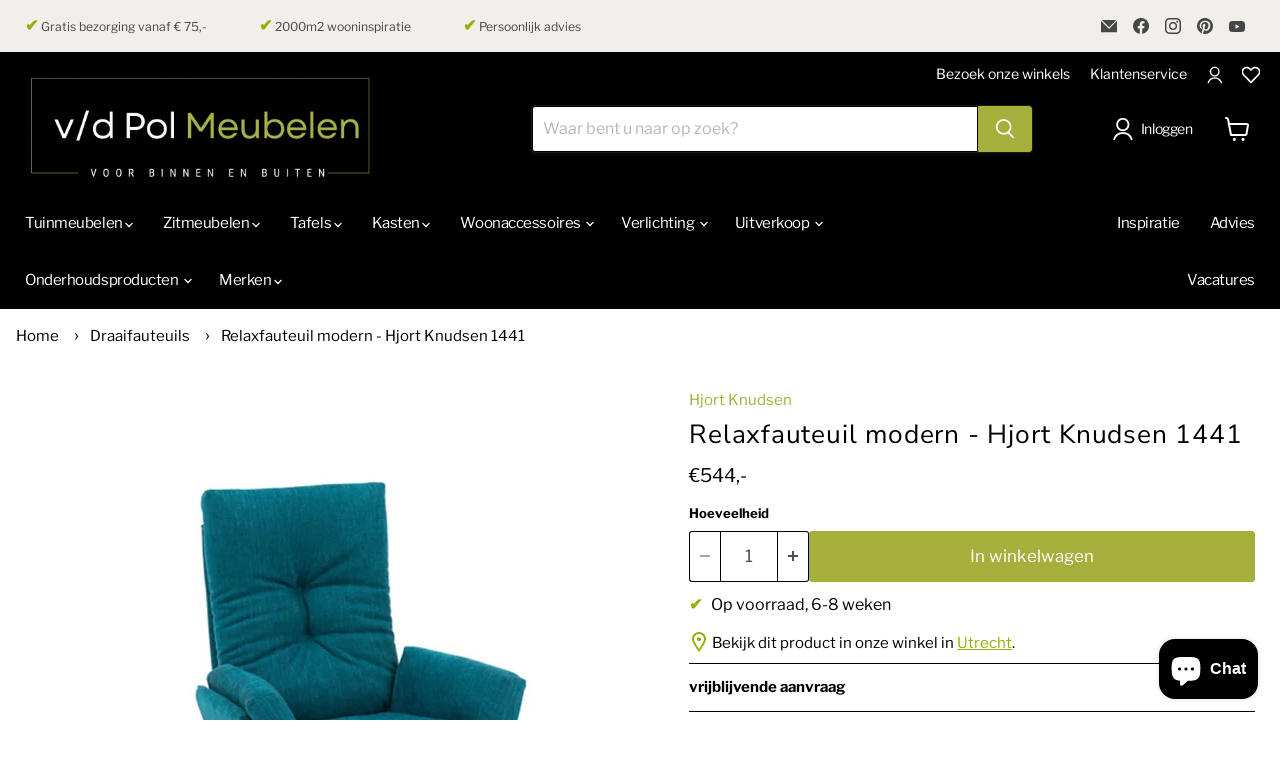

--- FILE ---
content_type: text/html; charset=utf-8
request_url: https://vandepolmeubelen.nl/products/relaxfauteuil-modern-design-hjort-knudsen-1441/
body_size: 57737
content:
<!doctype html>
<html class="no-js no-touch" lang="nl">
  <head>
     <script
  id="Cookiebot"
  src="https://consent.cookiebot.com/uc.js"
  data-cbid="a9d19ced-a7ac-4b94-8c52-6454822bb161"
  type="text/javascript"
  defer
></script>
    
    <!-- Google Tag Manager -->
<script data-cookieconsent="statistics">(function(w,d,s,l,i){w[l]=w[l]||[];w[l].push({'gtm.start':
new Date().getTime(),event:'gtm.js'});var f=d.getElementsByTagName(s)[0],
j=d.createElement(s),dl=l!='dataLayer'?'&l='+l:'';j.async=true;j.src=
'https://www.googletagmanager.com/gtm.js?id='+i+dl;f.parentNode.insertBefore(j,f);
})(window,document,'script','dataLayer','GTM-T8X9ZGX');</script>
<!-- End Google Tag Manager -->
<!-- Google Search Console -->
<meta name="google-site-verification" content="AWoHNfIILa33oUHe9ybMypPG4N8LfGyilzqaPF4KAsg" />
<!-- End Google Search Console -->
    
  <script>
    window.Store = window.Store || {};
    window.Store.id = 74184327462;
  </script>
   
    <meta charset="utf-8">
    <meta http-equiv="x-ua-compatible" content="IE=edge">

    <link rel="preconnect" href="https://cdn.shopify.com">
    <link rel="preconnect" href="https://fonts.shopifycdn.com">
    <link rel="preconnect" href="https://v.shopify.com">
    <link rel="preconnect" href="https://cdn.shopifycloud.com">

    <title>Relaxfauteuil modern - Hjort Knudsen 1441- V/d Pol meubelen — VandePolMeubelen</title>

    
      <meta name="description" content="Heerlijke fauteuil om helemaal tot rust te komen! Relaxfauteuil 1441 met een hoge rugleuning. Mooi ontwerp van Hjort Knudsen. Vele opties! Kom eens langs!">
    

    
  <link rel="shortcut icon" href="//vandepolmeubelen.nl/cdn/shop/files/httpschromewebstore.google.comdetailshopify-edit-button_1_32x32.png?v=1716457200" type="image/png">


    
      <link rel="canonical" href="https://vandepolmeubelen.nl/products/relaxfauteuil-modern-design-hjort-knudsen-1441" />
    

    <meta name="viewport" content="width=device-width">

    
    















<meta property="og:site_name" content="VandePolMeubelen">
<meta property="og:url" content="https://vandepolmeubelen.nl/products/relaxfauteuil-modern-design-hjort-knudsen-1441">
<meta property="og:title" content="Relaxfauteuil modern - Hjort Knudsen 1441">
<meta property="og:type" content="website">
<meta property="og:description" content="Heerlijke fauteuil om helemaal tot rust te komen! Relaxfauteuil 1441 met een hoge rugleuning. Mooi ontwerp van Hjort Knudsen. Vele opties! Kom eens langs!">




    
    
    

    
    
    <meta
      property="og:image"
      content="https://vandepolmeubelen.nl/cdn/shop/files/22284_hjort-knudsen-1441-fauteuil-hoge-rug_1200x1200.jpg?v=1705500249"
    />
    <meta
      property="og:image:secure_url"
      content="https://vandepolmeubelen.nl/cdn/shop/files/22284_hjort-knudsen-1441-fauteuil-hoge-rug_1200x1200.jpg?v=1705500249"
    />
    <meta property="og:image:width" content="1200" />
    <meta property="og:image:height" content="1200" />
    
    
    <meta property="og:image:alt" content="hjort-knudsen-1441-fauteuil-hoge-rug" />
  
















<meta name="twitter:title" content="Relaxfauteuil modern - Hjort Knudsen 1441- V/d Pol meubelen">
<meta name="twitter:description" content="Heerlijke fauteuil om helemaal tot rust te komen! Relaxfauteuil 1441 met een hoge rugleuning. Mooi ontwerp van Hjort Knudsen. Vele opties! Kom eens langs!">


    
    
    
      
      
      <meta name="twitter:card" content="summary">
    
    
    <meta
      property="twitter:image"
      content="https://vandepolmeubelen.nl/cdn/shop/files/22284_hjort-knudsen-1441-fauteuil-hoge-rug_1200x1200_crop_center.jpg?v=1705500249"
    />
    <meta property="twitter:image:width" content="1200" />
    <meta property="twitter:image:height" content="1200" />
    
    
    <meta property="twitter:image:alt" content="hjort-knudsen-1441-fauteuil-hoge-rug" />
  



    <link rel="preload" href="//vandepolmeubelen.nl/cdn/fonts/libre_franklin/librefranklin_n4.a9b0508e1ffb743a0fd6d0614768959c54a27d86.woff2" as="font" crossorigin="anonymous">
    <link rel="preload" as="style" href="//vandepolmeubelen.nl/cdn/shop/t/6/assets/theme.css?v=143094548964916413061759342792">

    <script>window.performance && window.performance.mark && window.performance.mark('shopify.content_for_header.start');</script><meta name="google-site-verification" content="AWoHNfIILa33oUHe9ybMypPG4N8LfGyilzqaPF4KAsg">
<meta name="facebook-domain-verification" content="msmftbe7ox5olq85n4dszmmgx9fc2x">
<meta id="shopify-digital-wallet" name="shopify-digital-wallet" content="/74184327462/digital_wallets/dialog">
<meta name="shopify-checkout-api-token" content="7d6bf17422ad5a60fce9dbba8f02ede7">
<link rel="alternate" type="application/json+oembed" href="https://vandepolmeubelen.nl/products/relaxfauteuil-modern-design-hjort-knudsen-1441.oembed">
<script async="async" src="/checkouts/internal/preloads.js?locale=nl-NL"></script>
<link rel="preconnect" href="https://shop.app" crossorigin="anonymous">
<script async="async" src="https://shop.app/checkouts/internal/preloads.js?locale=nl-NL&shop_id=74184327462" crossorigin="anonymous"></script>
<script id="shopify-features" type="application/json">{"accessToken":"7d6bf17422ad5a60fce9dbba8f02ede7","betas":["rich-media-storefront-analytics"],"domain":"vandepolmeubelen.nl","predictiveSearch":true,"shopId":74184327462,"locale":"nl"}</script>
<script>var Shopify = Shopify || {};
Shopify.shop = "vandepolmeubelen.myshopify.com";
Shopify.locale = "nl";
Shopify.currency = {"active":"EUR","rate":"1.0"};
Shopify.country = "NL";
Shopify.theme = {"name":"Van de Pol meubelen","id":154654703910,"schema_name":"Empire","schema_version":"9.1.1","theme_store_id":838,"role":"main"};
Shopify.theme.handle = "null";
Shopify.theme.style = {"id":null,"handle":null};
Shopify.cdnHost = "vandepolmeubelen.nl/cdn";
Shopify.routes = Shopify.routes || {};
Shopify.routes.root = "/";</script>
<script type="module">!function(o){(o.Shopify=o.Shopify||{}).modules=!0}(window);</script>
<script>!function(o){function n(){var o=[];function n(){o.push(Array.prototype.slice.apply(arguments))}return n.q=o,n}var t=o.Shopify=o.Shopify||{};t.loadFeatures=n(),t.autoloadFeatures=n()}(window);</script>
<script>
  window.ShopifyPay = window.ShopifyPay || {};
  window.ShopifyPay.apiHost = "shop.app\/pay";
  window.ShopifyPay.redirectState = null;
</script>
<script id="shop-js-analytics" type="application/json">{"pageType":"product"}</script>
<script defer="defer" async type="module" src="//vandepolmeubelen.nl/cdn/shopifycloud/shop-js/modules/v2/client.init-shop-cart-sync_6EKkpqRI.nl.esm.js"></script>
<script defer="defer" async type="module" src="//vandepolmeubelen.nl/cdn/shopifycloud/shop-js/modules/v2/chunk.common_3amyFQVI.esm.js"></script>
<script type="module">
  await import("//vandepolmeubelen.nl/cdn/shopifycloud/shop-js/modules/v2/client.init-shop-cart-sync_6EKkpqRI.nl.esm.js");
await import("//vandepolmeubelen.nl/cdn/shopifycloud/shop-js/modules/v2/chunk.common_3amyFQVI.esm.js");

  window.Shopify.SignInWithShop?.initShopCartSync?.({"fedCMEnabled":true,"windoidEnabled":true});

</script>
<script>
  window.Shopify = window.Shopify || {};
  if (!window.Shopify.featureAssets) window.Shopify.featureAssets = {};
  window.Shopify.featureAssets['shop-js'] = {"shop-cart-sync":["modules/v2/client.shop-cart-sync_DZmSjWzz.nl.esm.js","modules/v2/chunk.common_3amyFQVI.esm.js"],"init-fed-cm":["modules/v2/client.init-fed-cm_giTMTaxo.nl.esm.js","modules/v2/chunk.common_3amyFQVI.esm.js"],"shop-button":["modules/v2/client.shop-button_D98oU0qV.nl.esm.js","modules/v2/chunk.common_3amyFQVI.esm.js"],"shop-cash-offers":["modules/v2/client.shop-cash-offers_DMV0VsjF.nl.esm.js","modules/v2/chunk.common_3amyFQVI.esm.js","modules/v2/chunk.modal_DUXZR_0p.esm.js"],"init-windoid":["modules/v2/client.init-windoid_Cw3EwRoF.nl.esm.js","modules/v2/chunk.common_3amyFQVI.esm.js"],"init-shop-email-lookup-coordinator":["modules/v2/client.init-shop-email-lookup-coordinator_BOUuYTyQ.nl.esm.js","modules/v2/chunk.common_3amyFQVI.esm.js"],"shop-toast-manager":["modules/v2/client.shop-toast-manager_B4egFvJY.nl.esm.js","modules/v2/chunk.common_3amyFQVI.esm.js"],"shop-login-button":["modules/v2/client.shop-login-button_CpQbSvoR.nl.esm.js","modules/v2/chunk.common_3amyFQVI.esm.js","modules/v2/chunk.modal_DUXZR_0p.esm.js"],"avatar":["modules/v2/client.avatar_BTnouDA3.nl.esm.js"],"pay-button":["modules/v2/client.pay-button_C5OzN0Xn.nl.esm.js","modules/v2/chunk.common_3amyFQVI.esm.js"],"init-shop-cart-sync":["modules/v2/client.init-shop-cart-sync_6EKkpqRI.nl.esm.js","modules/v2/chunk.common_3amyFQVI.esm.js"],"init-customer-accounts":["modules/v2/client.init-customer-accounts_CWWqHCxQ.nl.esm.js","modules/v2/client.shop-login-button_CpQbSvoR.nl.esm.js","modules/v2/chunk.common_3amyFQVI.esm.js","modules/v2/chunk.modal_DUXZR_0p.esm.js"],"init-shop-for-new-customer-accounts":["modules/v2/client.init-shop-for-new-customer-accounts_CcvmrONS.nl.esm.js","modules/v2/client.shop-login-button_CpQbSvoR.nl.esm.js","modules/v2/chunk.common_3amyFQVI.esm.js","modules/v2/chunk.modal_DUXZR_0p.esm.js"],"init-customer-accounts-sign-up":["modules/v2/client.init-customer-accounts-sign-up_24fR4HHs.nl.esm.js","modules/v2/client.shop-login-button_CpQbSvoR.nl.esm.js","modules/v2/chunk.common_3amyFQVI.esm.js","modules/v2/chunk.modal_DUXZR_0p.esm.js"],"checkout-modal":["modules/v2/client.checkout-modal_L4S7Y1ps.nl.esm.js","modules/v2/chunk.common_3amyFQVI.esm.js","modules/v2/chunk.modal_DUXZR_0p.esm.js"],"shop-follow-button":["modules/v2/client.shop-follow-button_CUefG8va.nl.esm.js","modules/v2/chunk.common_3amyFQVI.esm.js","modules/v2/chunk.modal_DUXZR_0p.esm.js"],"lead-capture":["modules/v2/client.lead-capture_DVkpEUJZ.nl.esm.js","modules/v2/chunk.common_3amyFQVI.esm.js","modules/v2/chunk.modal_DUXZR_0p.esm.js"],"shop-login":["modules/v2/client.shop-login_CpLXnE3w.nl.esm.js","modules/v2/chunk.common_3amyFQVI.esm.js","modules/v2/chunk.modal_DUXZR_0p.esm.js"],"payment-terms":["modules/v2/client.payment-terms_Bec1wZji.nl.esm.js","modules/v2/chunk.common_3amyFQVI.esm.js","modules/v2/chunk.modal_DUXZR_0p.esm.js"]};
</script>
<script>(function() {
  var isLoaded = false;
  function asyncLoad() {
    if (isLoaded) return;
    isLoaded = true;
    var urls = ["https:\/\/cdn.nfcube.com\/instafeed-195172d5b15ba3faa5707b622c7ec3a1.js?shop=vandepolmeubelen.myshopify.com"];
    for (var i = 0; i < urls.length; i++) {
      var s = document.createElement('script');
      s.type = 'text/javascript';
      s.async = true;
      s.src = urls[i];
      var x = document.getElementsByTagName('script')[0];
      x.parentNode.insertBefore(s, x);
    }
  };
  if(window.attachEvent) {
    window.attachEvent('onload', asyncLoad);
  } else {
    window.addEventListener('load', asyncLoad, false);
  }
})();</script>
<script id="__st">var __st={"a":74184327462,"offset":3600,"reqid":"17fee4ee-1dbe-4117-b4f2-f7e509ca0bf0-1768491513","pageurl":"vandepolmeubelen.nl\/products\/relaxfauteuil-modern-design-hjort-knudsen-1441","u":"8dadae86d18b","p":"product","rtyp":"product","rid":8947139117350};</script>
<script>window.ShopifyPaypalV4VisibilityTracking = true;</script>
<script id="captcha-bootstrap">!function(){'use strict';const t='contact',e='account',n='new_comment',o=[[t,t],['blogs',n],['comments',n],[t,'customer']],c=[[e,'customer_login'],[e,'guest_login'],[e,'recover_customer_password'],[e,'create_customer']],r=t=>t.map((([t,e])=>`form[action*='/${t}']:not([data-nocaptcha='true']) input[name='form_type'][value='${e}']`)).join(','),a=t=>()=>t?[...document.querySelectorAll(t)].map((t=>t.form)):[];function s(){const t=[...o],e=r(t);return a(e)}const i='password',u='form_key',d=['recaptcha-v3-token','g-recaptcha-response','h-captcha-response',i],f=()=>{try{return window.sessionStorage}catch{return}},m='__shopify_v',_=t=>t.elements[u];function p(t,e,n=!1){try{const o=window.sessionStorage,c=JSON.parse(o.getItem(e)),{data:r}=function(t){const{data:e,action:n}=t;return t[m]||n?{data:e,action:n}:{data:t,action:n}}(c);for(const[e,n]of Object.entries(r))t.elements[e]&&(t.elements[e].value=n);n&&o.removeItem(e)}catch(o){console.error('form repopulation failed',{error:o})}}const l='form_type',E='cptcha';function T(t){t.dataset[E]=!0}const w=window,h=w.document,L='Shopify',v='ce_forms',y='captcha';let A=!1;((t,e)=>{const n=(g='f06e6c50-85a8-45c8-87d0-21a2b65856fe',I='https://cdn.shopify.com/shopifycloud/storefront-forms-hcaptcha/ce_storefront_forms_captcha_hcaptcha.v1.5.2.iife.js',D={infoText:'Beschermd door hCaptcha',privacyText:'Privacy',termsText:'Voorwaarden'},(t,e,n)=>{const o=w[L][v],c=o.bindForm;if(c)return c(t,g,e,D).then(n);var r;o.q.push([[t,g,e,D],n]),r=I,A||(h.body.append(Object.assign(h.createElement('script'),{id:'captcha-provider',async:!0,src:r})),A=!0)});var g,I,D;w[L]=w[L]||{},w[L][v]=w[L][v]||{},w[L][v].q=[],w[L][y]=w[L][y]||{},w[L][y].protect=function(t,e){n(t,void 0,e),T(t)},Object.freeze(w[L][y]),function(t,e,n,w,h,L){const[v,y,A,g]=function(t,e,n){const i=e?o:[],u=t?c:[],d=[...i,...u],f=r(d),m=r(i),_=r(d.filter((([t,e])=>n.includes(e))));return[a(f),a(m),a(_),s()]}(w,h,L),I=t=>{const e=t.target;return e instanceof HTMLFormElement?e:e&&e.form},D=t=>v().includes(t);t.addEventListener('submit',(t=>{const e=I(t);if(!e)return;const n=D(e)&&!e.dataset.hcaptchaBound&&!e.dataset.recaptchaBound,o=_(e),c=g().includes(e)&&(!o||!o.value);(n||c)&&t.preventDefault(),c&&!n&&(function(t){try{if(!f())return;!function(t){const e=f();if(!e)return;const n=_(t);if(!n)return;const o=n.value;o&&e.removeItem(o)}(t);const e=Array.from(Array(32),(()=>Math.random().toString(36)[2])).join('');!function(t,e){_(t)||t.append(Object.assign(document.createElement('input'),{type:'hidden',name:u})),t.elements[u].value=e}(t,e),function(t,e){const n=f();if(!n)return;const o=[...t.querySelectorAll(`input[type='${i}']`)].map((({name:t})=>t)),c=[...d,...o],r={};for(const[a,s]of new FormData(t).entries())c.includes(a)||(r[a]=s);n.setItem(e,JSON.stringify({[m]:1,action:t.action,data:r}))}(t,e)}catch(e){console.error('failed to persist form',e)}}(e),e.submit())}));const S=(t,e)=>{t&&!t.dataset[E]&&(n(t,e.some((e=>e===t))),T(t))};for(const o of['focusin','change'])t.addEventListener(o,(t=>{const e=I(t);D(e)&&S(e,y())}));const B=e.get('form_key'),M=e.get(l),P=B&&M;t.addEventListener('DOMContentLoaded',(()=>{const t=y();if(P)for(const e of t)e.elements[l].value===M&&p(e,B);[...new Set([...A(),...v().filter((t=>'true'===t.dataset.shopifyCaptcha))])].forEach((e=>S(e,t)))}))}(h,new URLSearchParams(w.location.search),n,t,e,['guest_login'])})(!0,!0)}();</script>
<script integrity="sha256-4kQ18oKyAcykRKYeNunJcIwy7WH5gtpwJnB7kiuLZ1E=" data-source-attribution="shopify.loadfeatures" defer="defer" src="//vandepolmeubelen.nl/cdn/shopifycloud/storefront/assets/storefront/load_feature-a0a9edcb.js" crossorigin="anonymous"></script>
<script crossorigin="anonymous" defer="defer" src="//vandepolmeubelen.nl/cdn/shopifycloud/storefront/assets/shopify_pay/storefront-65b4c6d7.js?v=20250812"></script>
<script data-source-attribution="shopify.dynamic_checkout.dynamic.init">var Shopify=Shopify||{};Shopify.PaymentButton=Shopify.PaymentButton||{isStorefrontPortableWallets:!0,init:function(){window.Shopify.PaymentButton.init=function(){};var t=document.createElement("script");t.src="https://vandepolmeubelen.nl/cdn/shopifycloud/portable-wallets/latest/portable-wallets.nl.js",t.type="module",document.head.appendChild(t)}};
</script>
<script data-source-attribution="shopify.dynamic_checkout.buyer_consent">
  function portableWalletsHideBuyerConsent(e){var t=document.getElementById("shopify-buyer-consent"),n=document.getElementById("shopify-subscription-policy-button");t&&n&&(t.classList.add("hidden"),t.setAttribute("aria-hidden","true"),n.removeEventListener("click",e))}function portableWalletsShowBuyerConsent(e){var t=document.getElementById("shopify-buyer-consent"),n=document.getElementById("shopify-subscription-policy-button");t&&n&&(t.classList.remove("hidden"),t.removeAttribute("aria-hidden"),n.addEventListener("click",e))}window.Shopify?.PaymentButton&&(window.Shopify.PaymentButton.hideBuyerConsent=portableWalletsHideBuyerConsent,window.Shopify.PaymentButton.showBuyerConsent=portableWalletsShowBuyerConsent);
</script>
<script data-source-attribution="shopify.dynamic_checkout.cart.bootstrap">document.addEventListener("DOMContentLoaded",(function(){function t(){return document.querySelector("shopify-accelerated-checkout-cart, shopify-accelerated-checkout")}if(t())Shopify.PaymentButton.init();else{new MutationObserver((function(e,n){t()&&(Shopify.PaymentButton.init(),n.disconnect())})).observe(document.body,{childList:!0,subtree:!0})}}));
</script>
<link id="shopify-accelerated-checkout-styles" rel="stylesheet" media="screen" href="https://vandepolmeubelen.nl/cdn/shopifycloud/portable-wallets/latest/accelerated-checkout-backwards-compat.css" crossorigin="anonymous">
<style id="shopify-accelerated-checkout-cart">
        #shopify-buyer-consent {
  margin-top: 1em;
  display: inline-block;
  width: 100%;
}

#shopify-buyer-consent.hidden {
  display: none;
}

#shopify-subscription-policy-button {
  background: none;
  border: none;
  padding: 0;
  text-decoration: underline;
  font-size: inherit;
  cursor: pointer;
}

#shopify-subscription-policy-button::before {
  box-shadow: none;
}

      </style>

<script>window.performance && window.performance.mark && window.performance.mark('shopify.content_for_header.end');</script>
<script>
function feedback() {
  const p = window.Shopify.customerPrivacy;
  console.log(`Tracking ${p.userCanBeTracked() ? "en" : "dis"}abled`);
}
window.Shopify.loadFeatures(
  [
    {
      name: "consent-tracking-api",
      version: "0.1",
    },
  ],
  function (error) {
    if (error) throw error;
    if ("Cookiebot" in window)
      window.Shopify.customerPrivacy.setTrackingConsent({
        "analytics": false,
        "marketing": false,
        "preferences": false,
        "sale_of_data": false,
      }, () => console.log("Awaiting consent")
    );
  }
);
window.addEventListener("CookiebotOnConsentReady", function () {
  const C = Cookiebot.consent;
  window.Shopify.customerPrivacy.setTrackingConsent({
      "analytics": C["statistics"],
      "marketing": C["marketing"],
      "preferences": C["preferences"],
      "sale_of_data": C["marketing"],
    }, () => console.log("Consent captured")
  );
});
</script>
    <link href="//vandepolmeubelen.nl/cdn/shop/t/6/assets/theme.css?v=143094548964916413061759342792" rel="stylesheet" type="text/css" media="all" />

    
    <script>
      window.Theme = window.Theme || {};
      window.Theme.version = '9.1.1';
      window.Theme.name = 'Empire';
      window.Theme.routes = {
        "root_url": "/",
        "account_url": "/account",
        "account_login_url": "/account/login",
        "account_logout_url": "/account/logout",
        "account_register_url": "/account/register",
        "account_addresses_url": "/account/addresses",
        "collections_url": "/collections",
        "all_products_collection_url": "/collections/all",
        "search_url": "/search",
        "predictive_search_url": "/search/suggest",
        "cart_url": "/cart",
        "cart_add_url": "/cart/add",
        "cart_change_url": "/cart/change",
        "cart_clear_url": "/cart/clear",
        "product_recommendations_url": "/recommendations/products",
      };
    </script>
    

  <!-- BEGIN app block: shopify://apps/se-wishlist-engine/blocks/app-embed/8f7c0857-8e71-463d-a168-8e133094753b --><link rel="preload" href="https://cdn.shopify.com/extensions/019b0687-34c2-750d-9296-a1de718428be/wishlist-engine-225/assets/wishlist-engine.css" as="style" onload="this.onload=null;this.rel='stylesheet'">
<noscript><link rel="stylesheet" href="https://cdn.shopify.com/extensions/019b0687-34c2-750d-9296-a1de718428be/wishlist-engine-225/assets/wishlist-engine.css"></noscript>

<meta name="wishlist_shop_current_currency" content="€{{amount_with_comma_separator}}" id="wishlist_shop_current_currency"/>
<script data-id="Ad05seVZTT0FSY1FTM__14198427981142892921" type="application/javascript">
  var  customHeartIcon='';
  var  customHeartFillIcon='';
</script>

 
<script src="https://cdn.shopify.com/extensions/019b0687-34c2-750d-9296-a1de718428be/wishlist-engine-225/assets/wishlist-engine-app.js" defer></script>

<!-- END app block --><!-- BEGIN app block: shopify://apps/sa-request-a-quote/blocks/app-embed-block/56d84fcb-37c7-4592-bb51-641b7ec5eef0 -->


<script type="text/javascript">
    var config = {"settings":{"app_url":"https:\/\/quote.samita.io","shop_url":"vandepolmeubelen.myshopify.com","domain":"vandepolmeubelen.nl","plan":"FREE","new_frontend":1,"new_setting":1,"front_shop_url":"vandepolmeubelen.nl","search_template_created":"true","collection_enable":1,"product_enable":1,"rfq_page":"contact","rfq_history":"contact","lang_translations":[],"lang_translationsFormbuilder":[{"id":24140,"shop_id":22939,"locale":"nl","element_name":"name","translations":"{\"label\":\"Naam\",\"placeholder\":\"Jouw naam\",\"name\":\"name\"}","created_at":"2024-02-18T12:21:11.000000Z","updated_at":"2024-02-18T12:21:11.000000Z"},{"id":24141,"shop_id":22939,"locale":"nl","element_name":"email","translations":"{\"label\":\"Email\",\"placeholder\":\"Jouw emailadres\",\"name\":\"email\"}","created_at":"2024-02-18T12:21:11.000000Z","updated_at":"2024-02-18T12:21:11.000000Z"},{"id":24142,"shop_id":22939,"locale":"nl","element_name":"text-1706800638259","translations":"{\"label\":\"Woonplaats\",\"placeholder\":\"Jouw woonplaats\",\"name\":\"text-1706800638259\"}","created_at":"2024-02-18T12:21:11.000000Z","updated_at":"2024-02-18T12:21:11.000000Z"},{"id":24143,"shop_id":22939,"locale":"nl","element_name":"message","translations":"{\"label\":\"Opmerking\",\"placeholder\":\"Opmerking\",\"name\":\"message\"}","created_at":"2024-02-18T12:21:11.000000Z","updated_at":"2024-02-18T12:21:11.000000Z"}],"selector":{"productForm":[".home-product form[action*=\"\/cart\/add\"]",".shop-product form[action*=\"\/cart\/add\"]","#shopify-section-featured-product form[action*=\"\/cart\/add\"]","form.apb-product-form",".product-form__buy-buttons form[action*=\"\/cart\/add\"]","product-form form[action*=\"\/cart\/add\"]",".product-form form[action*=\"\/cart\/add\"]",".product-page form[action*=\"\/cart\/add\"]",".product-add form[action*=\"\/cart\/add\"]","[id*=\"ProductSection--\"] form[action*=\"\/cart\/add\"]","form#add-to-cart-form","form.sf-cart__form","form.productForm","form.product-form","form.product-single__form","form.shopify-product-form:not(#product-form-installment)","form.atc-form","form.atc-form-mobile","form[action*=\"\/cart\/add\"]:not([hidden]):not(#product-form-installment)"],"addtocart_selector":"#shopify_add_to_cart,.product-form .btn-cart,.js-product-button-add-to-cart,.shopify-product-form .btn-addtocart,#product-add-to-cart,.shopify-product-form .add_to_cart,.product-details__add-to-cart-button,.shopify-product-form .product-submit,.product-form__cart-buttons,.shopify-product-form input[type=\"submit\"],.js-product-form button[type=\"submit\"],form.product-purchase-form button[type=\"submit\"],#addToCart,#AddToCart,[data-btn-type=\"add-to-cart\"],.default-cart-button__button,.shopify-product-form button[data-add-to-cart],form[data-product-form] .add-to-cart-btn,.product__submit__add,.product-form .add-to-cart-button,.product-form__cart-submit,.shopify-product-form button[data-product-add],#AddToCart--product-template,.product-buy-buttons--cta,.product-form__add-btn,form[data-type=\"add-to-cart-form\"] .product__add-to-cart,.productForm .productForm-submit,.ProductForm__AddToCart,.shopify-product-form .btn--add-to-cart,.ajax-product-form button[data-add-to-cart],.shopify-product-form .product__submit__add,form[data-product-form] .add-to-cart,.product-form .product__submit__add,.shopify-product-form button[type=\"submit\"][data-add-button],.product-form .product-form__add-button,.product-form__submit,.product-single__form .add-to-cart,form#AddToCartForm button#AddToCart,form.shopify-product-form button.add-to-cart,form[action*=\"\/cart\/add\"] [name=\"add\"],form[action*=\"\/cart\/add\"] button#AddToCartDesk, form[data-product-form] button[data-product-add], .product-form--atc-button[data-product-atc], .globo-validationForm, button.single_add_to_cart_button, input#AddToCart-product-template, button[data-action=\"add-to-cart\"], .product-details-wrapper .add-to-cart input, form.product-menu-form .product-menu-button[data-product-menu-button-atc], .product-add input#AddToCart, #product-content #add-to-cart #addToCart, .product-form-submit-wrap .add-to-cart-button, .productForm-block .productForm-submit, .btn-wrapper-c .add, .product-submit input.add-to-cart, .form-element-quantity-submit .form-element-submit-button, .quantity-submit-row__submit input, form#AddToCartForm .product-add input#addToCart, .product__form .product__add-to-cart, #product-description form .product-add .add, .product-add input.button.product-add-available, .globo__validation-default, #product-area .product-details-wrapper .options .selector-wrapper .submit,.product_type_simple add_to_cart_button,.pr_atc,.js-product-button-add-to-cart,.product-cta,.tt-btn-addtocart,.product-card-interaction,.product-item__quick-form,.product--quick-add,.btn--quick[data-add-to-cart],.product-card-btn__btn,.productitem--action-atc,.quick-add-btn,.quick-add-button,.product-item__quick-add-button,add-to-cart,.cartButton,.product_after_shop_loop_buttons,.quick-buy-product-form .pb-button-shadow,.product-form__submit,.quick-add__submit,.product__submit__add,form #AddToCart-product-template, form #AddToCart, form #addToCart-product-template, form .product__add-to-cart-button, form .product-form__cart-submit, form .add-to-cart, form .cart-functions \u003e button, form .productitem--action-atc, form .product-form--atc-button, form .product-menu-button-atc, form .product__add-to-cart, form .add-to-cart-button, form #addToCart, form .product-detail__form__action \u003e button, form .product-form-submit-wrap \u003e input, form .product-form input[type=\"submit\"], form input.submit, form .add_to_cart, form .product-item-quick-shop, form #add-to-cart, form .productForm-submit, form .add-to-cart-btn, form .product-single__add-btn, form .quick-add--add-button, form .product-page--add-to-cart, form .addToCart, form .product-form .form-actions, form .button.add, form button#add, form .addtocart, form .AddtoCart, form .product-add input.add, form button#purchase, form[action*=\"\/cart\/add\"] button[type=\"submit\"], form .product__form button[type=\"submit\"], form #AddToCart--product-template","addToCartTextElement":"[data-add-to-cart-text], [data-button-text], .button-text, *:not(.icon):not(.spinner):not(.no-js):not(.spinner-inner-1):not(.spinner-inner-2):not(.spinner-inner-3)","collectionProductForm":".spf-product__form, form[action*=\"\/cart\/add\"]","collectionAddToCartSelector":".collectionPreorderAddToCartBtn, [type=\"submit\"]:not(.quick-add__submit), [name=\"add\"]:not(.quick-add__submit), .add-to-cart-btn, .pt-btn-addtocart, .js-add-to-cart, .tt-btn-addtocart, .spf-product__form-btn-addtocart, .ProductForm__AddToCart, button.gt_button.gt_product-button--add-to-cart, .button--addToCart","productCollectionItem":".grid__item, .product-item, .card \u003e .card__content .card__information,.collection-product-card,.sf__pcard,.product-item__content,.products .product-col,.pr_list_item,.pr_grid_item,.product-wrap,.tt-layout-product-item .tt-product,.products-grid .grid-item,.product-grid .indiv-product, .product-list [data-product-item],.product-list .product-block,.collection-products .collection-product,.collection__grid-loop .product-index,.product-thumbnail[data-product-thumbnail],.filters-results .product-list .card,.product-loop .product-index,#main-collection-product-grid .product-index,.collection-container .product,.featured-collection .product,.collection__grid-item,.collection-product,[data-product-grid-item],.product-grid-item.product-grid-item--featured,.collection__products .product-grid-item, .collection-alternating-product,.product-list-item, .collection-product-grid [class*=\"column\"],.collection-filters .product-grid-item, .featured-collection__content .featured-collection__item,.collection-grid .grid-item.grid-product,#CollectionProductGrid .collection-list li,.collection__products .product-item,.collection__products .product-item,#main-collection-product-grid .product-loop__item,.product-loop .product-loop__item, .products #ajaxSection c:not(.card-price),#main-collection-products .product,.grid.gap-theme \u003e li,.mainCollectionProductGrid .grid .block-product,.collection-grid-main .items-start \u003e .block, .s-collection__products .c-product-item,.products-grid .product,[data-section-type=\"collection\"] .group.block,.blocklayout .block.product,.sf__pcard,.product-grid .product-block,.product-list .product-block .product-block__inner, .collection.grid .product-item .product-item__wrapper,.collection--body--grid .product--root,.o-layout__item .product-card,.productgrid--items .productgrid--item .productitem,.box__collection,.collection-page__product,.collection-grid__row .product-block .product-block__inner,.ProductList .Grid__Cell .ProductItem .ProductItem__Wrapper,.items .item .item__inner,.grid-flex .product-block,.product-loop .product,.collection__products .product-tile,.product-list .product-item, .product-grid .grid-item .grid-item__content,.collection .product-item, .collection__grid .product-card .product-card-info,.collection-list .block,.collection__products .product-item,.product--root[data-product-view=grid],.grid__wrapper .product-loop__item,.collection__list-item, #CollectionSection .grid-uniform .grid-item, #shopify-section-collection-template .product-item, .collections__products .featured-collections__item, .collection-grid-section:not(.shopify-section),.spf-product-card,.product-grid-item,.productitem, .type-product-grid-item, .product-details, .featured-product-content","productCollectionHref":"h3[data-href*=\"\/products\/\"], div[data-href*=\"\/products\/\"], a.product-block__link[href*=\"\/products\/\"], a.indiv-product__link[href*=\"\/products\/\"], a.thumbnail__link[href*=\"\/products\/\"], a.product-item__link[href*=\"\/products\/\"], a.product-card__link[href*=\"\/products\/\"], a.product-card-link[href*=\"\/products\/\"], a.product-block__image__link[href*=\"\/products\/\"], a.stretched-link[href*=\"\/products\/\"], a.grid-product__link[href*=\"\/products\/\"], a.product-grid-item--link[href*=\"\/products\/\"], a.product-link[href*=\"\/products\/\"], a.product__link[href*=\"\/products\/\"], a.full-unstyled-link[href*=\"\/products\/\"], a.grid-item__link[href*=\"\/products\/\"], a.grid-product__link[href*=\"\/products\/\"], a[data-product-page-link][href*=\"\/products\/\"], a[href*=\"\/products\/\"]:not(.logo-bar__link,.ButtonGroup__Item.Button,.menu-promotion__link,.site-nav__link,.mobile-nav__link,.hero__sidebyside-image-link,.announcement-link,.breadcrumbs-list__link,.single-level-link,.d-none,.icon-twitter,.icon-facebook,.icon-pinterest,#btn,.list-menu__item.link.link--tex,.btnProductQuickview,.index-banner-slides-each,.global-banner-switch,.sub-nav-item-link,.announcement-bar__link)","quickViewSelector":".productitem--actions, a.quickview-icon.quickview, .qv-icon, .previewer-button, .sca-qv-button, .product-item__action-button[data-action=\"open-modal\"], .boost-pfs-quickview-btn, .collection-product[data-action=\"show-product\"], button.product-item__quick-shop-button, .product-item__quick-shop-button-wrapper, .open-quick-view, .product-item__action-button[data-action=\"open-modal\"], .tt-btn-quickview, .product-item-quick-shop .available, .quickshop-trigger, .productitem--action-trigger:not(.productitem--action-atc), .quick-product__btn, .thumbnail, .quick_shop, a.sca-qv-button, .overlay, .quick-view, .open-quick-view, [data-product-card-link], a[rel=\"quick-view\"], a.quick-buy, div.quickview-button \u003e a, .block-inner a.more-info, .quick-shop-modal-trigger, a.quick-view-btn, a.spo-quick-view, div.quickView-button, a.product__label--quick-shop, span.trigger-quick-view, a.act-quickview-button, a.product-modal, [data-quickshop-full], [data-quickshop-slim], [data-quickshop-trigger], .quick_view_btn, .js-quickview-trigger, [id*=\"quick-add-template\"], .js-quickbuy-button","quickViewProductForm":"form[action*=\"\/cart\/add\"], .qv-form, .qview-form, .description-wrapper_content, .wx-product-wrapper, #sca-qv-add-item-form, .product-form, #boost-pfs-quickview-cart-form, .product.preview .shopify-product-form, .product-details__form, .gfqv-product-form, #ModalquickView form#modal_quick_view, .quick_view_form, .product_form, .quick-buy__product-form, .quick-shop-modal form[action*=\"\/cart\/add\"], #quick-shop-modal form[action*=\"\/cart\/add\"], .white-popup.quick-view form[action*=\"\/cart\/add\"], .quick-view form[action*=\"\/cart\/add\"], [id*=\"QuickShopModal-\"] form[action*=\"\/cart\/add\"], .quick-shop.active form[action*=\"\/cart\/add\"], .quick-view-panel form[action*=\"\/cart\/add\"], .content.product.preview form[action*=\"\/cart\/add\"], .quickView-wrap form[action*=\"\/cart\/add\"], .quick-modal form[action*=\"\/cart\/add\"], #colorbox form[action*=\"\/cart\/add\"], .product-quick-view form[action*=\"\/cart\/add\"], .quickform, .modal--quickshop-full, .modal--quickshop form[action*=\"\/cart\/add\"], .quick-shop-form, .fancybox-inner form[action*=\"\/cart\/add\"], #quick-view-modal form[action*=\"\/cart\/add\"], [data-product-modal] form[action*=\"\/cart\/add\"], .modal--quick-shop.modal--is-active form[action*=\"\/cart\/add\"]","searchResultSelector":".predictive-search, .search__results__products, .search-bar__results, .predictive-search-results, #PredictiveResults, .search-results-panel, .search-flydown--results, .header-search-results-wrapper, .main_search__popup","searchResultItemSelector":".predictive-search__list-item, .predictive-search__results-list li, ul li, .product-item, .search-bar__results-products .mini-product, .search__product-loop li, .grid-item, .grid-product, .search--result-group .row, .search-flydown--product, .predictive-search-group .grid, .main-search-result, .search-result","price_selector":".price.product__price, .sf__pcard-price,.shopify-Price-amount,#price_ppr,.product-page-info__price,.tt-price,.price-box,.product__price-container,.product-meta__price-list-container,.product-item-meta__price-list-container,.collection-product-price,.product__grid__price,.product-grid-item__price,.product-price--wrapper,.price__current,.product-loop-element__price,.product-block__price,[class*=\"product-card-price\"],.ProductMeta__PriceList,.ProductItem__PriceList,.product-detail__price,.price_wrapper,.product__price__wrap,[data-price-wrapper],.product-item__price-list,.product-single__prices,.product-block--price,.product-page--pricing,.current-price,.product-prices,.product-card-prices,.product-price-block,product-price-root,.product--price-container,.product-form__prices,.product-loop__price,.card-price,.product-price-container,.product_after_shop_loop_price,.main-product__price,.product-block-price,span[data-product-price],.block-price,product-price,.price-wrapper,.price__container,#ProductPrice-product-template,#ProductPrice,.product-price,.product__price—reg,#productPrice-product-template,.product__current-price,.product-thumb-caption-price-current,.product-item-caption-price-current,.grid-product__price,.product__price,span.price:not(.mini-cart__content .price),span.product-price,.productitem--price,.product-pricing,span.money,.product-item__price,.product-list-item-price,p.price,div.price,.product-meta__prices,div.product-price,span#price,.price.money,h3.price,a.price,.price-area,.product-item-price,.pricearea,.collectionGrid .collectionBlock-info \u003e p,#ComparePrice,.product--price-wrapper,.product-page--price-wrapper,.color--shop-accent.font-size--s.t--meta.f--main,.ComparePrice,.ProductPrice,.prodThumb .title span:last-child,.product-single__price-product-template,.product-info-price,.price-money,.prod-price,#price-field,.product-grid--price,.prices,.pricing,#product-price,.money-styling,.compare-at-price,.product-item--price,.card__price,.product-card__price,.product-price__price,.product-item__price-wrapper,.product-single__price,.grid-product__price-wrap,a.grid-link p.grid-link__meta,dl.price,.mini-product__price,.predictive-search__price","buynow_selector":".shopify-payment-button","quantity_selector":"[name=\"quantity\"], input.quantity, [name=\"qty\"]","variantSelector":".product-form__variants, .ga-product_variant_select, select[name=\"id\"], input[name=\"id\"], .qview-variants \u003e select, select[name=\"id[]\"], input[name=\"grfqId\"], select[name=\"idGlobo\"]","variantActivator":".product-form__chip-wrapper, .product__swatches [data-swatch-option], .swatch__container .swatch__option, .gf_swatches .gf_swatch, .product-form__controls-group-options select, ul.clickyboxes li, .pf-variant-select, ul.swatches-select li, .product-options__value, .form-check-swatch, button.btn.swatch select.product__variant, .pf-container a, button.variant.option, ul.js-product__variant--container li, .variant-input, .product-variant \u003e ul \u003e li  ,.input--dropdown, .HorizontalList \u003e li, .product-single__swatch__item, .globo-swatch-list ul.value \u003e .select-option, .form-swatch-item, .selector-wrapper select, select.pf-input, ul.swatches-select \u003e li.nt-swatch.swatch_pr_item, ul.gfqv-swatch-values \u003e li, .lh-swatch-select, .swatch-image, .variant-image-swatch, #option-size, .selector-wrapper .replaced, .regular-select-content \u003e .regular-select-item, .radios--input, ul.swatch-view \u003e li \u003e .swatch-selector ,.single-option-selector, .swatch-element input, [data-product-option], .single-option-selector__radio, [data-index^=\"option\"], .SizeSwatchList input, .swatch-panda input[type=radio], .swatch input, .swatch-element input[type=radio], select[id*=\"product-select-\"], select[id|=\"product-select-option\"], [id|=\"productSelect-product\"], [id|=\"ProductSelect-option\"],select[id|=\"product-variants-option\"],select[id|=\"sca-qv-product-selected-option\"],select[id*=\"product-variants-\"],select[id|=\"product-selectors-option\"],select[id|=\"variant-listbox-option\"],select[id|=\"id-option\"],select[id|=\"SingleOptionSelector\"], .variant-input-wrap input, [data-action=\"select-value\"], .product-swatch-list li, .product-form__input input","checkout_btn":"input[type=\"submit\"][name=\"checkout\"], button[type=\"submit\"][name=\"checkout\"], button[type=\"button\"][name=\"checkout\"]","quoteCounter":".quotecounter .bigquotecounter, .cart-icon .quotecount, cart-icon .count, [id=\"quoteCount\"], .quoteCount, .g-quote-item span.g-badge, .medium-up--hide.small--one-half .site-header__cart span.quotecount","positionButton":".g-atc","positionCollectionButton":".g-collection-atc","positionQuickviewButton":".g-quickview-atc","positionFeatureButton":".g-feature-atc","positionSearchButton":".g-feature-atc","positionLoginButton":".g-login-btn","theme_name":"Empire","theme_store_id":838},"classes":{"rfqButton":"rfq-btn","rfqCollectionButton":"rfq-collection-btn","rfqCartButton":"rfq-btn-cart","rfqLoginButton":"grfq-login-to-see-price-btn","rfqTheme":"rfq-theme","rfqHidden":"rfq-hidden","rfqHidePrice":"GRFQHidePrice","rfqHideAtcBtn":"GRFQHideAddToCartButton","rfqHideBuynowBtn":"GRFQHideBuyNowButton","rfqCollectionContent":"rfq-collection-content","rfqCollectionLoaded":"rfq-collection-loaded","rfqCollectionItem":"rfq-collection-item","rfqCollectionVariantSelector":"rfq-variant-id","rfqSingleProductForm":"rfq-product-form","rfqCollectionProductForm":"rfq-collection-form","rfqFeatureProductForm":"rfq-feature-form","rfqQuickviewProductForm":"rfq-quickview-form","rfqCollectionActivator":"rfq-variant-selector"},"useLocalStorage":false,"translation_default":{"addProductGroup":"Create sectioned quote","addProductToGroup":"Add products to group","add":"ADD","searchToAddProduct":"Search to add product","clearGroup":"Clear group","duplicateItem":"Duplicate item","groupEmpty":"This group is currently empty product","note":"Note","whisedPrice":"Wished price","button":"Offerte \/ informatie aanvragen","popupsuccess":"Dit product is toegevoegd aan de offerte aanvraag.","popupproductselection":"Producten","popupreviewinformation":"Controleer de informatie","popupcontactinformation":"Contact informatie","popupcontinue":"Verder winkelen","popupviewquote":"Bekijk offerte","popupnextstep":"Volgende stap","popuppreviousstep":"Vorige stap","productsubheading":"Enter your quote quantity for each variant","popupcontactinformationheading":"Informatie","popupcontactinformationsubheading":"Om contact met je op te kunnen nemen hebben we nog wat meer informatie nodig.","popupback":"Terug","popupupdate":"Aanpassen","popupproducts":"Producten","popupproductssubheading":"Deze producten worden toegevoegd aan de offerte aanvraag.","popupthankyou":"Bedankt!","toast_message":"Product is toegevoegd aan de offerte aanvraag.","pageempty":"De offerte aanvraag is leeg.","pagebutton":"Aanvraag versturen","pagesubmitting":"Aanvraag wordt verstuurd","pagesuccess":"Bedankt voor jouw aanvraag.","pagecontinueshopping":"Verder winkelen","pageimage":null,"pageproduct":"Product","pagevendor":"Merk","pagesku":"SKU","pageoption":"Optie","pagequantity":"Aantal","pageprice":"Prijs","pagetotal":"Totaal","formrequest":"Aanvraag","pagesubtotal":"Subtotaal","pageremove":"Verwijder","error_messages":{"required":"Vul dit veld in","invalid_name":"Ongeldige naam","invalid_email":"Ongeldig emailadres","invalid_phone":"Ongeldig telefoonnummer","file_size_limit":"Dit bestand is te groot","file_not_allowed":"Dit bestandsformaat is niet toegestaan","required_captcha":"Verifieer captcha","element_optional":"Optioneel"},"historylogin":"Log je in om jouw offerte historie te zien.","historyempty":"Je hebt nog geen offerte aanvragen gedaan.","historyaccount":"Account informatie","historycustomer":"Naam","historyid":null,"historydate":"Datum","historyitems":"Items","historyaction":"Actie","historyview":"Bekijk","login_to_show_price_button":"Inloggen om de prijs te zien","message_toast":"Product is toegevoegd aan de offerte aanvraag."},"show_buynow":2,"show_atc":2,"show_price":2,"convert_cart_enable":2,"redirectUrl":"https:\/\/vandepolmeubelen.myshopify.com\/pages\/offerte-bedankt","message_type_afteratq":"popup_form","require_login":0,"login_to_show_price":0,"login_to_show_price_button_background":"transparent","login_to_show_price_button_text_color":"inherit","money_format":"€","money_format_full":"€{{amount_with_comma_separator}}","rules":{"all":{"enable":false},"manual":{"enable":false,"manual_products":"8273503682854"},"automate":{"enable":true,"automate_rule":[{"value":"offerte","where":"EQUALS","select":"TAG"}],"automate_operator":"and"}},"hide_price_rule":{"manual":{"ids":[]},"automate":{"operator":"and","rule":[{"select":"TITLE","value":null,"where":"CONTAINS"}]}},"settings":{"historylogin":"Log je in om jouw offerte historie te zien.","begin":1001},"file_extension":["pdf","jpg","jpeg","psd"],"reCAPTCHASiteKey":null,"product_field_display":["vendor","sku","option","price"],"form_elements":[{"id":624672,"form_id":22441,"code":"name","type":"text","subtype":null,"label":"Naam","default":null,"defaultValue":null,"hidden":0,"autofill":null,"placeholder":"Jouw naam","className":null,"maxlength":null,"rows":null,"required":1,"validate":null,"allow_multiple":null,"width":"100","description":null,"created_at":"2024-06-06T10:17:34.000000Z","updated_at":"2024-06-06T10:17:34.000000Z"},{"id":624673,"form_id":22441,"code":"email","type":"email","subtype":null,"label":"Email","default":null,"defaultValue":null,"hidden":0,"autofill":null,"placeholder":"Jouw emailadres","className":null,"maxlength":null,"rows":null,"required":1,"validate":null,"allow_multiple":null,"width":"100","description":null,"created_at":"2024-06-06T10:17:34.000000Z","updated_at":"2024-06-06T10:17:34.000000Z"},{"id":624674,"form_id":22441,"code":"text-1706800638259","type":"text","subtype":null,"label":"Woonplaats","default":null,"defaultValue":null,"hidden":0,"autofill":null,"placeholder":"Jouw woonplaats","className":null,"maxlength":null,"rows":null,"required":1,"validate":null,"allow_multiple":null,"width":"100","description":null,"created_at":"2024-06-06T10:17:34.000000Z","updated_at":"2024-06-06T10:17:34.000000Z"},{"id":624675,"form_id":22441,"code":"message","type":"textarea","subtype":null,"label":"Opmerking","default":null,"defaultValue":null,"hidden":0,"autofill":null,"placeholder":"Opmerking","className":null,"maxlength":null,"rows":null,"required":1,"validate":null,"allow_multiple":null,"width":"100","description":null,"created_at":"2024-06-06T10:17:34.000000Z","updated_at":"2024-06-06T10:17:34.000000Z"}],"quote_widget_enable":true,"quote_widget_action":"open_quote_popup","quote_widget_icon":null,"quote_widget_label":"Offerte ({numOfItem})","quote_widget_background":"#000","quote_widget_color":"#fff","quote_widget_position":"half_bottom_right","enable_custom_price":0,"button_background":"","button_color":"","buttonfont":null,"popup_primary_bg_color":"#000000","appearance":{"headerBackground":"#f1efea","buttonColor":"#ffffff","buttonBackground":"#95ae08","buttonBorder":"#95ae08","headerColor":"#000000","customer_info":{"enable":false,"fields_setting":{"contact_info":{"type":["dtc","b2b"],"enable":false,"title":"Contact information","subtype":"h4","helpText":"Login to auto-fill your registered information","fields":[{"code":"contact_info[first_name]","label":"First name","type":"text","placeholder":"","className":"","width":"50","hidden":false,"defaultValue":"customer.first_name","required":true},{"code":"contact_info[last_name]","label":"Last name","placeholder":"","className":"","type":"text","width":"50","defaultValue":"customer.last_name","hidden":false,"required":true},{"code":"contact_info[email]","label":"Email address","type":"text","placeholder":"","className":"","width":"100","hidden":false,"defaultValue":"customer.email","required":true},{"code":"contact_info[phone]","label":"Phone number","placeholder":"","type":"phone","className":"","width":"100","defaultValue":"customer.phone","hidden":false,"required":true},{"code":"contact_info[address]","label":"Address","className":"","type":"select","width":"100","defaultValue":"customer.address","hidden":false,"required":false}]},"company_info":{"type":["b2b"],"enable":false,"title":"Company infomation","subtype":"h4","fields":[{"code":"company_info[name]","label":"Company name","type":"text","placeholder":"Enter your company name","className":"","width":"100","hidden":false,"required":true},{"code":"company_info[id]","label":"Company id","type":"text","placeholder":"Enter your company ID","className":"","width":"100","hidden":true,"required":false}]},"billing_address":{"type":["b2b"],"enable":false,"title":"Billing address","subtype":"h4","fields":[{"code":"billing_address[same_shipping_address]","label":"Billing address same as shipping address","placeholder":null,"className":null,"width":"100","type":"checkbox","enable":true,"required":false},{"code":"billing_address[country]","label":"Country\/region","placeholder":"","className":"","width":"100","type":"country","default":"[{\"value\":\"AC\",\"label\":\"Ascension Island\",\"selected\":true},{\"value\":\"AD\",\"label\":\"Andorra\"},{\"value\":\"AE\",\"label\":\"United Arab Emirates\"},{\"value\":\"AF\",\"label\":\"Afghanistan\"},{\"value\":\"AG\",\"label\":\"Antigua \u0026 Barbuda\"},{\"value\":\"AI\",\"label\":\"Anguilla\"},{\"value\":\"AL\",\"label\":\"Albania\"},{\"value\":\"AM\",\"label\":\"Armenia\"},{\"value\":\"AN\",\"label\":\"Netherlands Antilles\"},{\"value\":\"AO\",\"label\":\"Angola\"},{\"value\":\"AQ\",\"label\":\"Antarctica\"},{\"value\":\"AR\",\"label\":\"Argentina\"},{\"value\":\"AS\",\"label\":\"American Samoa\"},{\"value\":\"AT\",\"label\":\"Austria\"},{\"value\":\"AU\",\"label\":\"Australia\"},{\"value\":\"AW\",\"label\":\"Aruba\"},{\"value\":\"AX\",\"label\":\"\\u00c5land Islands\"},{\"value\":\"AZ\",\"label\":\"Azerbaijan\"},{\"value\":\"BA\",\"label\":\"Bosnia \u0026 Herzegovina\"},{\"value\":\"BB\",\"label\":\"Barbados\"},{\"value\":\"BD\",\"label\":\"Bangladesh\"},{\"value\":\"BE\",\"label\":\"Belgium\"},{\"value\":\"BF\",\"label\":\"Burkina Faso\"},{\"value\":\"BG\",\"label\":\"Bulgaria\"},{\"value\":\"BH\",\"label\":\"Bahrain\"},{\"value\":\"BI\",\"label\":\"Burundi\"},{\"value\":\"BJ\",\"label\":\"Benin\"},{\"value\":\"BL\",\"label\":\"St. Barth\\u00e9lemy\"},{\"value\":\"BM\",\"label\":\"Bermuda\"},{\"value\":\"BN\",\"label\":\"Brunei\"},{\"value\":\"BO\",\"label\":\"Bolivia\"},{\"value\":\"BQ\",\"label\":\"Caribbean Netherlands\"},{\"value\":\"BR\",\"label\":\"Brazil\"},{\"value\":\"BS\",\"label\":\"Bahamas\"},{\"value\":\"BT\",\"label\":\"Bhutan\"},{\"value\":\"BV\",\"label\":\"Bouvet Island\"},{\"value\":\"BW\",\"label\":\"Botswana\"},{\"value\":\"BY\",\"label\":\"Belarus\"},{\"value\":\"BZ\",\"label\":\"Belize\"},{\"value\":\"CA\",\"label\":\"Canada\"},{\"value\":\"CC\",\"label\":\"Cocos (Keeling) Islands\"},{\"value\":\"CD\",\"label\":\"Congo - Kinshasa\"},{\"value\":\"CF\",\"label\":\"Central African Republic\"},{\"value\":\"CG\",\"label\":\"Congo - Brazzaville\"},{\"value\":\"CH\",\"label\":\"Switzerland\"},{\"value\":\"CI\",\"label\":\"C\\u00f4te d\\u2019Ivoire\"},{\"value\":\"CK\",\"label\":\"Cook Islands\"},{\"value\":\"CL\",\"label\":\"Chile\"},{\"value\":\"CM\",\"label\":\"Cameroon\"},{\"value\":\"CN\",\"label\":\"China\"},{\"value\":\"CO\",\"label\":\"Colombia\"},{\"value\":\"CP\",\"label\":\"Clipperton Island\"},{\"value\":\"CR\",\"label\":\"Costa Rica\"},{\"value\":\"CU\",\"label\":\"Cuba\"},{\"value\":\"CV\",\"label\":\"Cape Verde\"},{\"value\":\"CW\",\"label\":\"Cura\\u00e7ao\"},{\"value\":\"CX\",\"label\":\"Christmas Island\"},{\"value\":\"CY\",\"label\":\"Cyprus\"},{\"value\":\"CZ\",\"label\":\"Czech Republic\"},{\"value\":\"DE\",\"label\":\"Germany\"},{\"value\":\"DG\",\"label\":\"Diego Garcia\"},{\"value\":\"DJ\",\"label\":\"Djibouti\"},{\"value\":\"DK\",\"label\":\"Denmark\"},{\"value\":\"DM\",\"label\":\"Dominica\"},{\"value\":\"DO\",\"label\":\"Dominican Republic\"},{\"value\":\"DZ\",\"label\":\"Algeria\"},{\"value\":\"EA\",\"label\":\"Ceuta \u0026 Melilla\"},{\"value\":\"EC\",\"label\":\"Ecuador\"},{\"value\":\"EE\",\"label\":\"Estonia\"},{\"value\":\"EG\",\"label\":\"Egypt\"},{\"value\":\"EH\",\"label\":\"Western Sahara\"},{\"value\":\"ER\",\"label\":\"Eritrea\"},{\"value\":\"ES\",\"label\":\"Spain\"},{\"value\":\"ET\",\"label\":\"Ethiopia\"},{\"value\":\"EU\",\"label\":\"European Union\"},{\"value\":\"FI\",\"label\":\"Finland\"},{\"value\":\"FJ\",\"label\":\"Fiji\"},{\"value\":\"FK\",\"label\":\"Falkland Islands\"},{\"value\":\"FM\",\"label\":\"Micronesia\"},{\"value\":\"FO\",\"label\":\"Faroe Islands\"},{\"value\":\"FR\",\"label\":\"France\"},{\"value\":\"GA\",\"label\":\"Gabon\"},{\"value\":\"GB\",\"label\":\"United Kingdom\"},{\"value\":\"GD\",\"label\":\"Grenada\"},{\"value\":\"GE\",\"label\":\"Georgia\"},{\"value\":\"GF\",\"label\":\"French Guiana\"},{\"value\":\"GG\",\"label\":\"Guernsey\"},{\"value\":\"GH\",\"label\":\"Ghana\"},{\"value\":\"GI\",\"label\":\"Gibraltar\"},{\"value\":\"GL\",\"label\":\"Greenland\"},{\"value\":\"GM\",\"label\":\"Gambia\"},{\"value\":\"GN\",\"label\":\"Guinea\"},{\"value\":\"GP\",\"label\":\"Guadeloupe\"},{\"value\":\"GQ\",\"label\":\"Equatorial Guinea\"},{\"value\":\"GR\",\"label\":\"Greece\"},{\"value\":\"GS\",\"label\":\"South Georgia \u0026 South Sandwich Islands\"},{\"value\":\"GT\",\"label\":\"Guatemala\"},{\"value\":\"GU\",\"label\":\"Guam\"},{\"value\":\"GW\",\"label\":\"Guinea-Bissau\"},{\"value\":\"GY\",\"label\":\"Guyana\"},{\"value\":\"HK\",\"label\":\"Hong Kong SAR China\"},{\"value\":\"HM\",\"label\":\"Heard \u0026 McDonald Islands\"},{\"value\":\"HN\",\"label\":\"Honduras\"},{\"value\":\"HR\",\"label\":\"Croatia\"},{\"value\":\"HT\",\"label\":\"Haiti\"},{\"value\":\"HU\",\"label\":\"Hungary\"},{\"value\":\"IC\",\"label\":\"Canary Islands\"},{\"value\":\"ID\",\"label\":\"Indonesia\"},{\"value\":\"IE\",\"label\":\"Ireland\"},{\"value\":\"IL\",\"label\":\"Israel\"},{\"value\":\"IM\",\"label\":\"Isle of Man\"},{\"value\":\"IN\",\"label\":\"India\"},{\"value\":\"IO\",\"label\":\"British Indian Ocean Territory\"},{\"value\":\"IQ\",\"label\":\"Iraq\"},{\"value\":\"IR\",\"label\":\"Iran\"},{\"value\":\"IS\",\"label\":\"Iceland\"},{\"value\":\"IT\",\"label\":\"Italy\"},{\"value\":\"JE\",\"label\":\"Jersey\"},{\"value\":\"JM\",\"label\":\"Jamaica\"},{\"value\":\"JO\",\"label\":\"Jordan\"},{\"value\":\"JP\",\"label\":\"Japan\"},{\"value\":\"KE\",\"label\":\"Kenya\"},{\"value\":\"KG\",\"label\":\"Kyrgyzstan\"},{\"value\":\"KH\",\"label\":\"Cambodia\"},{\"value\":\"KI\",\"label\":\"Kiribati\"},{\"value\":\"KM\",\"label\":\"Comoros\"},{\"value\":\"KN\",\"label\":\"St. Kitts \u0026 Nevis\"},{\"value\":\"KP\",\"label\":\"North Korea\"},{\"value\":\"KR\",\"label\":\"South Korea\"},{\"value\":\"KW\",\"label\":\"Kuwait\"},{\"value\":\"KY\",\"label\":\"Cayman Islands\"},{\"value\":\"KZ\",\"label\":\"Kazakhstan\"},{\"value\":\"LA\",\"label\":\"Laos\"},{\"value\":\"LB\",\"label\":\"Lebanon\"},{\"value\":\"LC\",\"label\":\"St. Lucia\"},{\"value\":\"LI\",\"label\":\"Liechtenstein\"},{\"value\":\"LK\",\"label\":\"Sri Lanka\"},{\"value\":\"LR\",\"label\":\"Liberia\"},{\"value\":\"LS\",\"label\":\"Lesotho\"},{\"value\":\"LT\",\"label\":\"Lithuania\"},{\"value\":\"LU\",\"label\":\"Luxembourg\"},{\"value\":\"LV\",\"label\":\"Latvia\"},{\"value\":\"LY\",\"label\":\"Libya\"},{\"value\":\"MA\",\"label\":\"Morocco\"},{\"value\":\"MC\",\"label\":\"Monaco\"},{\"value\":\"MD\",\"label\":\"Moldova\"},{\"value\":\"ME\",\"label\":\"Montenegro\"},{\"value\":\"MF\",\"label\":\"St. Martin\"},{\"value\":\"MG\",\"label\":\"Madagascar\"},{\"value\":\"MH\",\"label\":\"Marshall Islands\"},{\"value\":\"MK\",\"label\":\"Macedonia\"},{\"value\":\"ML\",\"label\":\"Mali\"},{\"value\":\"MM\",\"label\":\"Myanmar (Burma)\"},{\"value\":\"MN\",\"label\":\"Mongolia\"},{\"value\":\"MO\",\"label\":\"Macau SAR China\"},{\"value\":\"MP\",\"label\":\"Northern Mariana Islands\"},{\"value\":\"MQ\",\"label\":\"Martinique\"},{\"value\":\"MR\",\"label\":\"Mauritania\"},{\"value\":\"MS\",\"label\":\"Montserrat\"},{\"value\":\"MT\",\"label\":\"Malta\"},{\"value\":\"MU\",\"label\":\"Mauritius\"},{\"value\":\"MV\",\"label\":\"Maldives\"},{\"value\":\"MW\",\"label\":\"Malawi\"},{\"value\":\"MX\",\"label\":\"Mexico\"},{\"value\":\"MY\",\"label\":\"Malaysia\"},{\"value\":\"MZ\",\"label\":\"Mozambique\"},{\"value\":\"NA\",\"label\":\"Namibia\"},{\"value\":\"NC\",\"label\":\"New Caledonia\"},{\"value\":\"NE\",\"label\":\"Niger\"},{\"value\":\"NF\",\"label\":\"Norfolk Island\"},{\"value\":\"NG\",\"label\":\"Nigeria\"},{\"value\":\"NI\",\"label\":\"Nicaragua\"},{\"value\":\"NL\",\"label\":\"Netherlands\"},{\"value\":\"NO\",\"label\":\"Norway\"},{\"value\":\"NP\",\"label\":\"Nepal\"},{\"value\":\"NR\",\"label\":\"Nauru\"},{\"value\":\"NU\",\"label\":\"Niue\"},{\"value\":\"NZ\",\"label\":\"New Zealand\"},{\"value\":\"OM\",\"label\":\"Oman\"},{\"value\":\"PA\",\"label\":\"Panama\"},{\"value\":\"PE\",\"label\":\"Peru\"},{\"value\":\"PF\",\"label\":\"French Polynesia\"},{\"value\":\"PG\",\"label\":\"Papua New Guinea\"},{\"value\":\"PH\",\"label\":\"Philippines\"},{\"value\":\"PK\",\"label\":\"Pakistan\"},{\"value\":\"PL\",\"label\":\"Poland\"},{\"value\":\"PM\",\"label\":\"St. Pierre \u0026 Miquelon\"},{\"value\":\"PN\",\"label\":\"Pitcairn Islands\"},{\"value\":\"PR\",\"label\":\"Puerto Rico\"},{\"value\":\"PS\",\"label\":\"Palestinian Territories\"},{\"value\":\"PT\",\"label\":\"Portugal\"},{\"value\":\"PW\",\"label\":\"Palau\"},{\"value\":\"PY\",\"label\":\"Paraguay\"},{\"value\":\"QA\",\"label\":\"Qatar\"},{\"value\":\"QO\",\"label\":\"Outlying Oceania\"},{\"value\":\"RE\",\"label\":\"R\\u00e9union\"},{\"value\":\"REST_OF_WORLD\",\"label\":\"Rest of world\"},{\"value\":\"RO\",\"label\":\"Romania\"},{\"value\":\"RS\",\"label\":\"Serbia\"},{\"value\":\"RU\",\"label\":\"Russia\"},{\"value\":\"RW\",\"label\":\"Rwanda\"},{\"value\":\"SA\",\"label\":\"Saudi Arabia\"},{\"value\":\"SB\",\"label\":\"Solomon Islands\"},{\"value\":\"SC\",\"label\":\"Seychelles\"},{\"value\":\"SD\",\"label\":\"Sudan\"},{\"value\":\"SE\",\"label\":\"Sweden\"},{\"value\":\"SG\",\"label\":\"Singapore\"},{\"value\":\"SH\",\"label\":\"St. Helena\"},{\"value\":\"SI\",\"label\":\"Slovenia\"},{\"value\":\"SJ\",\"label\":\"Svalbard \u0026 Jan Mayen\"},{\"value\":\"SK\",\"label\":\"Slovakia\"},{\"value\":\"SL\",\"label\":\"Sierra Leone\"},{\"value\":\"SM\",\"label\":\"San Marino\"},{\"value\":\"SN\",\"label\":\"Senegal\"},{\"value\":\"SO\",\"label\":\"Somalia\"},{\"value\":\"SR\",\"label\":\"Suriname\"},{\"value\":\"SS\",\"label\":\"South Sudan\"},{\"value\":\"ST\",\"label\":\"S\\u00e3o Tom\\u00e9 \u0026 Pr\\u00edncipe\"},{\"value\":\"SV\",\"label\":\"El Salvador\"},{\"value\":\"SX\",\"label\":\"Saint Martin\"},{\"value\":\"SY\",\"label\":\"Syria\"},{\"value\":\"SZ\",\"label\":\"Eswatini\"},{\"value\":\"TA\",\"label\":\"Tristan da Cunha\"},{\"value\":\"TC\",\"label\":\"Turks \u0026 Caicos Islands\"},{\"value\":\"TD\",\"label\":\"Chad\"},{\"value\":\"TF\",\"label\":\"French Southern Territories\"},{\"value\":\"TG\",\"label\":\"Togo\"},{\"value\":\"TH\",\"label\":\"Thailand\"},{\"value\":\"TJ\",\"label\":\"Tajikistan\"},{\"value\":\"TK\",\"label\":\"Tokelau\"},{\"value\":\"TL\",\"label\":\"Timor-Leste\"},{\"value\":\"TM\",\"label\":\"Turkmenistan\"},{\"value\":\"TN\",\"label\":\"Tunisia\"},{\"value\":\"TO\",\"label\":\"Tonga\"},{\"value\":\"TR\",\"label\":\"Turkey\"},{\"value\":\"TT\",\"label\":\"Trinidad \u0026 Tobago\"},{\"value\":\"TV\",\"label\":\"Tuvalu\"},{\"value\":\"TW\",\"label\":\"Taiwan\"},{\"value\":\"TZ\",\"label\":\"Tanzania\"},{\"value\":\"UA\",\"label\":\"Ukraine\"},{\"value\":\"UG\",\"label\":\"Uganda\"},{\"value\":\"UM\",\"label\":\"U.S. Outlying Islands\"},{\"value\":\"US\",\"label\":\"United States\"},{\"value\":\"UY\",\"label\":\"Uruguay\"},{\"value\":\"UZ\",\"label\":\"Uzbekistan\"},{\"value\":\"VA\",\"label\":\"Vatican City\"},{\"value\":\"VC\",\"label\":\"St. Vincent \u0026 Grenadines\"},{\"value\":\"VE\",\"label\":\"Venezuela\"},{\"value\":\"VG\",\"label\":\"British Virgin Islands\"},{\"value\":\"VI\",\"label\":\"U.S. Virgin Islands\"},{\"value\":\"VN\",\"label\":\"Vietnam\"},{\"value\":\"VU\",\"label\":\"Vanuatu\"},{\"value\":\"WF\",\"label\":\"Wallis \u0026 Futuna\"},{\"value\":\"WS\",\"label\":\"Samoa\"},{\"value\":\"XK\",\"label\":\"Kosovo\"},{\"value\":\"YE\",\"label\":\"Yemen\"},{\"value\":\"YT\",\"label\":\"Mayotte\"},{\"value\":\"ZA\",\"label\":\"South Africa\"},{\"value\":\"ZM\",\"label\":\"Zambia\"},{\"value\":\"ZW\",\"label\":\"Zimbabwe\"}]","defaultValue":"customer.address.country","hidden":false,"required":false},{"code":"billing_address[first_name]","label":"First name","placeholder":"","className":"","type":"text","defaultValue":"customer.address.first_name","width":"50","hidden":false,"required":false},{"code":"billing_address[last_name]","label":"Last name","placeholder":"","className":"","type":"text","defaultValue":"customer.address.last_name","width":"50","hidden":false,"required":false},{"code":"billing_address[company]","label":"Company\/attention","placeholder":"","className":"","width":"100","type":"text","hidden":false,"required":false},{"code":"billing_address[address1]","label":"Address","placeholder":"Enter your address","className":"","width":"100","type":"text","defaultValue":"customer.address.country","hidden":false,"required":false},{"code":"billing_address[address2]","label":"Apartment, suite, etc","placeholder":"","className":"","width":"100","type":"text","defaultValue":"customer.address.address2","hidden":false,"required":false},{"code":"billing_address[city]","label":"City","placeholder":"Enter your city","className":"","width":"50","type":"text","hidden":false,"required":false},{"code":"billing_address[zip]","label":"Postal code","placeholder":"Enter your postal code","hidden":false,"type":"text","width":"50","defaultValue":"customer.address.zip","required":false},{"code":"billing_address[phone]","label":"Phone number","placeholder":"Enter your phone number","className":"","width":"100","type":"phone","defaultValue":"customer.address.phone","hidden":false,"required":false}]},"shipping_address":{"enable":false,"type":["dtc","b2b"],"title":"Shipping address","subtype":"h4","fields":[{"code":"shipping_address[country]","label":"Country\/region","placeholder":"","className":"","width":"100","type":"country","default":"[{\"value\":\"AC\",\"label\":\"Ascension Island\",\"selected\":true},{\"value\":\"AD\",\"label\":\"Andorra\"},{\"value\":\"AE\",\"label\":\"United Arab Emirates\"},{\"value\":\"AF\",\"label\":\"Afghanistan\"},{\"value\":\"AG\",\"label\":\"Antigua \u0026 Barbuda\"},{\"value\":\"AI\",\"label\":\"Anguilla\"},{\"value\":\"AL\",\"label\":\"Albania\"},{\"value\":\"AM\",\"label\":\"Armenia\"},{\"value\":\"AN\",\"label\":\"Netherlands Antilles\"},{\"value\":\"AO\",\"label\":\"Angola\"},{\"value\":\"AQ\",\"label\":\"Antarctica\"},{\"value\":\"AR\",\"label\":\"Argentina\"},{\"value\":\"AS\",\"label\":\"American Samoa\"},{\"value\":\"AT\",\"label\":\"Austria\"},{\"value\":\"AU\",\"label\":\"Australia\"},{\"value\":\"AW\",\"label\":\"Aruba\"},{\"value\":\"AX\",\"label\":\"\\u00c5land Islands\"},{\"value\":\"AZ\",\"label\":\"Azerbaijan\"},{\"value\":\"BA\",\"label\":\"Bosnia \u0026 Herzegovina\"},{\"value\":\"BB\",\"label\":\"Barbados\"},{\"value\":\"BD\",\"label\":\"Bangladesh\"},{\"value\":\"BE\",\"label\":\"Belgium\"},{\"value\":\"BF\",\"label\":\"Burkina Faso\"},{\"value\":\"BG\",\"label\":\"Bulgaria\"},{\"value\":\"BH\",\"label\":\"Bahrain\"},{\"value\":\"BI\",\"label\":\"Burundi\"},{\"value\":\"BJ\",\"label\":\"Benin\"},{\"value\":\"BL\",\"label\":\"St. Barth\\u00e9lemy\"},{\"value\":\"BM\",\"label\":\"Bermuda\"},{\"value\":\"BN\",\"label\":\"Brunei\"},{\"value\":\"BO\",\"label\":\"Bolivia\"},{\"value\":\"BQ\",\"label\":\"Caribbean Netherlands\"},{\"value\":\"BR\",\"label\":\"Brazil\"},{\"value\":\"BS\",\"label\":\"Bahamas\"},{\"value\":\"BT\",\"label\":\"Bhutan\"},{\"value\":\"BV\",\"label\":\"Bouvet Island\"},{\"value\":\"BW\",\"label\":\"Botswana\"},{\"value\":\"BY\",\"label\":\"Belarus\"},{\"value\":\"BZ\",\"label\":\"Belize\"},{\"value\":\"CA\",\"label\":\"Canada\"},{\"value\":\"CC\",\"label\":\"Cocos (Keeling) Islands\"},{\"value\":\"CD\",\"label\":\"Congo - Kinshasa\"},{\"value\":\"CF\",\"label\":\"Central African Republic\"},{\"value\":\"CG\",\"label\":\"Congo - Brazzaville\"},{\"value\":\"CH\",\"label\":\"Switzerland\"},{\"value\":\"CI\",\"label\":\"C\\u00f4te d\\u2019Ivoire\"},{\"value\":\"CK\",\"label\":\"Cook Islands\"},{\"value\":\"CL\",\"label\":\"Chile\"},{\"value\":\"CM\",\"label\":\"Cameroon\"},{\"value\":\"CN\",\"label\":\"China\"},{\"value\":\"CO\",\"label\":\"Colombia\"},{\"value\":\"CP\",\"label\":\"Clipperton Island\"},{\"value\":\"CR\",\"label\":\"Costa Rica\"},{\"value\":\"CU\",\"label\":\"Cuba\"},{\"value\":\"CV\",\"label\":\"Cape Verde\"},{\"value\":\"CW\",\"label\":\"Cura\\u00e7ao\"},{\"value\":\"CX\",\"label\":\"Christmas Island\"},{\"value\":\"CY\",\"label\":\"Cyprus\"},{\"value\":\"CZ\",\"label\":\"Czech Republic\"},{\"value\":\"DE\",\"label\":\"Germany\"},{\"value\":\"DG\",\"label\":\"Diego Garcia\"},{\"value\":\"DJ\",\"label\":\"Djibouti\"},{\"value\":\"DK\",\"label\":\"Denmark\"},{\"value\":\"DM\",\"label\":\"Dominica\"},{\"value\":\"DO\",\"label\":\"Dominican Republic\"},{\"value\":\"DZ\",\"label\":\"Algeria\"},{\"value\":\"EA\",\"label\":\"Ceuta \u0026 Melilla\"},{\"value\":\"EC\",\"label\":\"Ecuador\"},{\"value\":\"EE\",\"label\":\"Estonia\"},{\"value\":\"EG\",\"label\":\"Egypt\"},{\"value\":\"EH\",\"label\":\"Western Sahara\"},{\"value\":\"ER\",\"label\":\"Eritrea\"},{\"value\":\"ES\",\"label\":\"Spain\"},{\"value\":\"ET\",\"label\":\"Ethiopia\"},{\"value\":\"EU\",\"label\":\"European Union\"},{\"value\":\"FI\",\"label\":\"Finland\"},{\"value\":\"FJ\",\"label\":\"Fiji\"},{\"value\":\"FK\",\"label\":\"Falkland Islands\"},{\"value\":\"FM\",\"label\":\"Micronesia\"},{\"value\":\"FO\",\"label\":\"Faroe Islands\"},{\"value\":\"FR\",\"label\":\"France\"},{\"value\":\"GA\",\"label\":\"Gabon\"},{\"value\":\"GB\",\"label\":\"United Kingdom\"},{\"value\":\"GD\",\"label\":\"Grenada\"},{\"value\":\"GE\",\"label\":\"Georgia\"},{\"value\":\"GF\",\"label\":\"French Guiana\"},{\"value\":\"GG\",\"label\":\"Guernsey\"},{\"value\":\"GH\",\"label\":\"Ghana\"},{\"value\":\"GI\",\"label\":\"Gibraltar\"},{\"value\":\"GL\",\"label\":\"Greenland\"},{\"value\":\"GM\",\"label\":\"Gambia\"},{\"value\":\"GN\",\"label\":\"Guinea\"},{\"value\":\"GP\",\"label\":\"Guadeloupe\"},{\"value\":\"GQ\",\"label\":\"Equatorial Guinea\"},{\"value\":\"GR\",\"label\":\"Greece\"},{\"value\":\"GS\",\"label\":\"South Georgia \u0026 South Sandwich Islands\"},{\"value\":\"GT\",\"label\":\"Guatemala\"},{\"value\":\"GU\",\"label\":\"Guam\"},{\"value\":\"GW\",\"label\":\"Guinea-Bissau\"},{\"value\":\"GY\",\"label\":\"Guyana\"},{\"value\":\"HK\",\"label\":\"Hong Kong SAR China\"},{\"value\":\"HM\",\"label\":\"Heard \u0026 McDonald Islands\"},{\"value\":\"HN\",\"label\":\"Honduras\"},{\"value\":\"HR\",\"label\":\"Croatia\"},{\"value\":\"HT\",\"label\":\"Haiti\"},{\"value\":\"HU\",\"label\":\"Hungary\"},{\"value\":\"IC\",\"label\":\"Canary Islands\"},{\"value\":\"ID\",\"label\":\"Indonesia\"},{\"value\":\"IE\",\"label\":\"Ireland\"},{\"value\":\"IL\",\"label\":\"Israel\"},{\"value\":\"IM\",\"label\":\"Isle of Man\"},{\"value\":\"IN\",\"label\":\"India\"},{\"value\":\"IO\",\"label\":\"British Indian Ocean Territory\"},{\"value\":\"IQ\",\"label\":\"Iraq\"},{\"value\":\"IR\",\"label\":\"Iran\"},{\"value\":\"IS\",\"label\":\"Iceland\"},{\"value\":\"IT\",\"label\":\"Italy\"},{\"value\":\"JE\",\"label\":\"Jersey\"},{\"value\":\"JM\",\"label\":\"Jamaica\"},{\"value\":\"JO\",\"label\":\"Jordan\"},{\"value\":\"JP\",\"label\":\"Japan\"},{\"value\":\"KE\",\"label\":\"Kenya\"},{\"value\":\"KG\",\"label\":\"Kyrgyzstan\"},{\"value\":\"KH\",\"label\":\"Cambodia\"},{\"value\":\"KI\",\"label\":\"Kiribati\"},{\"value\":\"KM\",\"label\":\"Comoros\"},{\"value\":\"KN\",\"label\":\"St. Kitts \u0026 Nevis\"},{\"value\":\"KP\",\"label\":\"North Korea\"},{\"value\":\"KR\",\"label\":\"South Korea\"},{\"value\":\"KW\",\"label\":\"Kuwait\"},{\"value\":\"KY\",\"label\":\"Cayman Islands\"},{\"value\":\"KZ\",\"label\":\"Kazakhstan\"},{\"value\":\"LA\",\"label\":\"Laos\"},{\"value\":\"LB\",\"label\":\"Lebanon\"},{\"value\":\"LC\",\"label\":\"St. Lucia\"},{\"value\":\"LI\",\"label\":\"Liechtenstein\"},{\"value\":\"LK\",\"label\":\"Sri Lanka\"},{\"value\":\"LR\",\"label\":\"Liberia\"},{\"value\":\"LS\",\"label\":\"Lesotho\"},{\"value\":\"LT\",\"label\":\"Lithuania\"},{\"value\":\"LU\",\"label\":\"Luxembourg\"},{\"value\":\"LV\",\"label\":\"Latvia\"},{\"value\":\"LY\",\"label\":\"Libya\"},{\"value\":\"MA\",\"label\":\"Morocco\"},{\"value\":\"MC\",\"label\":\"Monaco\"},{\"value\":\"MD\",\"label\":\"Moldova\"},{\"value\":\"ME\",\"label\":\"Montenegro\"},{\"value\":\"MF\",\"label\":\"St. Martin\"},{\"value\":\"MG\",\"label\":\"Madagascar\"},{\"value\":\"MH\",\"label\":\"Marshall Islands\"},{\"value\":\"MK\",\"label\":\"Macedonia\"},{\"value\":\"ML\",\"label\":\"Mali\"},{\"value\":\"MM\",\"label\":\"Myanmar (Burma)\"},{\"value\":\"MN\",\"label\":\"Mongolia\"},{\"value\":\"MO\",\"label\":\"Macau SAR China\"},{\"value\":\"MP\",\"label\":\"Northern Mariana Islands\"},{\"value\":\"MQ\",\"label\":\"Martinique\"},{\"value\":\"MR\",\"label\":\"Mauritania\"},{\"value\":\"MS\",\"label\":\"Montserrat\"},{\"value\":\"MT\",\"label\":\"Malta\"},{\"value\":\"MU\",\"label\":\"Mauritius\"},{\"value\":\"MV\",\"label\":\"Maldives\"},{\"value\":\"MW\",\"label\":\"Malawi\"},{\"value\":\"MX\",\"label\":\"Mexico\"},{\"value\":\"MY\",\"label\":\"Malaysia\"},{\"value\":\"MZ\",\"label\":\"Mozambique\"},{\"value\":\"NA\",\"label\":\"Namibia\"},{\"value\":\"NC\",\"label\":\"New Caledonia\"},{\"value\":\"NE\",\"label\":\"Niger\"},{\"value\":\"NF\",\"label\":\"Norfolk Island\"},{\"value\":\"NG\",\"label\":\"Nigeria\"},{\"value\":\"NI\",\"label\":\"Nicaragua\"},{\"value\":\"NL\",\"label\":\"Netherlands\"},{\"value\":\"NO\",\"label\":\"Norway\"},{\"value\":\"NP\",\"label\":\"Nepal\"},{\"value\":\"NR\",\"label\":\"Nauru\"},{\"value\":\"NU\",\"label\":\"Niue\"},{\"value\":\"NZ\",\"label\":\"New Zealand\"},{\"value\":\"OM\",\"label\":\"Oman\"},{\"value\":\"PA\",\"label\":\"Panama\"},{\"value\":\"PE\",\"label\":\"Peru\"},{\"value\":\"PF\",\"label\":\"French Polynesia\"},{\"value\":\"PG\",\"label\":\"Papua New Guinea\"},{\"value\":\"PH\",\"label\":\"Philippines\"},{\"value\":\"PK\",\"label\":\"Pakistan\"},{\"value\":\"PL\",\"label\":\"Poland\"},{\"value\":\"PM\",\"label\":\"St. Pierre \u0026 Miquelon\"},{\"value\":\"PN\",\"label\":\"Pitcairn Islands\"},{\"value\":\"PR\",\"label\":\"Puerto Rico\"},{\"value\":\"PS\",\"label\":\"Palestinian Territories\"},{\"value\":\"PT\",\"label\":\"Portugal\"},{\"value\":\"PW\",\"label\":\"Palau\"},{\"value\":\"PY\",\"label\":\"Paraguay\"},{\"value\":\"QA\",\"label\":\"Qatar\"},{\"value\":\"QO\",\"label\":\"Outlying Oceania\"},{\"value\":\"RE\",\"label\":\"R\\u00e9union\"},{\"value\":\"REST_OF_WORLD\",\"label\":\"Rest of world\"},{\"value\":\"RO\",\"label\":\"Romania\"},{\"value\":\"RS\",\"label\":\"Serbia\"},{\"value\":\"RU\",\"label\":\"Russia\"},{\"value\":\"RW\",\"label\":\"Rwanda\"},{\"value\":\"SA\",\"label\":\"Saudi Arabia\"},{\"value\":\"SB\",\"label\":\"Solomon Islands\"},{\"value\":\"SC\",\"label\":\"Seychelles\"},{\"value\":\"SD\",\"label\":\"Sudan\"},{\"value\":\"SE\",\"label\":\"Sweden\"},{\"value\":\"SG\",\"label\":\"Singapore\"},{\"value\":\"SH\",\"label\":\"St. Helena\"},{\"value\":\"SI\",\"label\":\"Slovenia\"},{\"value\":\"SJ\",\"label\":\"Svalbard \u0026 Jan Mayen\"},{\"value\":\"SK\",\"label\":\"Slovakia\"},{\"value\":\"SL\",\"label\":\"Sierra Leone\"},{\"value\":\"SM\",\"label\":\"San Marino\"},{\"value\":\"SN\",\"label\":\"Senegal\"},{\"value\":\"SO\",\"label\":\"Somalia\"},{\"value\":\"SR\",\"label\":\"Suriname\"},{\"value\":\"SS\",\"label\":\"South Sudan\"},{\"value\":\"ST\",\"label\":\"S\\u00e3o Tom\\u00e9 \u0026 Pr\\u00edncipe\"},{\"value\":\"SV\",\"label\":\"El Salvador\"},{\"value\":\"SX\",\"label\":\"Saint Martin\"},{\"value\":\"SY\",\"label\":\"Syria\"},{\"value\":\"SZ\",\"label\":\"Eswatini\"},{\"value\":\"TA\",\"label\":\"Tristan da Cunha\"},{\"value\":\"TC\",\"label\":\"Turks \u0026 Caicos Islands\"},{\"value\":\"TD\",\"label\":\"Chad\"},{\"value\":\"TF\",\"label\":\"French Southern Territories\"},{\"value\":\"TG\",\"label\":\"Togo\"},{\"value\":\"TH\",\"label\":\"Thailand\"},{\"value\":\"TJ\",\"label\":\"Tajikistan\"},{\"value\":\"TK\",\"label\":\"Tokelau\"},{\"value\":\"TL\",\"label\":\"Timor-Leste\"},{\"value\":\"TM\",\"label\":\"Turkmenistan\"},{\"value\":\"TN\",\"label\":\"Tunisia\"},{\"value\":\"TO\",\"label\":\"Tonga\"},{\"value\":\"TR\",\"label\":\"Turkey\"},{\"value\":\"TT\",\"label\":\"Trinidad \u0026 Tobago\"},{\"value\":\"TV\",\"label\":\"Tuvalu\"},{\"value\":\"TW\",\"label\":\"Taiwan\"},{\"value\":\"TZ\",\"label\":\"Tanzania\"},{\"value\":\"UA\",\"label\":\"Ukraine\"},{\"value\":\"UG\",\"label\":\"Uganda\"},{\"value\":\"UM\",\"label\":\"U.S. Outlying Islands\"},{\"value\":\"US\",\"label\":\"United States\"},{\"value\":\"UY\",\"label\":\"Uruguay\"},{\"value\":\"UZ\",\"label\":\"Uzbekistan\"},{\"value\":\"VA\",\"label\":\"Vatican City\"},{\"value\":\"VC\",\"label\":\"St. Vincent \u0026 Grenadines\"},{\"value\":\"VE\",\"label\":\"Venezuela\"},{\"value\":\"VG\",\"label\":\"British Virgin Islands\"},{\"value\":\"VI\",\"label\":\"U.S. Virgin Islands\"},{\"value\":\"VN\",\"label\":\"Vietnam\"},{\"value\":\"VU\",\"label\":\"Vanuatu\"},{\"value\":\"WF\",\"label\":\"Wallis \u0026 Futuna\"},{\"value\":\"WS\",\"label\":\"Samoa\"},{\"value\":\"XK\",\"label\":\"Kosovo\"},{\"value\":\"YE\",\"label\":\"Yemen\"},{\"value\":\"YT\",\"label\":\"Mayotte\"},{\"value\":\"ZA\",\"label\":\"South Africa\"},{\"value\":\"ZM\",\"label\":\"Zambia\"},{\"value\":\"ZW\",\"label\":\"Zimbabwe\"}]","defaultValue":"customer.address.country","hidden":false,"required":false},{"code":"shipping_address[first_name]","label":"First name","placeholder":"","className":"","type":"text","defaultValue":"customer.address.first_name","width":"50","hidden":false,"required":false},{"code":"shipping_address[last_name]","label":"Last name","placeholder":"","className":"","type":"text","defaultValue":"customer.address.last_name","width":"50","hidden":false,"required":false},{"code":"shipping_address[company]","label":"Company\/attention","placeholder":"","className":"","width":"100","type":"text","hidden":false,"required":false},{"code":"shipping_address[address1]","label":"Address","placeholder":"Enter your address","className":"","width":"100","type":"text","defaultValue":"customer.address.country","hidden":false,"required":false},{"code":"shipping_address[address2]","label":"Apartment, suite, etc","placeholder":"","className":"","width":"100","type":"text","defaultValue":"customer.address.address2","hidden":false,"required":false},{"code":"shipping_address[city]","label":"City","placeholder":"Enter your city","className":"","width":"50","type":"text","hidden":false,"required":false},{"code":"shipping_address[zip]","label":"Postal code","placeholder":"Enter your postal code","hidden":false,"type":"text","width":"50","defaultValue":"customer.address.zip","required":false},{"code":"shipping_address[phone]","label":"Phone number","placeholder":"Enter your phone number","className":"","width":"100","type":"phone","defaultValue":"customer.address.phone","hidden":false,"required":false}]},"payment_terms":{"enable":false,"type":["b2b"],"title":"Payment terms","subtype":"h4","fields":[{"code":"payment_terms[type]","label":"Type","placeholder":null,"className":null,"width":"100","type":"select","options":"[{\"label\":\"No payment terms\",\"value\":\"none\"},{\"label\":\"Due on fulfillment\",\"value\":\"9\",\"checked\":true,\"id\":\"fulfillment\"},{\"label\":\"Net 7\",\"value\":\"2\",\"checked\":true,\"id\":\"net7\"},{\"label\":\"Net 15\",\"value\":\"3\",\"checked\":true,\"id\":\"net15\"},{\"label\":\"Net 30\",\"value\":\"4\",\"checked\":true,\"id\":\"net30\"},{\"label\":\"Net 45\",\"value\":\"8\",\"checked\":true,\"id\":\"net45\"},{\"label\":\"Net 60\",\"value\":\"5\",\"checked\":true,\"id\":\"net60\"},{\"label\":\"Net 90\",\"value\":\"6\",\"checked\":true,\"id\":\"net90\"}]","default":"[{\"label\":\"No payment terms\",\"value\":\"none\"},{\"label\":\"Due on fulfillment\",\"value\":\"9\"},{\"label\":\"Net 7\",\"value\":\"2\"},{\"label\":\"Net 15\",\"value\":\"3\"},{\"label\":\"Net 30\",\"value\":\"4\"},{\"label\":\"Net 45\",\"value\":\"8\"},{\"label\":\"Net 60\",\"value\":\"5\"},{\"label\":\"Net 90\",\"value\":\"6\"}]","defaultValue":"No payment terms","enable":true,"required":false},{"code":"payment_terms[required_deposit]","label":"Require deposit on orders created at checkout","placeholder":null,"className":null,"width":"100","type":"checkbox","defaultValue":"No payment terms","enable":true,"required":false},{"code":"payment_terms[deposit]","label":"Deposit (%)","placeholder":null,"className":null,"width":"30","type":"number","enable":true,"required":false}]}}},"extra_info":{"enable":true,"title":"Extra info","type":["dtc","b2b"],"subtype":"h4","fields":[]},"product_groups":{"enable":true,"title":"Extra info","type":["dtc","b2b"],"subtype":"h4","fields":[]}},"continue_shopping":"https:\/\/vandepolmeubelen.myshopify.com\/collections\/all","collection_variant_selector":1}}
    window.GRFQConfigs = window.GRFQConfigs || {};
    
    GRFQConfigs.classes = {
        rfqButton: 'rfq-btn',
        rfqCollectionButton: 'rfq-collection-btn',
        rfqCartButton: 'rfq-btn-cart',
        rfqLoginButton: 'grfq-login-to-see-price-btn',
        rfqTheme: 'rfq-theme',
        rfqHidden: 'rfq-hidden',
        rfqHidePrice: 'GRFQHidePrice',
        rfqHideAtcBtn: 'GRFQHideAddToCartButton',
        rfqHideBuynowBtn: 'GRFQHideBuyNowButton',
        rfqCollectionContent: 'rfq-collection-content',
        rfqCollectionLoaded: 'rfq-collection-loaded',
        rfqCollectionItem: 'rfq-collection-item',
        rfqCollectionVariantSelector: 'rfq-variant-id',
        rfqSingleProductForm: 'rfq-product-form',
        rfqCollectionProductForm: 'rfq-collection-form',
        rfqFeatureProductForm: 'rfq-feature-form',
        rfqQuickviewProductForm: 'rfq-quickview-form',
        rfqCollectionActivator: 'rfq-variant-selector'
    }
    GRFQConfigs.selector = {
        productForm: [
            ".home-product form[action*=\"/cart/add\"]",
            ".shop-product form[action*=\"/cart/add\"]",
            "#shopify-section-featured-product form[action*=\"/cart/add\"]",
            "form.apb-product-form",
            ".product-form__buy-buttons form[action*=\"/cart/add\"]",
            "product-form form[action*=\"/cart/add\"]",
            ".product-form form[action*=\"/cart/add\"]",
            ".product-page form[action*=\"/cart/add\"]",
            ".product-add form[action*=\"/cart/add\"]",
            "[id*=\"ProductSection--\"] form[action*=\"/cart/add\"]",
            "form#add-to-cart-form",
            "form.sf-cart__form",
            "form.productForm",
            "form.product-form",
            "form.product-single__form",
            "form.shopify-product-form:not(#product-form-installment)",
            "form.atc-form",
            "form.atc-form-mobile",
            "form[action*=\"/cart/add\"]:not([hidden]):not(#product-form-installment)"
        ],
        addtocart_selector: "#shopify_add_to_cart,.product-form .btn-cart,.js-product-button-add-to-cart,.shopify-product-form .btn-addtocart,#product-add-to-cart,.shopify-product-form .add_to_cart,.product-details__add-to-cart-button,.shopify-product-form .product-submit,.product-form__cart-buttons,.shopify-product-form input[type=\"submit\"],.js-product-form button[type=\"submit\"],form.product-purchase-form button[type=\"submit\"],#addToCart,#AddToCart,[data-btn-type=\"add-to-cart\"],.default-cart-button__button,.shopify-product-form button[data-add-to-cart],form[data-product-form] .add-to-cart-btn,.product__submit__add,.product-form .add-to-cart-button,.product-form__cart-submit,.shopify-product-form button[data-product-add],#AddToCart--product-template,.product-buy-buttons--cta,.product-form__add-btn,form[data-type=\"add-to-cart-form\"] .product__add-to-cart,.productForm .productForm-submit,.ProductForm__AddToCart,.shopify-product-form .btn--add-to-cart,.ajax-product-form button[data-add-to-cart],.shopify-product-form .product__submit__add,form[data-product-form] .add-to-cart,.product-form .product__submit__add,.shopify-product-form button[type=\"submit\"][data-add-button],.product-form .product-form__add-button,.product-form__submit,.product-single__form .add-to-cart,form#AddToCartForm button#AddToCart,form.shopify-product-form button.add-to-cart,form[action*=\"/cart/add\"] [name=\"add\"],form[action*=\"/cart/add\"] button#AddToCartDesk, form[data-product-form] button[data-product-add], .product-form--atc-button[data-product-atc], .globo-validationForm, button.single_add_to_cart_button, input#AddToCart-product-template, button[data-action=\"add-to-cart\"], .product-details-wrapper .add-to-cart input, form.product-menu-form .product-menu-button[data-product-menu-button-atc], .product-add input#AddToCart, #product-content #add-to-cart #addToCart, .product-form-submit-wrap .add-to-cart-button, .productForm-block .productForm-submit, .btn-wrapper-c .add, .product-submit input.add-to-cart, .form-element-quantity-submit .form-element-submit-button, .quantity-submit-row__submit input, form#AddToCartForm .product-add input#addToCart, .product__form .product__add-to-cart, #product-description form .product-add .add, .product-add input.button.product-add-available, .globo__validation-default, #product-area .product-details-wrapper .options .selector-wrapper .submit,.product_type_simple add_to_cart_button,.pr_atc,.js-product-button-add-to-cart,.product-cta,.tt-btn-addtocart,.product-card-interaction,.product-item__quick-form,.product--quick-add,.btn--quick[data-add-to-cart],.product-card-btn__btn,.productitem--action-atc,.quick-add-btn,.quick-add-button,.product-item__quick-add-button,add-to-cart,.cartButton,.product_after_shop_loop_buttons,.quick-buy-product-form .pb-button-shadow,.product-form__submit,.quick-add__submit,.product__submit__add,form #AddToCart-product-template, form #AddToCart, form #addToCart-product-template, form .product__add-to-cart-button, form .product-form__cart-submit, form .add-to-cart, form .cart-functions > button, form .productitem--action-atc, form .product-form--atc-button, form .product-menu-button-atc, form .product__add-to-cart, form .add-to-cart-button, form #addToCart, form .product-detail__form__action > button, form .product-form-submit-wrap > input, form .product-form input[type=\"submit\"], form input.submit, form .add_to_cart, form .product-item-quick-shop, form #add-to-cart, form .productForm-submit, form .add-to-cart-btn, form .product-single__add-btn, form .quick-add--add-button, form .product-page--add-to-cart, form .addToCart, form .product-form .form-actions, form .button.add, form button#add, form .addtocart, form .AddtoCart, form .product-add input.add, form button#purchase, form[action*=\"/cart/add\"] button[type=\"submit\"], form .product__form button[type=\"submit\"], form #AddToCart--product-template",
        addToCartTextElement: "[data-add-to-cart-text], [data-button-text], .button-text, *:not(.icon):not(.spinner):not(.no-js):not(.spinner-inner-1):not(.spinner-inner-2):not(.spinner-inner-3)",
        collectionProductForm: ".spf-product__form, form[action*=\"/cart/add\"]",
        collectionAddToCartSelector: ".collectionPreorderAddToCartBtn, [type=\"submit\"]:not(.quick-add__submit), [name=\"add\"]:not(.quick-add__submit), .add-to-cart-btn, .pt-btn-addtocart, .js-add-to-cart, .tt-btn-addtocart, .spf-product__form-btn-addtocart, .ProductForm__AddToCart, button.gt_button.gt_product-button--add-to-cart, .button--addToCart",
        productCollectionItem: ".grid__item, .product-item, .card > .card__content .card__information,.collection-product-card,.sf__pcard,.product-item__content,.products .product-col,.pr_list_item,.pr_grid_item,.product-wrap,.tt-layout-product-item .tt-product,.products-grid .grid-item,.product-grid .indiv-product, .product-list [data-product-item],.product-list .product-block,.collection-products .collection-product,.collection__grid-loop .product-index,.product-thumbnail[data-product-thumbnail],.filters-results .product-list .card,.product-loop .product-index,#main-collection-product-grid .product-index,.collection-container .product,.featured-collection .product,.collection__grid-item,.collection-product,[data-product-grid-item],.product-grid-item.product-grid-item--featured,.collection__products .product-grid-item, .collection-alternating-product,.product-list-item, .collection-product-grid [class*=\"column\"],.collection-filters .product-grid-item, .featured-collection__content .featured-collection__item,.collection-grid .grid-item.grid-product,#CollectionProductGrid .collection-list li,.collection__products .product-item,.collection__products .product-item,#main-collection-product-grid .product-loop__item,.product-loop .product-loop__item, .products #ajaxSection c:not(.card-price),#main-collection-products .product,.grid.gap-theme > li,.mainCollectionProductGrid .grid .block-product,.collection-grid-main .items-start > .block, .s-collection__products .c-product-item,.products-grid .product,[data-section-type=\"collection\"] .group.block,.blocklayout .block.product,.sf__pcard,.product-grid .product-block,.product-list .product-block .product-block__inner, .collection.grid .product-item .product-item__wrapper,.collection--body--grid .product--root,.o-layout__item .product-card,.productgrid--items .productgrid--item .productitem,.box__collection,.collection-page__product,.collection-grid__row .product-block .product-block__inner,.ProductList .Grid__Cell .ProductItem .ProductItem__Wrapper,.items .item .item__inner,.grid-flex .product-block,.product-loop .product,.collection__products .product-tile,.product-list .product-item, .product-grid .grid-item .grid-item__content,.collection .product-item, .collection__grid .product-card .product-card-info,.collection-list .block,.collection__products .product-item,.product--root[data-product-view=grid],.grid__wrapper .product-loop__item,.collection__list-item, #CollectionSection .grid-uniform .grid-item, #shopify-section-collection-template .product-item, .collections__products .featured-collections__item, .collection-grid-section:not(.shopify-section),.spf-product-card,.product-grid-item,.productitem, .type-product-grid-item, .product-details, .featured-product-content",
        productCollectionHref: "h3[data-href*=\"/products/\"], div[data-href*=\"/products/\"], a.product-block__link[href*=\"/products/\"], a.indiv-product__link[href*=\"/products/\"], a.thumbnail__link[href*=\"/products/\"], a.product-item__link[href*=\"/products/\"], a.product-card__link[href*=\"/products/\"], a.product-card-link[href*=\"/products/\"], a.product-block__image__link[href*=\"/products/\"], a.stretched-link[href*=\"/products/\"], a.grid-product__link[href*=\"/products/\"], a.product-grid-item--link[href*=\"/products/\"], a.product-link[href*=\"/products/\"], a.product__link[href*=\"/products/\"], a.full-unstyled-link[href*=\"/products/\"], a.grid-item__link[href*=\"/products/\"], a.grid-product__link[href*=\"/products/\"], a[data-product-page-link][href*=\"/products/\"], a[href*=\"/products/\"]:not(.logo-bar__link,.ButtonGroup__Item.Button,.menu-promotion__link,.site-nav__link,.mobile-nav__link,.hero__sidebyside-image-link,.announcement-link,.breadcrumbs-list__link,.single-level-link,.d-none,.icon-twitter,.icon-facebook,.icon-pinterest,#btn,.list-menu__item.link.link--tex,.btnProductQuickview,.index-banner-slides-each,.global-banner-switch,.sub-nav-item-link,.announcement-bar__link)",
        quickViewSelector: "a.quickview-icon.quickview, .qv-icon, .previewer-button, .sca-qv-button, .product-item__action-button[data-action=\"open-modal\"], .boost-pfs-quickview-btn, .collection-product[data-action=\"show-product\"], button.product-item__quick-shop-button, .product-item__quick-shop-button-wrapper, .open-quick-view, .product-item__action-button[data-action=\"open-modal\"], .tt-btn-quickview, .product-item-quick-shop .available, .quickshop-trigger, .productitem--action-trigger:not(.productitem--action-atc), .quick-product__btn, .thumbnail, .quick_shop, a.sca-qv-button, .overlay, .quick-view, .open-quick-view, [data-product-card-link], a[rel=\"quick-view\"], a.quick-buy, div.quickview-button > a, .block-inner a.more-info, .quick-shop-modal-trigger, a.quick-view-btn, a.spo-quick-view, div.quickView-button, a.product__label--quick-shop, span.trigger-quick-view, a.act-quickview-button, a.product-modal, [data-quickshop-full], [data-quickshop-slim], [data-quickshop-trigger], .quick_view_btn, .js-quickview-trigger, [id*=\"quick-add-template\"], .js-quickbuy-button",
        quickViewProductForm: ".qv-form, .qview-form, .description-wrapper_content, .wx-product-wrapper, #sca-qv-add-item-form, .product-form, #boost-pfs-quickview-cart-form, .product.preview .shopify-product-form, .product-details__form, .gfqv-product-form, #ModalquickView form#modal_quick_view, .quick_view_form, .product_form, .quick-buy__product-form, .quick-shop-modal form[action*=\"/cart/add\"], #quick-shop-modal form[action*=\"/cart/add\"], .white-popup.quick-view form[action*=\"/cart/add\"], .quick-view form[action*=\"/cart/add\"], [id*=\"QuickShopModal-\"] form[action*=\"/cart/add\"], .quick-shop.active form[action*=\"/cart/add\"], .quick-view-panel form[action*=\"/cart/add\"], .content.product.preview form[action*=\"/cart/add\"], .quickView-wrap form[action*=\"/cart/add\"], .quick-modal form[action*=\"/cart/add\"], #colorbox form[action*=\"/cart/add\"], .product-quick-view form[action*=\"/cart/add\"], .quickform, .modal--quickshop-full, .modal--quickshop form[action*=\"/cart/add\"], .quick-shop-form, .fancybox-inner form[action*=\"/cart/add\"], #quick-view-modal form[action*=\"/cart/add\"], [data-product-modal] form[action*=\"/cart/add\"], .modal--quick-shop.modal--is-active form[action*=\"/cart/add\"]",
        searchResultSelector: ".predictive-search, .search__results__products, .search-bar__results, .predictive-search-results, #PredictiveResults, .search-results-panel, .search-flydown--results, .header-search-results-wrapper, .main_search__popup",
        searchResultItemSelector: ".predictive-search__list-item, .predictive-search__results-list li, ul li, .product-item, .search-bar__results-products .mini-product, .search__product-loop li, .grid-item, .grid-product, .search--result-group .row, .search-flydown--product, .predictive-search-group .grid, .main-search-result, .search-result",
        price_selector: ".sf__pcard-price,.shopify-Price-amount,#price_ppr,.product-page-info__price,.tt-price,.price-box,.product__price-container,.product-meta__price-list-container,.product-item-meta__price-list-container,.collection-product-price,.product__grid__price,.product-grid-item__price,.product-price--wrapper,.price__current,.product-loop-element__price,.product-block__price,[class*=\"product-card-price\"],.ProductMeta__PriceList,.ProductItem__PriceList,.product-detail__price,.price_wrapper,.product__price__wrap,[data-price-wrapper],.product-item__price-list,.product-single__prices,.product-block--price,.product-page--pricing,.current-price,.product-prices,.product-card-prices,.product-price-block,product-price-root,.product--price-container,.product-form__prices,.product-loop__price,.card-price,.product-price-container,.product_after_shop_loop_price,.main-product__price,.product-block-price,span[data-product-price],.block-price,product-price,.price-wrapper,.price__container,#ProductPrice-product-template,#ProductPrice,.product-price,.product__price—reg,#productPrice-product-template,.product__current-price,.product-thumb-caption-price-current,.product-item-caption-price-current,.grid-product__price,.product__price,span.price:not(.mini-cart__content .price),span.product-price,.productitem--price,.product-pricing,span.money,.product-item__price,.product-list-item-price,p.price,div.price,.product-meta__prices,div.product-price,span#price,.price.money,h3.price,a.price,.price-area,.product-item-price,.pricearea,.collectionGrid .collectionBlock-info > p,#ComparePrice,.product--price-wrapper,.product-page--price-wrapper,.color--shop-accent.font-size--s.t--meta.f--main,.ComparePrice,.ProductPrice,.prodThumb .title span:last-child,.product-single__price-product-template,.product-info-price,.price-money,.prod-price,#price-field,.product-grid--price,.prices,.pricing,#product-price,.money-styling,.compare-at-price,.product-item--price,.card__price,.product-card__price,.product-price__price,.product-item__price-wrapper,.product-single__price,.grid-product__price-wrap,a.grid-link p.grid-link__meta,dl.price,.mini-product__price,.predictive-search__price",
        buynow_selector: ".shopify-payment-button",
        quantity_selector: "[name=\"quantity\"], input.quantity, [name=\"qty\"]",
        variantSelector: ".product-form__variants, .ga-product_variant_select, select[name=\"id\"], input[name=\"id\"], .qview-variants > select, select[name=\"id[]\"], input[name=\"grfqId\"], select[name=\"idGlobo\"]",
        variantActivator: ".product-form__chip-wrapper, .product__swatches [data-swatch-option], .swatch__container .swatch__option, .gf_swatches .gf_swatch, .product-form__controls-group-options select, ul.clickyboxes li, .pf-variant-select, ul.swatches-select li, .product-options__value, .form-check-swatch, button.btn.swatch select.product__variant, .pf-container a, button.variant.option, ul.js-product__variant--container li, .variant-input, .product-variant > ul > li  ,.input--dropdown, .HorizontalList > li, .product-single__swatch__item, .globo-swatch-list ul.value > .select-option, .form-swatch-item, .selector-wrapper select, select.pf-input, ul.swatches-select > li.nt-swatch.swatch_pr_item, ul.gfqv-swatch-values > li, .lh-swatch-select, .swatch-image, .variant-image-swatch, #option-size, .selector-wrapper .replaced, .regular-select-content > .regular-select-item, .radios--input, ul.swatch-view > li > .swatch-selector ,.single-option-selector, .swatch-element input, [data-product-option], .single-option-selector__radio, [data-index^=\"option\"], .SizeSwatchList input, .swatch-panda input[type=radio], .swatch input, .swatch-element input[type=radio], select[id*=\"product-select-\"], select[id|=\"product-select-option\"], [id|=\"productSelect-product\"], [id|=\"ProductSelect-option\"],select[id|=\"product-variants-option\"],select[id|=\"sca-qv-product-selected-option\"],select[id*=\"product-variants-\"],select[id|=\"product-selectors-option\"],select[id|=\"variant-listbox-option\"],select[id|=\"id-option\"],select[id|=\"SingleOptionSelector\"], .variant-input-wrap input, [data-action=\"select-value\"], .product-swatch-list li, .product-form__input input",
        checkout_btn: "input[type=\"submit\"][name=\"checkout\"], button[type=\"submit\"][name=\"checkout\"], button[type=\"button\"][name=\"checkout\"]",
        quoteCounter: ".quotecounter .bigquotecounter, .cart-icon .quotecount, cart-icon .count, [id=\"quoteCount\"], .quoteCount, .g-quote-item span.g-badge, .medium-up--hide.small--one-half .site-header__cart span.quotecount",
        positionButton: ".g-atc",
        positionCollectionButton: ".g-collection-atc",
        positionQuickviewButton: ".g-quickview-atc",
        positionFeatureButton: ".g-feature-atc",
        positionSearchButton: ".g-feature-atc",
        positionLoginButton: ".g-login-btn"
    }
    window.GRFQConfigs = config.settings || {};
    window.GRFQCollection = window.GRFQCollection || {};
    GRFQConfigs.customer = {
        'id': '',
        'email': '',
        'name': '',
        'first_name': '',
        'last_name': '',
        'phone': '',
        'note': '',
        'tags': null,
        'default_address': null,
        'addresses': null,
        'b2b': null,
        'company_available_locations': {
            "id": null,
        },
        'current_company': {
            "id": null,
        },
        'current_location': {
            "id": null,
        }
    };
    
    
    
    
    
    
        if("rfq_theme_"+( (typeof Shopify != 'undefined' && Shopify?.theme?.id ) ? Shopify?.theme?.id : 0) == "rfq_theme_147093029158"){
            GRFQConfigs.theme_info = {"id":147093029158,"name":"Dawn","created_at":"2023-04-07T10:05:28+02:00","updated_at":"2023-07-31T07:53:07+02:00","role":"unpublished","theme_store_id":887,"previewable":true,"processing":false,"admin_graphql_api_id":"gid://shopify/Theme/147093029158","theme_name":"Dawn","theme_version":"9.0.0"}
        }
    
    
    
        if("rfq_theme_"+( (typeof Shopify != 'undefined' && Shopify?.theme?.id ) ? Shopify?.theme?.id : 0) == "rfq_theme_148543471910"){
            GRFQConfigs.theme_info = {"id":148543471910,"name":"Dawn","created_at":"2023-04-29T11:04:54+02:00","updated_at":"2023-07-31T07:53:07+02:00","role":"unpublished","theme_store_id":887,"previewable":true,"processing":false,"admin_graphql_api_id":"gid://shopify/Theme/148543471910","theme_name":"Dawn","theme_version":"9.0.0"}
        }
    
    
    
        if("rfq_theme_"+( (typeof Shopify != 'undefined' && Shopify?.theme?.id ) ? Shopify?.theme?.id : 0) == "rfq_theme_152712970534"){
            GRFQConfigs.theme_info = {"id":152712970534,"name":"Empire","created_at":"2023-06-26T10:06:32+02:00","updated_at":"2023-07-31T07:53:08+02:00","role":"unpublished","theme_store_id":838,"previewable":true,"processing":false,"admin_graphql_api_id":"gid://shopify/Theme/152712970534","theme_name":"Empire","theme_version":"9.0.1"}
        }
    
    
    
        if("rfq_theme_"+( (typeof Shopify != 'undefined' && Shopify?.theme?.id ) ? Shopify?.theme?.id : 0) == "rfq_theme_152713003302"){
            GRFQConfigs.theme_info = {"id":152713003302,"name":"Combine","created_at":"2023-06-26T10:06:49+02:00","updated_at":"2023-06-26T10:07:16+02:00","role":"demo","theme_store_id":1826,"previewable":true,"processing":false,"admin_graphql_api_id":"gid://shopify/Theme/152713003302"}
        }
    
    
    
        if("rfq_theme_"+( (typeof Shopify != 'undefined' && Shopify?.theme?.id ) ? Shopify?.theme?.id : 0) == "rfq_theme_152713101606"){
            GRFQConfigs.theme_info = {"id":152713101606,"name":"Expanse","created_at":"2023-06-26T10:07:07+02:00","updated_at":"2023-06-26T10:07:25+02:00","role":"demo","theme_store_id":902,"previewable":true,"processing":false,"admin_graphql_api_id":"gid://shopify/Theme/152713101606","theme_name":"Expanse"}
        }
    
    
    
        if("rfq_theme_"+( (typeof Shopify != 'undefined' && Shopify?.theme?.id ) ? Shopify?.theme?.id : 0) == "rfq_theme_154654703910"){
            GRFQConfigs.theme_info = {"id":154654703910,"name":"Van de Pol meubelen","created_at":"2023-07-18T21:16:34+02:00","updated_at":"2024-08-22T11:19:32+02:00","role":"main","theme_store_id":838,"previewable":true,"processing":false,"admin_graphql_api_id":"gid://shopify/Theme/154654703910","theme_name":"Empire","theme_version":"9.1.1"}
        }
    
    
    
        if("rfq_theme_"+( (typeof Shopify != 'undefined' && Shopify?.theme?.id ) ? Shopify?.theme?.id : 0) == "rfq_theme_162166440230"){
            GRFQConfigs.theme_info = {"id":162166440230,"name":"Kopie van Van de Pol meubelen","created_at":"2023-11-02T16:42:39+01:00","updated_at":"2023-11-02T16:42:39+01:00","role":"unpublished","theme_store_id":838,"previewable":true,"processing":true,"admin_graphql_api_id":"gid://shopify/Theme/162166440230","theme_name":"Empire","theme_version":"9.1.1"}
        }
    
    
    
        if("rfq_theme_"+( (typeof Shopify != 'undefined' && Shopify?.theme?.id ) ? Shopify?.theme?.id : 0) == "rfq_theme_162389000486"){
            GRFQConfigs.theme_info = null
        }
    
    
    
        if("rfq_theme_"+( (typeof Shopify != 'undefined' && Shopify?.theme?.id ) ? Shopify?.theme?.id : 0) == "rfq_theme_162389033254"){
            GRFQConfigs.theme_info = {"id":162389033254,"name":"Kopie van Van de Pol meubelen","created_at":"2023-11-09T14:47:46+01:00","updated_at":"2024-02-09T16:40:44+01:00","role":"unpublished","theme_store_id":838,"previewable":true,"processing":false,"admin_graphql_api_id":"gid://shopify/Theme/162389033254","theme_name":"Empire","theme_version":"9.1.1"}
        }
    
    
    
        if("rfq_theme_"+( (typeof Shopify != 'undefined' && Shopify?.theme?.id ) ? Shopify?.theme?.id : 0) == "rfq_theme_164921180454"){
            GRFQConfigs.theme_info = {"id":164921180454,"name":"wishlist backup","created_at":"2024-01-29T10:40:26+01:00","updated_at":"2024-02-09T16:40:44+01:00","role":"unpublished","theme_store_id":838,"previewable":true,"processing":false,"admin_graphql_api_id":"gid://shopify/Theme/164921180454","theme_name":"Empire","theme_version":"9.1.1"}
        }
    
    
    
        if("rfq_theme_"+( (typeof Shopify != 'undefined' && Shopify?.theme?.id ) ? Shopify?.theme?.id : 0) == "rfq_theme_165592269094"){
            GRFQConfigs.theme_info = {"id":165592269094,"name":"Van de Pol meubelen test","created_at":"2024-02-18T13:38:20+01:00","updated_at":"2024-02-18T13:39:36+01:00","role":"unpublished","theme_store_id":838,"previewable":true,"processing":false,"admin_graphql_api_id":"gid://shopify/Theme/165592269094","theme_name":"Empire","theme_version":"9.1.1"}
        }
    
    
    
        if("rfq_theme_"+( (typeof Shopify != 'undefined' && Shopify?.theme?.id ) ? Shopify?.theme?.id : 0) == "rfq_theme_166306578726"){
            GRFQConfigs.theme_info = null
        }
    
    
    
        if("rfq_theme_"+( (typeof Shopify != 'undefined' && Shopify?.theme?.id ) ? Shopify?.theme?.id : 0) == "rfq_theme_169800991014"){
            GRFQConfigs.theme_info = {"id":169800991014,"name":"Copy of Van de Pol meubelen","created_at":"2024-07-04T13:49:21+02:00","updated_at":"2024-07-04T13:49:25+02:00","role":"unpublished","theme_store_id":838,"previewable":true,"processing":false,"admin_graphql_api_id":"gid://shopify/Theme/169800991014","theme_name":"Empire","theme_version":"9.1.1"}
        }
    
    
    
        if("rfq_theme_"+( (typeof Shopify != 'undefined' && Shopify?.theme?.id ) ? Shopify?.theme?.id : 0) == "rfq_theme_178481234298"){
            GRFQConfigs.theme_info = null
        }
    
    
    
        if("rfq_theme_"+( (typeof Shopify != 'undefined' && Shopify?.theme?.id ) ? Shopify?.theme?.id : 0) == "rfq_theme_178893029754"){
            GRFQConfigs.theme_info = null
        }
    
    
    
        if("rfq_theme_"+( (typeof Shopify != 'undefined' && Shopify?.theme?.id ) ? Shopify?.theme?.id : 0) == "rfq_theme_180162068858"){
            GRFQConfigs.theme_info = null
        }
    
    
    
        if("rfq_theme_"+( (typeof Shopify != 'undefined' && Shopify?.theme?.id ) ? Shopify?.theme?.id : 0) == "rfq_theme_181817704826"){
            GRFQConfigs.theme_info = null
        }
    
    
    
        GRFQConfigs.product = {"id":8947139117350,"title":"Relaxfauteuil modern - Hjort Knudsen 1441","handle":"relaxfauteuil-modern-design-hjort-knudsen-1441","description":"\u003cp data-mce-fragment=\"1\"\u003eModerne relaxfauteuil met hoge rug en een heerlijk zitcomfort. Design fauteuil 1441 van Hjort Knudsen is voorzien van een stijlvolle knoop in de rugleuning. De rugleuning is handmatig verstelbaar in verschillende zitposities. Een moderne design fauteuil voor een betaalbare prijs!\u003c\/p\u003e\n\u003cp data-mce-fragment=\"1\"\u003eStel deze fauteuil van Deense makelij geheel naar wens samen. U hebt de keus uit diverse stoffen en hoogwaardige leersoorten. Ruime keus uit mooie kleuren. Ook zijn diverse onderstellen mogelijk, zoals stervoet en rond draaiplateau (zie de foto's). \u003c\/p\u003e\n\u003cp data-mce-fragment=\"1\"\u003e\u003cspan data-mce-fragment=\"1\"\u003eDe prijs van deze moderne Hjort Knudsen fauteuil 1441 met hoge rug is gebaseerd op stofcategorie 0 met space base aluminium stervoet.\u003c\/span\u003e\u003c\/p\u003e\n\u003cp data-mce-fragment=\"1\"\u003eDeze fauteuil 1443 is ook verkrijgbaar met lage rug (1443), verticaal stiksel in de rug (1442), pootjes en ander rugstiksel (1496) en hoge rug en ander stiksel (1448), zie de foto's. Bekijk alle \u003ca data-mce-fragment=\"1\" href=\"https:\/\/www.vandepolmeubelen.nl\/zoeken\/?ss=knudsen\" data-mce-href=\"https:\/\/www.vandepolmeubelen.nl\/zoeken\/?ss=knudsen\"\u003eHjort Knudsen fauteuils online.\u003c\/a\u003e\u003c\/p\u003e\n\u003cp data-mce-fragment=\"1\"\u003eVoor meer informatie bent u van harte welkom in onze showroom in Utrecht. Wij informeren u graag over de verschillende mogelijkheden. Kunt u meteen deze fauteuil zelf uitproberen!\u003c\/p\u003e\n\u003cp data-mce-fragment=\"1\"\u003e\u003cspan data-mce-fragment=\"1\"\u003eOver Hjort Knudsen:\u003c\/span\u003e\u003c\/p\u003e\n\u003cp data-mce-fragment=\"1\"\u003eHjort Knudsen is een Deens familiebedrijf dat bestaat sinds 1973. Hun meubelen onderscheiden zich door innovatie en goed vakmanschap. Het bedrijf bezit bijvoorbeeld verschillende gepatenteerde technieken die het gebruikscomfort verbeteren. De meubels worden in eigen beheer door ervaren vaklieden in Europa gefrabriceerd. Dit gebeurt met aandacht voor mens en milieu (onder de REACH wetgeving). Dankzij een brede selectie aan stoffen en leersoorten en diverse metalen en houten onderstellen, biedt Hjort Knudsen de mogelijkheid om een uniek meubel naar eigen wensen samen te stellen. Zo creëert u met een zachte, velourse stof het Deense \"hygge\" (gezelligheid), met een natuurlijke, lichte stof een Scandinavische touch en met een stoere leersoort een industrieel meubel.\u003c\/p\u003e","published_at":"2024-01-17T15:04:04+01:00","created_at":"2024-01-17T15:04:04+01:00","vendor":"Hjort Knudsen","type":"Fauteuils","tags":["draaibaar","fauteuil","relax"],"price":54400,"price_min":54400,"price_max":54400,"available":true,"price_varies":false,"compare_at_price":0,"compare_at_price_min":0,"compare_at_price_max":0,"compare_at_price_varies":false,"variants":[{"id":47508743127334,"title":"Default Title","option1":"Default Title","option2":null,"option3":null,"sku":"Hjort Knudsen 1441 relaxfauteuil modern","requires_shipping":true,"taxable":true,"featured_image":{"id":45376916390182,"product_id":8947139117350,"position":1,"created_at":"2024-01-17T15:04:06+01:00","updated_at":"2024-01-17T15:04:09+01:00","alt":"hjort-knudsen-1441-fauteuil-hoge-rug","width":1000,"height":1000,"src":"\/\/vandepolmeubelen.nl\/cdn\/shop\/files\/22284_hjort-knudsen-1441-fauteuil-hoge-rug.jpg?v=1705500249","variant_ids":[47508743127334]},"available":true,"name":"Relaxfauteuil modern - Hjort Knudsen 1441","public_title":null,"options":["Default Title"],"price":54400,"weight":0,"compare_at_price":0,"inventory_management":"shopify","barcode":null,"featured_media":{"alt":"hjort-knudsen-1441-fauteuil-hoge-rug","id":37796066623782,"position":1,"preview_image":{"aspect_ratio":1.0,"height":1000,"width":1000,"src":"\/\/vandepolmeubelen.nl\/cdn\/shop\/files\/22284_hjort-knudsen-1441-fauteuil-hoge-rug.jpg?v=1705500249"}},"requires_selling_plan":false,"selling_plan_allocations":[]}],"images":["\/\/vandepolmeubelen.nl\/cdn\/shop\/files\/22284_hjort-knudsen-1441-fauteuil-hoge-rug.jpg?v=1705500249"],"featured_image":"\/\/vandepolmeubelen.nl\/cdn\/shop\/files\/22284_hjort-knudsen-1441-fauteuil-hoge-rug.jpg?v=1705500249","options":["Title"],"media":[{"alt":"hjort-knudsen-1441-fauteuil-hoge-rug","id":37796066623782,"position":1,"preview_image":{"aspect_ratio":1.0,"height":1000,"width":1000,"src":"\/\/vandepolmeubelen.nl\/cdn\/shop\/files\/22284_hjort-knudsen-1441-fauteuil-hoge-rug.jpg?v=1705500249"},"aspect_ratio":1.0,"height":1000,"media_type":"image","src":"\/\/vandepolmeubelen.nl\/cdn\/shop\/files\/22284_hjort-knudsen-1441-fauteuil-hoge-rug.jpg?v=1705500249","width":1000}],"requires_selling_plan":false,"selling_plan_groups":[],"content":"\u003cp data-mce-fragment=\"1\"\u003eModerne relaxfauteuil met hoge rug en een heerlijk zitcomfort. Design fauteuil 1441 van Hjort Knudsen is voorzien van een stijlvolle knoop in de rugleuning. De rugleuning is handmatig verstelbaar in verschillende zitposities. Een moderne design fauteuil voor een betaalbare prijs!\u003c\/p\u003e\n\u003cp data-mce-fragment=\"1\"\u003eStel deze fauteuil van Deense makelij geheel naar wens samen. U hebt de keus uit diverse stoffen en hoogwaardige leersoorten. Ruime keus uit mooie kleuren. Ook zijn diverse onderstellen mogelijk, zoals stervoet en rond draaiplateau (zie de foto's). \u003c\/p\u003e\n\u003cp data-mce-fragment=\"1\"\u003e\u003cspan data-mce-fragment=\"1\"\u003eDe prijs van deze moderne Hjort Knudsen fauteuil 1441 met hoge rug is gebaseerd op stofcategorie 0 met space base aluminium stervoet.\u003c\/span\u003e\u003c\/p\u003e\n\u003cp data-mce-fragment=\"1\"\u003eDeze fauteuil 1443 is ook verkrijgbaar met lage rug (1443), verticaal stiksel in de rug (1442), pootjes en ander rugstiksel (1496) en hoge rug en ander stiksel (1448), zie de foto's. Bekijk alle \u003ca data-mce-fragment=\"1\" href=\"https:\/\/www.vandepolmeubelen.nl\/zoeken\/?ss=knudsen\" data-mce-href=\"https:\/\/www.vandepolmeubelen.nl\/zoeken\/?ss=knudsen\"\u003eHjort Knudsen fauteuils online.\u003c\/a\u003e\u003c\/p\u003e\n\u003cp data-mce-fragment=\"1\"\u003eVoor meer informatie bent u van harte welkom in onze showroom in Utrecht. Wij informeren u graag over de verschillende mogelijkheden. Kunt u meteen deze fauteuil zelf uitproberen!\u003c\/p\u003e\n\u003cp data-mce-fragment=\"1\"\u003e\u003cspan data-mce-fragment=\"1\"\u003eOver Hjort Knudsen:\u003c\/span\u003e\u003c\/p\u003e\n\u003cp data-mce-fragment=\"1\"\u003eHjort Knudsen is een Deens familiebedrijf dat bestaat sinds 1973. Hun meubelen onderscheiden zich door innovatie en goed vakmanschap. Het bedrijf bezit bijvoorbeeld verschillende gepatenteerde technieken die het gebruikscomfort verbeteren. De meubels worden in eigen beheer door ervaren vaklieden in Europa gefrabriceerd. Dit gebeurt met aandacht voor mens en milieu (onder de REACH wetgeving). Dankzij een brede selectie aan stoffen en leersoorten en diverse metalen en houten onderstellen, biedt Hjort Knudsen de mogelijkheid om een uniek meubel naar eigen wensen samen te stellen. Zo creëert u met een zachte, velourse stof het Deense \"hygge\" (gezelligheid), met een natuurlijke, lichte stof een Scandinavische touch en met een stoere leersoort een industrieel meubel.\u003c\/p\u003e"};
        GRFQConfigs.product['collection'] = [461088882982,456678867238,461088948518];
        GRFQConfigs.product.selected_or_first_available_variant = {"id":47508743127334,"title":"Default Title","option1":"Default Title","option2":null,"option3":null,"sku":"Hjort Knudsen 1441 relaxfauteuil modern","requires_shipping":true,"taxable":true,"featured_image":{"id":45376916390182,"product_id":8947139117350,"position":1,"created_at":"2024-01-17T15:04:06+01:00","updated_at":"2024-01-17T15:04:09+01:00","alt":"hjort-knudsen-1441-fauteuil-hoge-rug","width":1000,"height":1000,"src":"\/\/vandepolmeubelen.nl\/cdn\/shop\/files\/22284_hjort-knudsen-1441-fauteuil-hoge-rug.jpg?v=1705500249","variant_ids":[47508743127334]},"available":true,"name":"Relaxfauteuil modern - Hjort Knudsen 1441","public_title":null,"options":["Default Title"],"price":54400,"weight":0,"compare_at_price":0,"inventory_management":"shopify","barcode":null,"featured_media":{"alt":"hjort-knudsen-1441-fauteuil-hoge-rug","id":37796066623782,"position":1,"preview_image":{"aspect_ratio":1.0,"height":1000,"width":1000,"src":"\/\/vandepolmeubelen.nl\/cdn\/shop\/files\/22284_hjort-knudsen-1441-fauteuil-hoge-rug.jpg?v=1705500249"}},"requires_selling_plan":false,"selling_plan_allocations":[]};
    
    GRFQConfigs.cartItems = [];
    
    if(typeof GRFQConfigs.lang_translations.find(x => x.code == ((typeof Shopify != 'undefined' && Shopify?.locale ) ? Shopify?.locale : 'default')) != "undefined"){
        GRFQConfigs.translations = GRFQConfigs.lang_translations.find(x => x.code == (typeof Shopify != 'undefined' && Shopify?.locale ) ? Shopify?.locale : 'default');
        GRFQConfigs.translationsFormbuilder = GRFQConfigs.lang_translationsFormbuilder.filter(x => x.locale == ((typeof Shopify != 'undefined' && Shopify?.locale ) ? Shopify?.locale : 'default'));

        if(typeof GRFQConfigs.translations.error_messages === 'string'){
            try {
                GRFQConfigs.translations.error_messages = JSON.parse(GRFQConfigs.translations.error_messages)
            } catch (error) {}
        }
    }else{
        GRFQConfigs.translations = GRFQConfigs.translation_default;
    }
    GRFQConfigs.products = GRFQConfigs.products || [];
    
    if(typeof GRFQConfigs.new_setting === 'undefined'){
        GRFQConfigs.selector = {
            addtocart_selector: '#shopify_add_to_cart,.product-form .btn-cart,.js-product-button-add-to-cart,.shopify-product-form .btn-addtocart,#product-add-to-cart,.shopify-product-form .add_to_cart,.product-details__add-to-cart-button,.shopify-product-form .product-submit,.product-form__cart-buttons,.shopify-product-form input[type="submit"],.js-product-form button[type="submit"],form.product-purchase-form button[type="submit"],#addToCart,#AddToCart,[data-btn-type="add-to-cart"],.default-cart-button__button,.shopify-product-form button[data-add-to-cart],form[data-product-form] .add-to-cart-btn,.product__submit__add,.product-form .add-to-cart-button,.product-form__cart-submit,.shopify-product-form button[data-product-add],#AddToCart--product-template,.product-buy-buttons--cta,.product-form__add-btn,form[data-type="add-to-cart-form"] .product__add-to-cart,.productForm .productForm-submit,.ProductForm__AddToCart,.shopify-product-form .btn--add-to-cart,.ajax-product-form button[data-add-to-cart],.shopify-product-form .product__submit__add,form[data-product-form] .add-to-cart,.product-form .product__submit__add,.shopify-product-form button[type="submit"][data-add-button],.product-form .product-form__add-button,.product-form__submit,.product-single__form .add-to-cart,form#AddToCartForm button#AddToCart,form.shopify-product-form button.add-to-cart,form[action*="/cart/add"] [name="add"],form[action*="/cart/add"] button#AddToCartDesk, form[data-product-form] button[data-product-add], .product-form--atc-button[data-product-atc], .globo-validationForm, button.single_add_to_cart_button, input#AddToCart-product-template, button[data-action="add-to-cart"], .product-details-wrapper .add-to-cart input, form.product-menu-form .product-menu-button[data-product-menu-button-atc], .product-add input#AddToCart, #product-content #add-to-cart #addToCart, .product-form-submit-wrap .add-to-cart-button, .productForm-block .productForm-submit, .btn-wrapper-c .add, .product-submit input.add-to-cart, .form-element-quantity-submit .form-element-submit-button, .quantity-submit-row__submit input, form#AddToCartForm .product-add input#addToCart, .product__form .product__add-to-cart, #product-description form .product-add .add, .product-add input.button.product-add-available, .globo__validation-default, #product-area .product-details-wrapper .options .selector-wrapper .submit,.product_type_simple add_to_cart_button,.pr_atc,.js-product-button-add-to-cart,.product-cta,.tt-btn-addtocart,.product-card-interaction,.product-item__quick-form,.product--quick-add,.btn--quick[data-add-to-cart],.product-card-btn__btn,.productitem--action-atc,.quick-add-btn,.quick-add-button,.product-item__quick-add-button,add-to-cart,.cartButton,.product_after_shop_loop_buttons,.quick-buy-product-form .pb-button-shadow,.product-form__submit,.quick-add__submit,.product__submit__add,form #AddToCart-product-template, form #AddToCart, form #addToCart-product-template, form .product__add-to-cart-button, form .product-form__cart-submit, form .add-to-cart, form .cart-functions > button, form .productitem--action-atc, form .product-form--atc-button, form .product-menu-button-atc, form .product__add-to-cart, form .product-add, form .add-to-cart-button, form #addToCart, form .product-detail__form__action > button, form .product-form-submit-wrap > input, form .product-form input[type="submit"], form input.submit, form .add_to_cart, form .product-item-quick-shop, form #add-to-cart, form .productForm-submit, form .add-to-cart-btn, form .product-single__add-btn, form .quick-add--add-button, form .product-page--add-to-cart, form .addToCart, form .product-form .form-actions, form .button.add, form button#add, form .addtocart, form .AddtoCart, form .product-add input.add, form button#purchase, form[action*="/cart/add"] button[type="submit"], form .product__form button[type="submit"], form #AddToCart--product-template',
            price_selector: '.sf__pcard-price,.shopify-Price-amount,#price_ppr,.product-page-info__price,.tt-price,.price-box,.product__price-container,.product-meta__price-list-container,.product-item-meta__price-list-container,.collection-product-price,.product__grid__price,.product-grid-item__price,.product-price--wrapper,.price__current,.product-loop-element__price,.product-block__price,[class*="product-card-price"],.ProductMeta__PriceList,.ProductItem__PriceList,.product-detail__price,.price_wrapper,.product__price__wrap,[data-price-wrapper],.product-item__price-list,.product-single__prices,.product-block--price,.product-page--pricing,.current-price,.product-prices,.product-card-prices,.product-price-block,product-price-root,.product--price-container,.product-form__prices,.product-loop__price,.card-price,.product-price-container,.product_after_shop_loop_price,.main-product__price,.product-block-price,span[data-product-price],.block-price,product-price,.price-wrapper,.price__container,#ProductPrice-product-template,#ProductPrice,.product-price,.product__price—reg,#productPrice-product-template,.product__current-price,.product-thumb-caption-price-current,.product-item-caption-price-current,.grid-product__price,.product__price,span.price:not(.mini-cart__content .price),span.product-price,.productitem--price,.product-pricing,span.money,.product-item__price,.product-list-item-price,p.price,div.price,.product-meta__prices,div.product-price,span#price,.price.money,h3.price,a.price,.price-area,.product-item-price,.pricearea,.collectionGrid .collectionBlock-info > p,#ComparePrice,.product--price-wrapper,.product-page--price-wrapper,.color--shop-accent.font-size--s.t--meta.f--main,.ComparePrice,.ProductPrice,.prodThumb .title span:last-child,.product-single__price-product-template,.product-info-price,.price-money,.prod-price,#price-field,.product-grid--price,.prices,.pricing,#product-price,.money-styling,.compare-at-price,.product-item--price,.card__price,.product-card__price,.product-price__price,.product-item__price-wrapper,.product-single__price,.grid-product__price-wrap,a.grid-link p.grid-link__meta',
            buynow_selector: '.shopify-payment-button',
            productCollectionItem: '.card > .card__content .card__information,.collection-product-card,.sf__pcard,.product-item__content,.products .product-col,.pr_list_item,.pr_grid_item,product-item,.product-wrap,.tt-layout-product-item .tt-product,.products-grid .grid-item,.product-grid .indiv-product,.collection-page__product-list .product-item,.product-list [data-product-item],.product-list .product-block,.collection-products .collection-product,.collection__grid-loop .product-index,.product-thumbnail[data-product-thumbnail],.filters-results .product-list .card,.product-loop .product-index,#main-collection-product-grid .product-index,.collection-container .product,.featured-collection .product,.collection__grid-item,.collection-product,[data-product-grid-item],.product-grid-item.product-grid-item--featured,.collection__products .product-grid-item,.featured-collection__wrapper .grid__item,.collection-alternating-product,.product-list-item,.product-grid .grid__item,collection-product-grid [class*="column"],.collection-filters .product-grid-item,.product-grid .product-item,.featured-collection__content .featured-collection__item,.collection-grid .grid-item.grid-product,#CollectionProductGrid .collection-list li,.collection__products .product-item,.collection__products .product-item,#main-collection-product-grid .product-loop__item,.product-loop .product-loop__item,#product-grid .grid__item,.products #ajaxSection c:not(.card-price),#main-collection-products .product,.grid.gap-theme > li,.mainCollectionProductGrid .grid .block-product,.collection-grid-main .items-start > .block,.collection-list-products .grid__item .grid-product__wrapper,.s-collection__products .c-product-item,.products-grid .product,[data-section-type="collection"] .group.block,.blocklayout .block.product,.sf__pcard,.product-grid .product-block,.product-list .product-block .product-block__inner,.grid__item .grid-view-item,.collection.grid .product-item .product-item__wrapper,.collection--body--grid .product--root,.o-layout__item .product-card,.productgrid--items .productgrid--item .productitem,.box__collection,.collection-page__product,.collection-grid__row .product-block .product-block__inner,.ProductList .Grid__Cell .ProductItem .ProductItem__Wrapper,.items .item .item__inner,.grid-flex .product-block,.product-loop .product,.collection__products .product-tile,.product-list .product-item,.grid__item .grid-product__content,.product-grid .grid-item .grid-item__content,.collection .product-item,.product-grid .grid__item .indiv-product,.collection__grid .product-card .product-card-info,.collection-list .block,.collection__products .product-item,.product--root[data-product-view=grid],.grid__wrapper .product-loop__item,.collection__list-item,.grid__item.grid__item--collection-template,.product-recommendations__inner .grid__item, #CollectionSection .grid-uniform .grid-item, #shopify-section-collection-template .product-item, #shopify-section-collection-template .grid__item, .collections__products .featured-collections__item,#product-grid .grid__item, .template-collection .grid--uniform .grid__item,.collection-grid-section:not(.shopify-section),.spf-product-card,.product-grid-item',
            productCollectionHref: 'a.product-block__link[href*="/products/"],a.indiv-product__link[href*="/products/"],a.thumbnail__link[href*="/products/"],a.product-item__link[href*="/products/"],a.product-card__link[href*="/products/"],a.product-card-link[href*="/products/"],a.product-block__image__link[href*="/products/"],a.stretched-link[href*="/products/"],a.grid-product__link[href*="/products/"],a.product-grid-item--link[href*="/products/"],a.product-link[href*="/products/"],a.product__link[href*="/products/"],a.full-unstyled-link:not(.card__inner a.full-unstyled-link)[href*="/products/"],a.grid-item__link[href*="/products/"],a.grid-product__link[href*="/products/"],a[href*="/products/"]:not(.social-sharing a,.card__inner a.full-unstyled-link)'
        }
    }
    GRFQConfigs.locale = (typeof Shopify != 'undefined' && Shopify?.locale ) ? Shopify?.locale : 'en';
    GRFQConfigs.proxy_url = '/apps/quote/';
    GRFQConfigs.pagination = 15;
    GRFQConfigs.useEmbedApp = true;
    GRFQConfigs.money_format = "€{{amount_with_comma_separator}}";

    
        
            GRFQConfigs.currency_symbol = "€";
            
    window.GRFQConfigs.app_url = window?.GRFQConfigs?.app_url?.replace('globosoftware.net', 'globo.io');
    GRFQConfigs.location_money_format = "€{{amount_with_comma_separator}}";
    GRFQConfigs.money_format_full = "€{{amount_with_comma_separator}}";
    GRFQConfigs.__webpack_public_path__ = "https://cdn.shopify.com/extensions/019ba0e8-38a7-750d-9fb1-e3f224cdb446/request-for-quote-208/assets/";
</script>   
<script id="grfq-styles"></script>
<style>
    body .rfq-btn{
        background:  !important;
        color:  !important;
        font-size:  !important;
    }
    
        :root{
            --grfq-primary-bg-color: #000000;
        }
    
    
</style>
<!-- END app block --><script src="https://cdn.shopify.com/extensions/019b910d-ff83-7197-b6c9-3268d9822613/specification-and-compare-585/assets/spec-and-compare.js" type="text/javascript" defer="defer"></script>
<script src="https://cdn.shopify.com/extensions/7bc9bb47-adfa-4267-963e-cadee5096caf/inbox-1252/assets/inbox-chat-loader.js" type="text/javascript" defer="defer"></script>
<script src="https://cdn.shopify.com/extensions/019ba0e8-38a7-750d-9fb1-e3f224cdb446/request-for-quote-208/assets/samita.rfq.index.js" type="text/javascript" defer="defer"></script>
<link href="https://monorail-edge.shopifysvc.com" rel="dns-prefetch">
<script>(function(){if ("sendBeacon" in navigator && "performance" in window) {try {var session_token_from_headers = performance.getEntriesByType('navigation')[0].serverTiming.find(x => x.name == '_s').description;} catch {var session_token_from_headers = undefined;}var session_cookie_matches = document.cookie.match(/_shopify_s=([^;]*)/);var session_token_from_cookie = session_cookie_matches && session_cookie_matches.length === 2 ? session_cookie_matches[1] : "";var session_token = session_token_from_headers || session_token_from_cookie || "";function handle_abandonment_event(e) {var entries = performance.getEntries().filter(function(entry) {return /monorail-edge.shopifysvc.com/.test(entry.name);});if (!window.abandonment_tracked && entries.length === 0) {window.abandonment_tracked = true;var currentMs = Date.now();var navigation_start = performance.timing.navigationStart;var payload = {shop_id: 74184327462,url: window.location.href,navigation_start,duration: currentMs - navigation_start,session_token,page_type: "product"};window.navigator.sendBeacon("https://monorail-edge.shopifysvc.com/v1/produce", JSON.stringify({schema_id: "online_store_buyer_site_abandonment/1.1",payload: payload,metadata: {event_created_at_ms: currentMs,event_sent_at_ms: currentMs}}));}}window.addEventListener('pagehide', handle_abandonment_event);}}());</script>
<script id="web-pixels-manager-setup">(function e(e,d,r,n,o){if(void 0===o&&(o={}),!Boolean(null===(a=null===(i=window.Shopify)||void 0===i?void 0:i.analytics)||void 0===a?void 0:a.replayQueue)){var i,a;window.Shopify=window.Shopify||{};var t=window.Shopify;t.analytics=t.analytics||{};var s=t.analytics;s.replayQueue=[],s.publish=function(e,d,r){return s.replayQueue.push([e,d,r]),!0};try{self.performance.mark("wpm:start")}catch(e){}var l=function(){var e={modern:/Edge?\/(1{2}[4-9]|1[2-9]\d|[2-9]\d{2}|\d{4,})\.\d+(\.\d+|)|Firefox\/(1{2}[4-9]|1[2-9]\d|[2-9]\d{2}|\d{4,})\.\d+(\.\d+|)|Chrom(ium|e)\/(9{2}|\d{3,})\.\d+(\.\d+|)|(Maci|X1{2}).+ Version\/(15\.\d+|(1[6-9]|[2-9]\d|\d{3,})\.\d+)([,.]\d+|)( \(\w+\)|)( Mobile\/\w+|) Safari\/|Chrome.+OPR\/(9{2}|\d{3,})\.\d+\.\d+|(CPU[ +]OS|iPhone[ +]OS|CPU[ +]iPhone|CPU IPhone OS|CPU iPad OS)[ +]+(15[._]\d+|(1[6-9]|[2-9]\d|\d{3,})[._]\d+)([._]\d+|)|Android:?[ /-](13[3-9]|1[4-9]\d|[2-9]\d{2}|\d{4,})(\.\d+|)(\.\d+|)|Android.+Firefox\/(13[5-9]|1[4-9]\d|[2-9]\d{2}|\d{4,})\.\d+(\.\d+|)|Android.+Chrom(ium|e)\/(13[3-9]|1[4-9]\d|[2-9]\d{2}|\d{4,})\.\d+(\.\d+|)|SamsungBrowser\/([2-9]\d|\d{3,})\.\d+/,legacy:/Edge?\/(1[6-9]|[2-9]\d|\d{3,})\.\d+(\.\d+|)|Firefox\/(5[4-9]|[6-9]\d|\d{3,})\.\d+(\.\d+|)|Chrom(ium|e)\/(5[1-9]|[6-9]\d|\d{3,})\.\d+(\.\d+|)([\d.]+$|.*Safari\/(?![\d.]+ Edge\/[\d.]+$))|(Maci|X1{2}).+ Version\/(10\.\d+|(1[1-9]|[2-9]\d|\d{3,})\.\d+)([,.]\d+|)( \(\w+\)|)( Mobile\/\w+|) Safari\/|Chrome.+OPR\/(3[89]|[4-9]\d|\d{3,})\.\d+\.\d+|(CPU[ +]OS|iPhone[ +]OS|CPU[ +]iPhone|CPU IPhone OS|CPU iPad OS)[ +]+(10[._]\d+|(1[1-9]|[2-9]\d|\d{3,})[._]\d+)([._]\d+|)|Android:?[ /-](13[3-9]|1[4-9]\d|[2-9]\d{2}|\d{4,})(\.\d+|)(\.\d+|)|Mobile Safari.+OPR\/([89]\d|\d{3,})\.\d+\.\d+|Android.+Firefox\/(13[5-9]|1[4-9]\d|[2-9]\d{2}|\d{4,})\.\d+(\.\d+|)|Android.+Chrom(ium|e)\/(13[3-9]|1[4-9]\d|[2-9]\d{2}|\d{4,})\.\d+(\.\d+|)|Android.+(UC? ?Browser|UCWEB|U3)[ /]?(15\.([5-9]|\d{2,})|(1[6-9]|[2-9]\d|\d{3,})\.\d+)\.\d+|SamsungBrowser\/(5\.\d+|([6-9]|\d{2,})\.\d+)|Android.+MQ{2}Browser\/(14(\.(9|\d{2,})|)|(1[5-9]|[2-9]\d|\d{3,})(\.\d+|))(\.\d+|)|K[Aa][Ii]OS\/(3\.\d+|([4-9]|\d{2,})\.\d+)(\.\d+|)/},d=e.modern,r=e.legacy,n=navigator.userAgent;return n.match(d)?"modern":n.match(r)?"legacy":"unknown"}(),u="modern"===l?"modern":"legacy",c=(null!=n?n:{modern:"",legacy:""})[u],f=function(e){return[e.baseUrl,"/wpm","/b",e.hashVersion,"modern"===e.buildTarget?"m":"l",".js"].join("")}({baseUrl:d,hashVersion:r,buildTarget:u}),m=function(e){var d=e.version,r=e.bundleTarget,n=e.surface,o=e.pageUrl,i=e.monorailEndpoint;return{emit:function(e){var a=e.status,t=e.errorMsg,s=(new Date).getTime(),l=JSON.stringify({metadata:{event_sent_at_ms:s},events:[{schema_id:"web_pixels_manager_load/3.1",payload:{version:d,bundle_target:r,page_url:o,status:a,surface:n,error_msg:t},metadata:{event_created_at_ms:s}}]});if(!i)return console&&console.warn&&console.warn("[Web Pixels Manager] No Monorail endpoint provided, skipping logging."),!1;try{return self.navigator.sendBeacon.bind(self.navigator)(i,l)}catch(e){}var u=new XMLHttpRequest;try{return u.open("POST",i,!0),u.setRequestHeader("Content-Type","text/plain"),u.send(l),!0}catch(e){return console&&console.warn&&console.warn("[Web Pixels Manager] Got an unhandled error while logging to Monorail."),!1}}}}({version:r,bundleTarget:l,surface:e.surface,pageUrl:self.location.href,monorailEndpoint:e.monorailEndpoint});try{o.browserTarget=l,function(e){var d=e.src,r=e.async,n=void 0===r||r,o=e.onload,i=e.onerror,a=e.sri,t=e.scriptDataAttributes,s=void 0===t?{}:t,l=document.createElement("script"),u=document.querySelector("head"),c=document.querySelector("body");if(l.async=n,l.src=d,a&&(l.integrity=a,l.crossOrigin="anonymous"),s)for(var f in s)if(Object.prototype.hasOwnProperty.call(s,f))try{l.dataset[f]=s[f]}catch(e){}if(o&&l.addEventListener("load",o),i&&l.addEventListener("error",i),u)u.appendChild(l);else{if(!c)throw new Error("Did not find a head or body element to append the script");c.appendChild(l)}}({src:f,async:!0,onload:function(){if(!function(){var e,d;return Boolean(null===(d=null===(e=window.Shopify)||void 0===e?void 0:e.analytics)||void 0===d?void 0:d.initialized)}()){var d=window.webPixelsManager.init(e)||void 0;if(d){var r=window.Shopify.analytics;r.replayQueue.forEach((function(e){var r=e[0],n=e[1],o=e[2];d.publishCustomEvent(r,n,o)})),r.replayQueue=[],r.publish=d.publishCustomEvent,r.visitor=d.visitor,r.initialized=!0}}},onerror:function(){return m.emit({status:"failed",errorMsg:"".concat(f," has failed to load")})},sri:function(e){var d=/^sha384-[A-Za-z0-9+/=]+$/;return"string"==typeof e&&d.test(e)}(c)?c:"",scriptDataAttributes:o}),m.emit({status:"loading"})}catch(e){m.emit({status:"failed",errorMsg:(null==e?void 0:e.message)||"Unknown error"})}}})({shopId: 74184327462,storefrontBaseUrl: "https://vandepolmeubelen.nl",extensionsBaseUrl: "https://extensions.shopifycdn.com/cdn/shopifycloud/web-pixels-manager",monorailEndpoint: "https://monorail-edge.shopifysvc.com/unstable/produce_batch",surface: "storefront-renderer",enabledBetaFlags: ["2dca8a86"],webPixelsConfigList: [{"id":"1417773434","configuration":"{\"pixel_id\":\"929142672017693\",\"pixel_type\":\"facebook_pixel\"}","eventPayloadVersion":"v1","runtimeContext":"OPEN","scriptVersion":"ca16bc87fe92b6042fbaa3acc2fbdaa6","type":"APP","apiClientId":2329312,"privacyPurposes":["ANALYTICS","MARKETING","SALE_OF_DATA"],"dataSharingAdjustments":{"protectedCustomerApprovalScopes":["read_customer_address","read_customer_email","read_customer_name","read_customer_personal_data","read_customer_phone"]}},{"id":"934576506","configuration":"{\"config\":\"{\\\"google_tag_ids\\\":[\\\"G-Z2WMJP2K25\\\",\\\"GT-TNSBG5HN\\\",\\\"AW-866739895\\\"],\\\"target_country\\\":\\\"NL\\\",\\\"gtag_events\\\":[{\\\"type\\\":\\\"search\\\",\\\"action_label\\\":\\\"G-Z2WMJP2K25\\\"},{\\\"type\\\":\\\"begin_checkout\\\",\\\"action_label\\\":\\\"G-Z2WMJP2K25\\\"},{\\\"type\\\":\\\"view_item\\\",\\\"action_label\\\":[\\\"G-Z2WMJP2K25\\\",\\\"MC-TP9DDNWQF4\\\",\\\"AW-866739895\\\/fIF_CJmR5dMZELfNpZ0D\\\"]},{\\\"type\\\":\\\"purchase\\\",\\\"action_label\\\":[\\\"G-Z2WMJP2K25\\\",\\\"MC-TP9DDNWQF4\\\",\\\"AW-866739895\\\/Wep0COvm05kZELfNpZ0D\\\"]},{\\\"type\\\":\\\"page_view\\\",\\\"action_label\\\":[\\\"G-Z2WMJP2K25\\\",\\\"MC-TP9DDNWQF4\\\"]},{\\\"type\\\":\\\"add_payment_info\\\",\\\"action_label\\\":\\\"G-Z2WMJP2K25\\\"},{\\\"type\\\":\\\"add_to_cart\\\",\\\"action_label\\\":[\\\"G-Z2WMJP2K25\\\",\\\"AW-866739895\\\/lwFeCKap3dMZELfNpZ0D\\\"]}],\\\"enable_monitoring_mode\\\":false}\"}","eventPayloadVersion":"v1","runtimeContext":"OPEN","scriptVersion":"b2a88bafab3e21179ed38636efcd8a93","type":"APP","apiClientId":1780363,"privacyPurposes":[],"dataSharingAdjustments":{"protectedCustomerApprovalScopes":["read_customer_address","read_customer_email","read_customer_name","read_customer_personal_data","read_customer_phone"]}},{"id":"169705766","configuration":"{\"tagID\":\"2613382890723\"}","eventPayloadVersion":"v1","runtimeContext":"STRICT","scriptVersion":"18031546ee651571ed29edbe71a3550b","type":"APP","apiClientId":3009811,"privacyPurposes":["ANALYTICS","MARKETING","SALE_OF_DATA"],"dataSharingAdjustments":{"protectedCustomerApprovalScopes":["read_customer_address","read_customer_email","read_customer_name","read_customer_personal_data","read_customer_phone"]}},{"id":"shopify-app-pixel","configuration":"{}","eventPayloadVersion":"v1","runtimeContext":"STRICT","scriptVersion":"0450","apiClientId":"shopify-pixel","type":"APP","privacyPurposes":["ANALYTICS","MARKETING"]},{"id":"shopify-custom-pixel","eventPayloadVersion":"v1","runtimeContext":"LAX","scriptVersion":"0450","apiClientId":"shopify-pixel","type":"CUSTOM","privacyPurposes":["ANALYTICS","MARKETING"]}],isMerchantRequest: false,initData: {"shop":{"name":"VandePolMeubelen","paymentSettings":{"currencyCode":"EUR"},"myshopifyDomain":"vandepolmeubelen.myshopify.com","countryCode":"NL","storefrontUrl":"https:\/\/vandepolmeubelen.nl"},"customer":null,"cart":null,"checkout":null,"productVariants":[{"price":{"amount":544.0,"currencyCode":"EUR"},"product":{"title":"Relaxfauteuil modern - Hjort Knudsen 1441","vendor":"Hjort Knudsen","id":"8947139117350","untranslatedTitle":"Relaxfauteuil modern - Hjort Knudsen 1441","url":"\/products\/relaxfauteuil-modern-design-hjort-knudsen-1441","type":"Fauteuils"},"id":"47508743127334","image":{"src":"\/\/vandepolmeubelen.nl\/cdn\/shop\/files\/22284_hjort-knudsen-1441-fauteuil-hoge-rug.jpg?v=1705500249"},"sku":"Hjort Knudsen 1441 relaxfauteuil modern","title":"Default Title","untranslatedTitle":"Default Title"}],"purchasingCompany":null},},"https://vandepolmeubelen.nl/cdn","7cecd0b6w90c54c6cpe92089d5m57a67346",{"modern":"","legacy":""},{"shopId":"74184327462","storefrontBaseUrl":"https:\/\/vandepolmeubelen.nl","extensionBaseUrl":"https:\/\/extensions.shopifycdn.com\/cdn\/shopifycloud\/web-pixels-manager","surface":"storefront-renderer","enabledBetaFlags":"[\"2dca8a86\"]","isMerchantRequest":"false","hashVersion":"7cecd0b6w90c54c6cpe92089d5m57a67346","publish":"custom","events":"[[\"page_viewed\",{}],[\"product_viewed\",{\"productVariant\":{\"price\":{\"amount\":544.0,\"currencyCode\":\"EUR\"},\"product\":{\"title\":\"Relaxfauteuil modern - Hjort Knudsen 1441\",\"vendor\":\"Hjort Knudsen\",\"id\":\"8947139117350\",\"untranslatedTitle\":\"Relaxfauteuil modern - Hjort Knudsen 1441\",\"url\":\"\/products\/relaxfauteuil-modern-design-hjort-knudsen-1441\",\"type\":\"Fauteuils\"},\"id\":\"47508743127334\",\"image\":{\"src\":\"\/\/vandepolmeubelen.nl\/cdn\/shop\/files\/22284_hjort-knudsen-1441-fauteuil-hoge-rug.jpg?v=1705500249\"},\"sku\":\"Hjort Knudsen 1441 relaxfauteuil modern\",\"title\":\"Default Title\",\"untranslatedTitle\":\"Default Title\"}}]]"});</script><script>
  window.ShopifyAnalytics = window.ShopifyAnalytics || {};
  window.ShopifyAnalytics.meta = window.ShopifyAnalytics.meta || {};
  window.ShopifyAnalytics.meta.currency = 'EUR';
  var meta = {"product":{"id":8947139117350,"gid":"gid:\/\/shopify\/Product\/8947139117350","vendor":"Hjort Knudsen","type":"Fauteuils","handle":"relaxfauteuil-modern-design-hjort-knudsen-1441","variants":[{"id":47508743127334,"price":54400,"name":"Relaxfauteuil modern - Hjort Knudsen 1441","public_title":null,"sku":"Hjort Knudsen 1441 relaxfauteuil modern"}],"remote":false},"page":{"pageType":"product","resourceType":"product","resourceId":8947139117350,"requestId":"17fee4ee-1dbe-4117-b4f2-f7e509ca0bf0-1768491513"}};
  for (var attr in meta) {
    window.ShopifyAnalytics.meta[attr] = meta[attr];
  }
</script>
<script class="analytics">
  (function () {
    var customDocumentWrite = function(content) {
      var jquery = null;

      if (window.jQuery) {
        jquery = window.jQuery;
      } else if (window.Checkout && window.Checkout.$) {
        jquery = window.Checkout.$;
      }

      if (jquery) {
        jquery('body').append(content);
      }
    };

    var hasLoggedConversion = function(token) {
      if (token) {
        return document.cookie.indexOf('loggedConversion=' + token) !== -1;
      }
      return false;
    }

    var setCookieIfConversion = function(token) {
      if (token) {
        var twoMonthsFromNow = new Date(Date.now());
        twoMonthsFromNow.setMonth(twoMonthsFromNow.getMonth() + 2);

        document.cookie = 'loggedConversion=' + token + '; expires=' + twoMonthsFromNow;
      }
    }

    var trekkie = window.ShopifyAnalytics.lib = window.trekkie = window.trekkie || [];
    if (trekkie.integrations) {
      return;
    }
    trekkie.methods = [
      'identify',
      'page',
      'ready',
      'track',
      'trackForm',
      'trackLink'
    ];
    trekkie.factory = function(method) {
      return function() {
        var args = Array.prototype.slice.call(arguments);
        args.unshift(method);
        trekkie.push(args);
        return trekkie;
      };
    };
    for (var i = 0; i < trekkie.methods.length; i++) {
      var key = trekkie.methods[i];
      trekkie[key] = trekkie.factory(key);
    }
    trekkie.load = function(config) {
      trekkie.config = config || {};
      trekkie.config.initialDocumentCookie = document.cookie;
      var first = document.getElementsByTagName('script')[0];
      var script = document.createElement('script');
      script.type = 'text/javascript';
      script.onerror = function(e) {
        var scriptFallback = document.createElement('script');
        scriptFallback.type = 'text/javascript';
        scriptFallback.onerror = function(error) {
                var Monorail = {
      produce: function produce(monorailDomain, schemaId, payload) {
        var currentMs = new Date().getTime();
        var event = {
          schema_id: schemaId,
          payload: payload,
          metadata: {
            event_created_at_ms: currentMs,
            event_sent_at_ms: currentMs
          }
        };
        return Monorail.sendRequest("https://" + monorailDomain + "/v1/produce", JSON.stringify(event));
      },
      sendRequest: function sendRequest(endpointUrl, payload) {
        // Try the sendBeacon API
        if (window && window.navigator && typeof window.navigator.sendBeacon === 'function' && typeof window.Blob === 'function' && !Monorail.isIos12()) {
          var blobData = new window.Blob([payload], {
            type: 'text/plain'
          });

          if (window.navigator.sendBeacon(endpointUrl, blobData)) {
            return true;
          } // sendBeacon was not successful

        } // XHR beacon

        var xhr = new XMLHttpRequest();

        try {
          xhr.open('POST', endpointUrl);
          xhr.setRequestHeader('Content-Type', 'text/plain');
          xhr.send(payload);
        } catch (e) {
          console.log(e);
        }

        return false;
      },
      isIos12: function isIos12() {
        return window.navigator.userAgent.lastIndexOf('iPhone; CPU iPhone OS 12_') !== -1 || window.navigator.userAgent.lastIndexOf('iPad; CPU OS 12_') !== -1;
      }
    };
    Monorail.produce('monorail-edge.shopifysvc.com',
      'trekkie_storefront_load_errors/1.1',
      {shop_id: 74184327462,
      theme_id: 154654703910,
      app_name: "storefront",
      context_url: window.location.href,
      source_url: "//vandepolmeubelen.nl/cdn/s/trekkie.storefront.cd680fe47e6c39ca5d5df5f0a32d569bc48c0f27.min.js"});

        };
        scriptFallback.async = true;
        scriptFallback.src = '//vandepolmeubelen.nl/cdn/s/trekkie.storefront.cd680fe47e6c39ca5d5df5f0a32d569bc48c0f27.min.js';
        first.parentNode.insertBefore(scriptFallback, first);
      };
      script.async = true;
      script.src = '//vandepolmeubelen.nl/cdn/s/trekkie.storefront.cd680fe47e6c39ca5d5df5f0a32d569bc48c0f27.min.js';
      first.parentNode.insertBefore(script, first);
    };
    trekkie.load(
      {"Trekkie":{"appName":"storefront","development":false,"defaultAttributes":{"shopId":74184327462,"isMerchantRequest":null,"themeId":154654703910,"themeCityHash":"2845731895181560956","contentLanguage":"nl","currency":"EUR","eventMetadataId":"827b9c5f-1318-4ce0-8949-8fbdccd96522"},"isServerSideCookieWritingEnabled":true,"monorailRegion":"shop_domain","enabledBetaFlags":["65f19447"]},"Session Attribution":{},"S2S":{"facebookCapiEnabled":true,"source":"trekkie-storefront-renderer","apiClientId":580111}}
    );

    var loaded = false;
    trekkie.ready(function() {
      if (loaded) return;
      loaded = true;

      window.ShopifyAnalytics.lib = window.trekkie;

      var originalDocumentWrite = document.write;
      document.write = customDocumentWrite;
      try { window.ShopifyAnalytics.merchantGoogleAnalytics.call(this); } catch(error) {};
      document.write = originalDocumentWrite;

      window.ShopifyAnalytics.lib.page(null,{"pageType":"product","resourceType":"product","resourceId":8947139117350,"requestId":"17fee4ee-1dbe-4117-b4f2-f7e509ca0bf0-1768491513","shopifyEmitted":true});

      var match = window.location.pathname.match(/checkouts\/(.+)\/(thank_you|post_purchase)/)
      var token = match? match[1]: undefined;
      if (!hasLoggedConversion(token)) {
        setCookieIfConversion(token);
        window.ShopifyAnalytics.lib.track("Viewed Product",{"currency":"EUR","variantId":47508743127334,"productId":8947139117350,"productGid":"gid:\/\/shopify\/Product\/8947139117350","name":"Relaxfauteuil modern - Hjort Knudsen 1441","price":"544.00","sku":"Hjort Knudsen 1441 relaxfauteuil modern","brand":"Hjort Knudsen","variant":null,"category":"Fauteuils","nonInteraction":true,"remote":false},undefined,undefined,{"shopifyEmitted":true});
      window.ShopifyAnalytics.lib.track("monorail:\/\/trekkie_storefront_viewed_product\/1.1",{"currency":"EUR","variantId":47508743127334,"productId":8947139117350,"productGid":"gid:\/\/shopify\/Product\/8947139117350","name":"Relaxfauteuil modern - Hjort Knudsen 1441","price":"544.00","sku":"Hjort Knudsen 1441 relaxfauteuil modern","brand":"Hjort Knudsen","variant":null,"category":"Fauteuils","nonInteraction":true,"remote":false,"referer":"https:\/\/vandepolmeubelen.nl\/products\/relaxfauteuil-modern-design-hjort-knudsen-1441"});
      }
    });


        var eventsListenerScript = document.createElement('script');
        eventsListenerScript.async = true;
        eventsListenerScript.src = "//vandepolmeubelen.nl/cdn/shopifycloud/storefront/assets/shop_events_listener-3da45d37.js";
        document.getElementsByTagName('head')[0].appendChild(eventsListenerScript);

})();</script>
<script
  defer
  src="https://vandepolmeubelen.nl/cdn/shopifycloud/perf-kit/shopify-perf-kit-3.0.3.min.js"
  data-application="storefront-renderer"
  data-shop-id="74184327462"
  data-render-region="gcp-us-east1"
  data-page-type="product"
  data-theme-instance-id="154654703910"
  data-theme-name="Empire"
  data-theme-version="9.1.1"
  data-monorail-region="shop_domain"
  data-resource-timing-sampling-rate="10"
  data-shs="true"
  data-shs-beacon="true"
  data-shs-export-with-fetch="true"
  data-shs-logs-sample-rate="1"
  data-shs-beacon-endpoint="https://vandepolmeubelen.nl/api/collect"
></script>
</head>

  <body class="template-product" data-instant-allow-query-string data-reduce-animations>

    <!-- Google Tag Manager (noscript) -->
<noscript><iframe src="https://www.googletagmanager.com/ns.html?id=GTM-T8X9ZGX"
height="0" width="0" style="display:none;visibility:hidden"></iframe></noscript>
<!-- End Google Tag Manager (noscript) -->
    
    <script>
      document.documentElement.className=document.documentElement.className.replace(/\bno-js\b/,'js');
      if(window.Shopify&&window.Shopify.designMode)document.documentElement.className+=' in-theme-editor';
      if(('ontouchstart' in window)||window.DocumentTouch&&document instanceof DocumentTouch)document.documentElement.className=document.documentElement.className.replace(/\bno-touch\b/,'has-touch');
    </script>

    
    <svg
      class="icon-star-reference"
      aria-hidden="true"
      focusable="false"
      role="presentation"
      xmlns="http://www.w3.org/2000/svg" width="20" height="20" viewBox="3 3 17 17" fill="none"
    >
      <symbol id="icon-star">
        <rect class="icon-star-background" width="20" height="20" fill="currentColor"/>
        <path d="M10 3L12.163 7.60778L17 8.35121L13.5 11.9359L14.326 17L10 14.6078L5.674 17L6.5 11.9359L3 8.35121L7.837 7.60778L10 3Z" stroke="currentColor" stroke-width="2" stroke-linecap="round" stroke-linejoin="round" fill="none"/>
      </symbol>
      <clipPath id="icon-star-clip">
        <path d="M10 3L12.163 7.60778L17 8.35121L13.5 11.9359L14.326 17L10 14.6078L5.674 17L6.5 11.9359L3 8.35121L7.837 7.60778L10 3Z" stroke="currentColor" stroke-width="2" stroke-linecap="round" stroke-linejoin="round"/>
      </clipPath>
    </svg>
    


    <a class="skip-to-main" href="#site-main">Doorgaan naar inhoud</a>

    <!-- BEGIN sections: header-group -->
<div id="shopify-section-sections--19951222128934__utility-bar" class="shopify-section shopify-section-group-header-group"><style data-shopify>
  .utility-bar {
    background-color: #f1efea;
    border-bottom: 1px solid rgba(0,0,0,0);
  }

  .utility-bar .social-link,
  .utility-bar__menu-link {
    color: #464646;
  }

  .utility-bar .disclosure__toggle {
    --disclosure-toggle-text-color: #464646;
    --disclosure-toggle-background-color: #f1efea;
  }

  .utility-bar .disclosure__toggle:hover {
    --disclosure-toggle-text-color: #464646;
  }

  .utility-bar .social-link:hover,
  .utility-bar__menu-link:hover {
    color: #464646;
  }

  .utility-bar .disclosure__toggle::after {
    --disclosure-toggle-svg-color: #464646;
  }

  .utility-bar .disclosure__toggle:hover::after {
    --disclosure-toggle-svg-color: #464646;
  }
</style>

<script
  type="application/json"
  data-section-type="static-utility-bar"
  data-section-id="sections--19951222128934__utility-bar"
  data-section-data
>
  {
    "settings": {
      "mobile_layout": "above"
    }
  }
</script>




  <section
    class="
      utility-bar
      
        utility-bar--full-width
      
    "
    data-utility-bar
  >
    <div class="utility-bar__content">

      
      
      

      
        
        
      
        
        
      
        
        
      
        
        
      
        
        
          
          

      <div class="utility-bar__content-left">
        
          
            <a href="/pages/bezorging-en-bezorgkosten" class="utility-bar__menu-link"><span>✔ </span>Gratis bezorging vanaf € 75,-</a>
          
            <a href="/pages/winkels" class="utility-bar__menu-link"><span>✔ </span>2000m2 wooninspiratie</a>
          
            <a href="/pages/advies-1" class="utility-bar__menu-link"><span>✔ </span>Persoonlijk advies</a>
          
        

        
      </div>

      <div class="utility-bar__content-right" data-disclosure-items>
        
          <div class="utility-bar__social-container  utility-bar__social-list">
            





  
  

  
  

  
  

  
  

  
  
    
    



  

  <div class="social-icons">
      
      


<a
  class="social-link"
  title="Email"
  href="mailto:info@vandepolmeubelen.nl"
  target="_blank">
<svg width="28" height="28" viewBox="0 0 28 28" fill="none" xmlns="http://www.w3.org/2000/svg">      <path d="M14.5314 16.52C14.4762 16.5754 14.4101 16.6189 14.3374 16.6477C14.2647 16.6765 14.1868 16.6901 14.1086 16.6876C13.9588 16.6855 13.8158 16.6246 13.7105 16.5181L6 8.80762V20.1371H22V8.83619L14.5314 16.52Z" fill="currentColor"/>      <path d="M21.2171 8H6.80762L14.1143 15.3086L21.2171 8Z" fill="currentColor"/>    </svg>

    <span class="visually-hidden">Email VandePolMeubelen</span>
  
</a>




<a
  class="social-link"
  title="Facebook"
  href="https://www.facebook.com/VandePolMeubelen/"
  target="_blank">
<svg width="28" height="28" viewBox="0 0 28 28" fill="none" xmlns="http://www.w3.org/2000/svg">      <path fill-rule="evenodd" clip-rule="evenodd" d="M13.591 6.00441C11.5868 6.11515 9.75158 6.92966 8.34448 8.333C7.44444 9.23064 6.78641 10.2982 6.39238 11.5002C6.01229 12.6596 5.90552 13.9193 6.08439 15.1343C6.18456 15.8146 6.36736 16.4631 6.63981 17.1046C6.71166 17.2738 6.89438 17.6476 6.98704 17.815C7.22995 18.2538 7.52906 18.6904 7.84853 19.0725C8.16302 19.4486 8.56717 19.8479 8.94482 20.1556C9.6776 20.7526 10.5183 21.2186 11.4085 21.5211C11.8412 21.6681 12.259 21.7723 12.7342 21.8517L12.751 21.8545V19.0664V16.2783H11.7348H10.7186V15.1231V13.9678H11.7344H12.7503L12.7531 12.9265C12.756 11.8203 12.7553 11.845 12.7927 11.5862C12.9306 10.6339 13.3874 9.91646 14.1198 9.50212C14.4564 9.31168 14.8782 9.18341 15.331 9.13374C15.791 9.0833 16.55 9.12126 17.351 9.23478C17.4659 9.25105 17.5612 9.26437 17.5629 9.26437C17.5646 9.26437 17.566 9.70662 17.566 10.2472V11.2299L16.9679 11.233C16.3284 11.2363 16.299 11.2379 16.1298 11.2771C15.6926 11.3785 15.4015 11.6608 15.2983 12.0834C15.2566 12.2542 15.256 12.2685 15.256 13.1531V13.9678H16.3622C17.3606 13.9678 17.4685 13.9689 17.4685 13.9795C17.4685 13.9921 17.1263 16.2236 17.1191 16.2578L17.1148 16.2783H16.1854H15.256V19.0647V21.8511L15.2954 21.8459C15.4396 21.8271 15.8337 21.7432 16.0548 21.6844C16.5933 21.5411 17.079 21.3576 17.581 21.1076C19.3154 20.2441 20.6895 18.7615 21.4192 16.9663C21.7498 16.153 21.936 15.3195 21.9915 14.4052C22.0028 14.2197 22.0028 13.7268 21.9916 13.5415C21.9403 12.6947 21.7817 11.9389 21.4942 11.1712C20.8665 9.49533 19.6589 8.05123 18.1135 7.12853C17.7376 6.90413 17.2813 6.68103 16.8985 6.53456C16.1262 6.23908 15.3815 6.07432 14.5323 6.01114C14.3897 6.00053 13.7447 5.99591 13.591 6.00441Z" fill="currentColor"/>    </svg>

    <span class="visually-hidden">Vind ons op Facebook</span>
  
</a>




<a
  class="social-link"
  title="Instagram"
  href="https://www.instagram.com/vandepolmeubelen/"
  target="_blank">
<svg width="28" height="28" viewBox="0 0 28 28" fill="none" xmlns="http://www.w3.org/2000/svg">      <path fill-rule="evenodd" clip-rule="evenodd" d="M11.1213 6.00507C10.5981 6.02559 9.96558 6.0872 9.6431 6.14903C7.77505 6.50724 6.50522 7.77703 6.14804 9.644C6.0118 10.3562 6 10.7031 6 14.0006C6 17.298 6.0118 17.6449 6.14804 18.3572C6.50522 20.2241 7.776 21.4948 9.6431 21.852C10.3554 21.9882 10.7023 22 14 22C17.2977 22 17.6446 21.9882 18.3569 21.852C20.224 21.4948 21.4948 20.2241 21.852 18.3572C21.9882 17.6449 22 17.298 22 14.0006C22 10.7031 21.9882 10.3562 21.852 9.644C21.4935 7.77016 20.2144 6.49675 18.3396 6.14716C17.6551 6.01955 17.3874 6.00985 14.334 6.00234C12.707 5.99836 11.2612 5.99957 11.1213 6.00507ZM17.6262 7.50836C18.2783 7.59344 18.7654 7.73848 19.1427 7.95992C19.3813 8.09994 19.9011 8.61966 20.0411 8.85821C20.2728 9.253 20.4142 9.74012 20.4952 10.4223C20.5551 10.9261 20.5551 17.075 20.4952 17.5789C20.4142 18.261 20.2728 18.7482 20.0411 19.143C19.9011 19.3815 19.3813 19.9012 19.1427 20.0412C18.7479 20.2729 18.2608 20.4143 17.5785 20.4953C17.0747 20.5552 10.9253 20.5552 10.4215 20.4953C9.73923 20.4143 9.25207 20.2729 8.85726 20.0412C8.61869 19.9012 8.09893 19.3815 7.9589 19.143C7.72724 18.7482 7.58578 18.261 7.50476 17.5789C7.44493 17.075 7.44493 10.9261 7.50476 10.4223C7.56313 9.93096 7.62729 9.63856 7.74686 9.31938C7.88402 8.95319 8.02204 8.72965 8.28724 8.44428C8.87822 7.8083 9.55222 7.55184 10.8191 7.48098C11.5114 7.44227 17.2981 7.46552 17.6262 7.50836ZM17.9602 8.80646C17.7222 8.8876 17.4343 9.18659 17.358 9.43194C17.1268 10.175 17.8258 10.874 18.569 10.6429C18.8334 10.5606 19.1165 10.2776 19.1987 10.013C19.2689 9.78758 19.251 9.52441 19.1511 9.31187C19.071 9.14148 18.8248 8.90306 18.6554 8.83162C18.4699 8.75347 18.1498 8.74189 17.9602 8.80646ZM13.6183 9.8962C12.6459 9.99712 11.7694 10.4112 11.0899 11.0907C9.99978 12.1807 9.61075 13.7764 10.076 15.2492C10.4746 16.5107 11.4897 17.5257 12.7513 17.9243C13.5638 18.1809 14.4362 18.1809 15.2487 17.9243C16.5103 17.5257 17.5254 16.5107 17.924 15.2492C18.1806 14.4367 18.1806 13.5644 17.924 12.752C17.5254 11.4904 16.5103 10.4754 15.2487 10.0769C14.7428 9.91709 14.1016 9.84604 13.6183 9.8962ZM14.6362 11.4119C14.9255 11.4811 15.4416 11.7393 15.6794 11.9337C15.9731 12.1738 16.2113 12.4794 16.3856 12.8396C16.5969 13.2766 16.6509 13.5128 16.6509 14.0006C16.6509 14.4884 16.5969 14.7246 16.3856 15.1615C16.1137 15.7235 15.7253 16.1118 15.161 16.3855C14.7247 16.5972 14.4883 16.6513 14 16.6513C13.5117 16.6513 13.2753 16.5972 12.839 16.3855C12.2747 16.1118 11.8863 15.7235 11.6144 15.1615C11.5298 14.9866 11.4355 14.7433 11.4049 14.6208C11.3288 14.3169 11.3288 13.6843 11.4049 13.3803C11.482 13.0724 11.7369 12.5611 11.933 12.3213C12.3447 11.8177 12.9934 11.449 13.6224 11.3611C13.8845 11.3244 14.3734 11.3489 14.6362 11.4119Z" fill="currentColor"/>    </svg>

    <span class="visually-hidden">Vind ons op Instagram</span>
  
</a>




<a
  class="social-link"
  title="Pinterest"
  href="https://nl.pinterest.com/vandepolmeubelen/"
  target="_blank">
<svg width="28" height="28" viewBox="0 0 28 28" fill="none" xmlns="http://www.w3.org/2000/svg">      <path d="M13.9997 6.01021C16.1242 6.01973 18.1595 6.86492 19.6658 8.36307C20.9047 9.6169 21.6999 11.2412 21.9305 12.9887C22.1611 14.7362 21.8143 16.5112 20.9431 18.0434C20.2428 19.2642 19.2311 20.2773 18.0112 20.9792C16.7914 21.681 15.4071 22.0466 13.9997 22.0385C13.2304 22.0438 12.4641 21.9404 11.7237 21.7312C12.127 21.0781 12.3959 20.4923 12.54 20.0025L13.1066 17.8033C13.2411 18.0722 13.5003 18.3027 13.8749 18.5044C14.259 18.6965 14.6432 18.8021 15.0657 18.8021C15.9012 18.8021 16.6503 18.562 17.3129 18.0818C17.9941 17.577 18.5252 16.8965 18.8495 16.1131C19.2205 15.2222 19.4036 14.2642 19.3873 13.2993C19.3873 12.0508 18.9071 10.9848 17.9564 10.0725C17.4691 9.61366 16.8957 9.25603 16.2693 9.0203C15.6429 8.78457 14.9759 8.67543 14.307 8.6992C13.4139 8.6992 12.5784 8.85285 11.8293 9.16017C10.8999 9.51337 10.0962 10.1345 9.52005 10.9449C8.94391 11.7552 8.62125 12.7183 8.59295 13.7122C8.59295 14.4325 8.7274 15.0663 9.0059 15.6137C9.2748 16.1515 9.67815 16.5357 10.2255 16.7662C10.3216 16.8046 10.408 16.8046 10.4752 16.7662C10.5425 16.7373 10.5905 16.6701 10.6193 16.5741L10.7922 15.921C10.8402 15.777 10.8114 15.6329 10.6865 15.4889C10.312 15.0555 10.1163 14.4959 10.1391 13.9235C10.1307 13.4044 10.2287 12.889 10.427 12.4092C10.6254 11.9294 10.9198 11.4953 11.2923 11.1336C11.6648 10.7719 12.1074 10.4903 12.5929 10.3061C13.0783 10.122 13.5963 10.0392 14.115 10.0629C15.1618 10.0629 15.9781 10.351 16.5543 10.9176C17.1401 11.4938 17.4378 12.2333 17.4378 13.1456C17.4378 13.9139 17.3321 14.6246 17.1209 15.268C16.9511 15.8502 16.645 16.3836 16.2277 16.8238C15.8436 17.2079 15.3922 17.4 14.8833 17.4C14.4703 17.4 14.1342 17.2559 13.8653 16.9486C13.606 16.6413 13.5196 16.2764 13.6156 15.8634C13.7622 15.3501 13.9127 14.8379 14.067 14.3269L14.2398 13.6258C14.2974 13.3761 14.3262 13.1744 14.3262 13.0016C14.3262 12.6558 14.2302 12.3677 14.0574 12.1469C13.8653 11.926 13.606 11.8107 13.2603 11.8107C12.8281 11.8107 12.4632 12.0028 12.1751 12.4062C11.887 12.7999 11.7333 13.2993 11.7333 13.9043C11.7381 14.2788 11.7963 14.6507 11.9062 15.0087L11.9638 15.1528C11.3876 17.6305 11.0514 19.0902 10.9266 19.5128C10.8114 20.041 10.7729 20.6652 10.8018 21.3758C9.37761 20.7455 8.16639 19.7163 7.31433 18.4127C6.46226 17.109 6.00578 15.5866 6 14.0291C6 11.8203 6.77788 9.91884 8.34326 8.36307C9.07486 7.60398 9.95418 7.00276 10.927 6.59645C11.8998 6.19014 12.9455 5.98736 13.9997 6.00061V6.01021Z" fill="currentColor"/>    </svg>

    <span class="visually-hidden">Vind ons op Pinterest</span>
  
</a>




<a
  class="social-link"
  title="YouTube"
  href="https://www.youtube.com/channel/UCdepAiWJf7CgN5yTdUurFEA"
  target="_blank">
<svg width="28" height="28" viewBox="0 0 28 28" fill="none" xmlns="http://www.w3.org/2000/svg">      <path d="M21.68 10.7286C22 11.9386 22 14.5 22 14.5C22 14.5 22 17.0614 21.68 18.2714C21.5909 18.6122 21.4103 18.9233 21.157 19.1721C20.9037 19.4208 20.587 19.5982 20.24 19.6857C19.008 20 14 20 14 20C14 20 8.992 20 7.76 19.6857C7.41301 19.5982 7.09631 19.4208 6.843 19.1721C6.58968 18.9233 6.40906 18.6122 6.32 18.2714C6 17.0614 6 14.5 6 14.5C6 14.5 6 11.9386 6.32 10.7286C6.512 10.0371 7.056 9.50286 7.76 9.31429C8.992 9 14 9 14 9C14 9 19.008 9 20.24 9.31429C20.944 9.50286 21.488 10.0371 21.68 10.7286ZM12.4 16.8571L16.56 14.5L12.4 12.1429V16.8571Z" fill="currentColor"/>    </svg>

    <span class="visually-hidden">Vind ons op YouTube</span>
  
</a>

</div>

  


          </div>
        

        
      </div>
    </div>
  </section>

  
  

  
    <div class="utility-bar__mobile" style="display: none;" data-utility-menu-mobile>
      
      
        <div class="utility-bar__mobile-nav ">
          












<ul
  class="
    navmenu
    navmenu-depth-1
    
    
  "
  data-navmenu
  
  
  
>
  
    

    
    

    
    

    

    
      <li
        class="navmenu-item navmenu-id-gratis-bezorging-vanaf-75"
      >
        <a
        class="
          navmenu-link
          navmenu-link-depth-1
          
        "
        href="/pages/bezorging-en-bezorgkosten"
        >
          
          Gratis bezorging vanaf € 75,-
</a>
      </li>
    
  
    

    
    

    
    

    

    
      <li
        class="navmenu-item navmenu-id-2000m2-wooninspiratie"
      >
        <a
        class="
          navmenu-link
          navmenu-link-depth-1
          
        "
        href="/pages/winkels"
        >
          
          2000m2 wooninspiratie
</a>
      </li>
    
  
    

    
    

    
    

    

    
      <li
        class="navmenu-item navmenu-id-persoonlijk-advies"
      >
        <a
        class="
          navmenu-link
          navmenu-link-depth-1
          
        "
        href="/pages/advies-1"
        >
          
          Persoonlijk advies
</a>
      </li>
    
  
</ul>

        </div>
      
      
        <span class="utility-bar__mobile__border"></span>
      
    </div>
  

  <div class="utility-bar__mobile-disclosure" style="display: none;" data-utility-bar-mobile>
    
      <div class="utility-bar__social-container--mobile utility-bar__social-list" data-utility-social-mobile>
          





  
  

  
  

  
  

  
  

  
  
    
    



  

  <div class="social-icons">
      
      


<a
  class="social-link"
  title="Email"
  href="mailto:info@vandepolmeubelen.nl"
  target="_blank">
<svg width="28" height="28" viewBox="0 0 28 28" fill="none" xmlns="http://www.w3.org/2000/svg">      <path d="M14.5314 16.52C14.4762 16.5754 14.4101 16.6189 14.3374 16.6477C14.2647 16.6765 14.1868 16.6901 14.1086 16.6876C13.9588 16.6855 13.8158 16.6246 13.7105 16.5181L6 8.80762V20.1371H22V8.83619L14.5314 16.52Z" fill="currentColor"/>      <path d="M21.2171 8H6.80762L14.1143 15.3086L21.2171 8Z" fill="currentColor"/>    </svg>

    <span class="visually-hidden">Email VandePolMeubelen</span>
  
</a>




<a
  class="social-link"
  title="Facebook"
  href="https://www.facebook.com/VandePolMeubelen/"
  target="_blank">
<svg width="28" height="28" viewBox="0 0 28 28" fill="none" xmlns="http://www.w3.org/2000/svg">      <path fill-rule="evenodd" clip-rule="evenodd" d="M13.591 6.00441C11.5868 6.11515 9.75158 6.92966 8.34448 8.333C7.44444 9.23064 6.78641 10.2982 6.39238 11.5002C6.01229 12.6596 5.90552 13.9193 6.08439 15.1343C6.18456 15.8146 6.36736 16.4631 6.63981 17.1046C6.71166 17.2738 6.89438 17.6476 6.98704 17.815C7.22995 18.2538 7.52906 18.6904 7.84853 19.0725C8.16302 19.4486 8.56717 19.8479 8.94482 20.1556C9.6776 20.7526 10.5183 21.2186 11.4085 21.5211C11.8412 21.6681 12.259 21.7723 12.7342 21.8517L12.751 21.8545V19.0664V16.2783H11.7348H10.7186V15.1231V13.9678H11.7344H12.7503L12.7531 12.9265C12.756 11.8203 12.7553 11.845 12.7927 11.5862C12.9306 10.6339 13.3874 9.91646 14.1198 9.50212C14.4564 9.31168 14.8782 9.18341 15.331 9.13374C15.791 9.0833 16.55 9.12126 17.351 9.23478C17.4659 9.25105 17.5612 9.26437 17.5629 9.26437C17.5646 9.26437 17.566 9.70662 17.566 10.2472V11.2299L16.9679 11.233C16.3284 11.2363 16.299 11.2379 16.1298 11.2771C15.6926 11.3785 15.4015 11.6608 15.2983 12.0834C15.2566 12.2542 15.256 12.2685 15.256 13.1531V13.9678H16.3622C17.3606 13.9678 17.4685 13.9689 17.4685 13.9795C17.4685 13.9921 17.1263 16.2236 17.1191 16.2578L17.1148 16.2783H16.1854H15.256V19.0647V21.8511L15.2954 21.8459C15.4396 21.8271 15.8337 21.7432 16.0548 21.6844C16.5933 21.5411 17.079 21.3576 17.581 21.1076C19.3154 20.2441 20.6895 18.7615 21.4192 16.9663C21.7498 16.153 21.936 15.3195 21.9915 14.4052C22.0028 14.2197 22.0028 13.7268 21.9916 13.5415C21.9403 12.6947 21.7817 11.9389 21.4942 11.1712C20.8665 9.49533 19.6589 8.05123 18.1135 7.12853C17.7376 6.90413 17.2813 6.68103 16.8985 6.53456C16.1262 6.23908 15.3815 6.07432 14.5323 6.01114C14.3897 6.00053 13.7447 5.99591 13.591 6.00441Z" fill="currentColor"/>    </svg>

    <span class="visually-hidden">Vind ons op Facebook</span>
  
</a>




<a
  class="social-link"
  title="Instagram"
  href="https://www.instagram.com/vandepolmeubelen/"
  target="_blank">
<svg width="28" height="28" viewBox="0 0 28 28" fill="none" xmlns="http://www.w3.org/2000/svg">      <path fill-rule="evenodd" clip-rule="evenodd" d="M11.1213 6.00507C10.5981 6.02559 9.96558 6.0872 9.6431 6.14903C7.77505 6.50724 6.50522 7.77703 6.14804 9.644C6.0118 10.3562 6 10.7031 6 14.0006C6 17.298 6.0118 17.6449 6.14804 18.3572C6.50522 20.2241 7.776 21.4948 9.6431 21.852C10.3554 21.9882 10.7023 22 14 22C17.2977 22 17.6446 21.9882 18.3569 21.852C20.224 21.4948 21.4948 20.2241 21.852 18.3572C21.9882 17.6449 22 17.298 22 14.0006C22 10.7031 21.9882 10.3562 21.852 9.644C21.4935 7.77016 20.2144 6.49675 18.3396 6.14716C17.6551 6.01955 17.3874 6.00985 14.334 6.00234C12.707 5.99836 11.2612 5.99957 11.1213 6.00507ZM17.6262 7.50836C18.2783 7.59344 18.7654 7.73848 19.1427 7.95992C19.3813 8.09994 19.9011 8.61966 20.0411 8.85821C20.2728 9.253 20.4142 9.74012 20.4952 10.4223C20.5551 10.9261 20.5551 17.075 20.4952 17.5789C20.4142 18.261 20.2728 18.7482 20.0411 19.143C19.9011 19.3815 19.3813 19.9012 19.1427 20.0412C18.7479 20.2729 18.2608 20.4143 17.5785 20.4953C17.0747 20.5552 10.9253 20.5552 10.4215 20.4953C9.73923 20.4143 9.25207 20.2729 8.85726 20.0412C8.61869 19.9012 8.09893 19.3815 7.9589 19.143C7.72724 18.7482 7.58578 18.261 7.50476 17.5789C7.44493 17.075 7.44493 10.9261 7.50476 10.4223C7.56313 9.93096 7.62729 9.63856 7.74686 9.31938C7.88402 8.95319 8.02204 8.72965 8.28724 8.44428C8.87822 7.8083 9.55222 7.55184 10.8191 7.48098C11.5114 7.44227 17.2981 7.46552 17.6262 7.50836ZM17.9602 8.80646C17.7222 8.8876 17.4343 9.18659 17.358 9.43194C17.1268 10.175 17.8258 10.874 18.569 10.6429C18.8334 10.5606 19.1165 10.2776 19.1987 10.013C19.2689 9.78758 19.251 9.52441 19.1511 9.31187C19.071 9.14148 18.8248 8.90306 18.6554 8.83162C18.4699 8.75347 18.1498 8.74189 17.9602 8.80646ZM13.6183 9.8962C12.6459 9.99712 11.7694 10.4112 11.0899 11.0907C9.99978 12.1807 9.61075 13.7764 10.076 15.2492C10.4746 16.5107 11.4897 17.5257 12.7513 17.9243C13.5638 18.1809 14.4362 18.1809 15.2487 17.9243C16.5103 17.5257 17.5254 16.5107 17.924 15.2492C18.1806 14.4367 18.1806 13.5644 17.924 12.752C17.5254 11.4904 16.5103 10.4754 15.2487 10.0769C14.7428 9.91709 14.1016 9.84604 13.6183 9.8962ZM14.6362 11.4119C14.9255 11.4811 15.4416 11.7393 15.6794 11.9337C15.9731 12.1738 16.2113 12.4794 16.3856 12.8396C16.5969 13.2766 16.6509 13.5128 16.6509 14.0006C16.6509 14.4884 16.5969 14.7246 16.3856 15.1615C16.1137 15.7235 15.7253 16.1118 15.161 16.3855C14.7247 16.5972 14.4883 16.6513 14 16.6513C13.5117 16.6513 13.2753 16.5972 12.839 16.3855C12.2747 16.1118 11.8863 15.7235 11.6144 15.1615C11.5298 14.9866 11.4355 14.7433 11.4049 14.6208C11.3288 14.3169 11.3288 13.6843 11.4049 13.3803C11.482 13.0724 11.7369 12.5611 11.933 12.3213C12.3447 11.8177 12.9934 11.449 13.6224 11.3611C13.8845 11.3244 14.3734 11.3489 14.6362 11.4119Z" fill="currentColor"/>    </svg>

    <span class="visually-hidden">Vind ons op Instagram</span>
  
</a>




<a
  class="social-link"
  title="Pinterest"
  href="https://nl.pinterest.com/vandepolmeubelen/"
  target="_blank">
<svg width="28" height="28" viewBox="0 0 28 28" fill="none" xmlns="http://www.w3.org/2000/svg">      <path d="M13.9997 6.01021C16.1242 6.01973 18.1595 6.86492 19.6658 8.36307C20.9047 9.6169 21.6999 11.2412 21.9305 12.9887C22.1611 14.7362 21.8143 16.5112 20.9431 18.0434C20.2428 19.2642 19.2311 20.2773 18.0112 20.9792C16.7914 21.681 15.4071 22.0466 13.9997 22.0385C13.2304 22.0438 12.4641 21.9404 11.7237 21.7312C12.127 21.0781 12.3959 20.4923 12.54 20.0025L13.1066 17.8033C13.2411 18.0722 13.5003 18.3027 13.8749 18.5044C14.259 18.6965 14.6432 18.8021 15.0657 18.8021C15.9012 18.8021 16.6503 18.562 17.3129 18.0818C17.9941 17.577 18.5252 16.8965 18.8495 16.1131C19.2205 15.2222 19.4036 14.2642 19.3873 13.2993C19.3873 12.0508 18.9071 10.9848 17.9564 10.0725C17.4691 9.61366 16.8957 9.25603 16.2693 9.0203C15.6429 8.78457 14.9759 8.67543 14.307 8.6992C13.4139 8.6992 12.5784 8.85285 11.8293 9.16017C10.8999 9.51337 10.0962 10.1345 9.52005 10.9449C8.94391 11.7552 8.62125 12.7183 8.59295 13.7122C8.59295 14.4325 8.7274 15.0663 9.0059 15.6137C9.2748 16.1515 9.67815 16.5357 10.2255 16.7662C10.3216 16.8046 10.408 16.8046 10.4752 16.7662C10.5425 16.7373 10.5905 16.6701 10.6193 16.5741L10.7922 15.921C10.8402 15.777 10.8114 15.6329 10.6865 15.4889C10.312 15.0555 10.1163 14.4959 10.1391 13.9235C10.1307 13.4044 10.2287 12.889 10.427 12.4092C10.6254 11.9294 10.9198 11.4953 11.2923 11.1336C11.6648 10.7719 12.1074 10.4903 12.5929 10.3061C13.0783 10.122 13.5963 10.0392 14.115 10.0629C15.1618 10.0629 15.9781 10.351 16.5543 10.9176C17.1401 11.4938 17.4378 12.2333 17.4378 13.1456C17.4378 13.9139 17.3321 14.6246 17.1209 15.268C16.9511 15.8502 16.645 16.3836 16.2277 16.8238C15.8436 17.2079 15.3922 17.4 14.8833 17.4C14.4703 17.4 14.1342 17.2559 13.8653 16.9486C13.606 16.6413 13.5196 16.2764 13.6156 15.8634C13.7622 15.3501 13.9127 14.8379 14.067 14.3269L14.2398 13.6258C14.2974 13.3761 14.3262 13.1744 14.3262 13.0016C14.3262 12.6558 14.2302 12.3677 14.0574 12.1469C13.8653 11.926 13.606 11.8107 13.2603 11.8107C12.8281 11.8107 12.4632 12.0028 12.1751 12.4062C11.887 12.7999 11.7333 13.2993 11.7333 13.9043C11.7381 14.2788 11.7963 14.6507 11.9062 15.0087L11.9638 15.1528C11.3876 17.6305 11.0514 19.0902 10.9266 19.5128C10.8114 20.041 10.7729 20.6652 10.8018 21.3758C9.37761 20.7455 8.16639 19.7163 7.31433 18.4127C6.46226 17.109 6.00578 15.5866 6 14.0291C6 11.8203 6.77788 9.91884 8.34326 8.36307C9.07486 7.60398 9.95418 7.00276 10.927 6.59645C11.8998 6.19014 12.9455 5.98736 13.9997 6.00061V6.01021Z" fill="currentColor"/>    </svg>

    <span class="visually-hidden">Vind ons op Pinterest</span>
  
</a>




<a
  class="social-link"
  title="YouTube"
  href="https://www.youtube.com/channel/UCdepAiWJf7CgN5yTdUurFEA"
  target="_blank">
<svg width="28" height="28" viewBox="0 0 28 28" fill="none" xmlns="http://www.w3.org/2000/svg">      <path d="M21.68 10.7286C22 11.9386 22 14.5 22 14.5C22 14.5 22 17.0614 21.68 18.2714C21.5909 18.6122 21.4103 18.9233 21.157 19.1721C20.9037 19.4208 20.587 19.5982 20.24 19.6857C19.008 20 14 20 14 20C14 20 8.992 20 7.76 19.6857C7.41301 19.5982 7.09631 19.4208 6.843 19.1721C6.58968 18.9233 6.40906 18.6122 6.32 18.2714C6 17.0614 6 14.5 6 14.5C6 14.5 6 11.9386 6.32 10.7286C6.512 10.0371 7.056 9.50286 7.76 9.31429C8.992 9 14 9 14 9C14 9 19.008 9 20.24 9.31429C20.944 9.50286 21.488 10.0371 21.68 10.7286ZM12.4 16.8571L16.56 14.5L12.4 12.1429V16.8571Z" fill="currentColor"/>    </svg>

    <span class="visually-hidden">Vind ons op YouTube</span>
  
</a>

</div>

  


      </div>
    

    
  </div>


</div><div id="shopify-section-sections--19951222128934__header" class="shopify-section shopify-section-group-header-group site-header-wrapper">


<script
  type="application/json"
  data-section-id="sections--19951222128934__header"
  data-section-type="static-header"
  data-section-data>
  {
    "settings": {
      "sticky_header": true,
      "has_box_shadow": false,
      "live_search": {
        "enable": true,
        "money_format": "€{{amount_with_comma_separator}}",
        "show_mobile_search_bar": true
      }
    }
  }
</script>





<style data-shopify>
  .site-logo {
    max-width: 350px;
  }

  .site-logo-image {
    max-height: 200px;
  }
</style>

<header
  class="site-header site-header-nav--open"
  role="banner"
  data-site-header
>
  <div
    class="
      site-header-main
      
        site-header--full-width
      
    "
    data-site-header-main
    data-site-header-sticky
    
      data-site-header-mobile-search-bar
    
  >
    <button class="site-header-menu-toggle" data-menu-toggle>
      <div class="site-header-menu-toggle--button" tabindex="-1">
        <span class="toggle-icon--bar toggle-icon--bar-top"></span>
        <span class="toggle-icon--bar toggle-icon--bar-middle"></span>
        <span class="toggle-icon--bar toggle-icon--bar-bottom"></span>
        <span class="visually-hidden">Menu</span>
      </div>
    </button>

    

    <div
      class="
        site-header-main-content
        
      "
    >
      <div class="site-header-logo">
        <a
          class="site-logo"
          href="/">
          
            
            

            

  

  <img
    
      src="//vandepolmeubelen.nl/cdn/shop/files/vdpm-logo_4c92dc7b-0744-4d84-84d7-f34c50f777b0_500x162.jpg?v=1698858747"
    
    alt=""

    
      data-rimg
      srcset="//vandepolmeubelen.nl/cdn/shop/files/vdpm-logo_4c92dc7b-0744-4d84-84d7-f34c50f777b0_500x162.jpg?v=1698858747 1x"
    

    class="site-logo-image"
    style="
        object-fit:cover;object-position:50.0% 50.0%;
      
"
    
  >




          
        </a>
      </div>

<div class="site-header-main-content-topheader">
  <ul>
  
    <li>
      <a href="/pages/winkels">
        
          Bezoek onze winkels
        
      </a>
    </li>
  
    <li>
      <a href="/pages/klantenservice">
        
          Klantenservice
        
      </a>
    </li>
  
    <li>
      <a href="https://vandepolmeubelen.nl/account">
        
          


    <svg class="icon-account "    aria-hidden="true"    focusable="false"    role="presentation"    xmlns="http://www.w3.org/2000/svg" viewBox="0 0 22 26" fill="none" xmlns="http://www.w3.org/2000/svg">      <path d="M11.3336 14.4447C14.7538 14.4447 17.5264 11.6417 17.5264 8.18392C17.5264 4.72616 14.7538 1.9231 11.3336 1.9231C7.91347 1.9231 5.14087 4.72616 5.14087 8.18392C5.14087 11.6417 7.91347 14.4447 11.3336 14.4447Z" stroke="currentColor" stroke-width="2" stroke-linecap="round" stroke-linejoin="round"/>      <path d="M20.9678 24.0769C19.5098 20.0278 15.7026 17.3329 11.4404 17.3329C7.17822 17.3329 3.37107 20.0278 1.91309 24.0769" stroke="currentColor" stroke-width="2" stroke-linecap="round" stroke-linejoin="round"/>    </svg>                                                                                                                

        
      </a>
    </li>
  
    <li>
      <a href="https://vandepolmeubelen.nl/apps/wishlist">
        
          


                                              <svg class="icon-heart "    aria-hidden="true"    focusable="false"    role="presentation"    xmlns="http://www.w3.org/2000/svg" width="44" height="44" viewBox="0 0 44 44" fill="none" xmlns="http://www.w3.org/2000/svg">      <path d="M22.0001 40.2087L4.03343 21.7067C2.45768 20.1611 1.41509 18.1539 1.05677 15.976C0.698461 13.7981 1.04305 11.5627 2.0406 9.59383V9.59383C2.80915 8.10196 3.9177 6.81168 5.27676 5.82714C6.63582 4.8426 8.20733 4.19138 9.86443 3.92605C11.5215 3.66072 13.2178 3.78872 14.8163 4.2997C16.4148 4.81068 17.8708 5.69034 19.0668 6.86767L22.0001 9.5425L24.9334 6.86767C26.1295 5.69071 27.5856 4.81138 29.184 4.30063C30.7825 3.78987 32.4786 3.66199 34.1356 3.92729C35.7925 4.1926 37.3639 4.84367 38.723 5.82797C40.0821 6.81228 41.1908 8.10225 41.9596 9.59383V9.59383C42.9566 11.5629 43.3008 13.7981 42.9425 15.9759C42.5843 18.1537 41.542 20.1608 39.9668 21.7067L22.0001 40.2087Z" stroke="currentColor" stroke-width="2" stroke-linecap="round" stroke-linejoin="round"/>    </svg>                                                                      

        
      </a>
    </li>
  
  </ul>
</div>

      





<div class="live-search" data-live-search><form
    class="
      live-search-form
      form-fields-inline
      
    "
    action="/search"
    method="get"
    role="search"
    aria-label="Product"
    data-live-search-form
  >
    <div class="form-field no-label"><input
        class="form-field-input live-search-form-field"
        type="text"
        name="q"
        aria-label="Zoeken"
        placeholder="Waar bent u naar op zoek?"
        
        autocomplete="off"
        data-live-search-input
      >
      <button
        class="live-search-takeover-cancel"
        type="button"
        data-live-search-takeover-cancel>
        Annuleren
      </button>

      <button
        class="live-search-button"
        type="submit"
        aria-label="Zoeken"
        data-live-search-submit
      >
        <span class="search-icon search-icon--inactive">
          <svg
  aria-hidden="true"
  focusable="false"
  role="presentation"
  xmlns="http://www.w3.org/2000/svg"
  width="23"
  height="24"
  fill="none"
  viewBox="0 0 23 24"
>
  <path d="M21 21L15.5 15.5" stroke="currentColor" stroke-width="2" stroke-linecap="round"/>
  <circle cx="10" cy="9" r="8" stroke="currentColor" stroke-width="2"/>
</svg>

        </span>
        <span class="search-icon search-icon--active">
          <svg
  aria-hidden="true"
  focusable="false"
  role="presentation"
  width="26"
  height="26"
  viewBox="0 0 26 26"
  xmlns="http://www.w3.org/2000/svg"
>
  <g fill-rule="nonzero" fill="currentColor">
    <path d="M13 26C5.82 26 0 20.18 0 13S5.82 0 13 0s13 5.82 13 13-5.82 13-13 13zm0-3.852a9.148 9.148 0 1 0 0-18.296 9.148 9.148 0 0 0 0 18.296z" opacity=".29"/><path d="M13 26c7.18 0 13-5.82 13-13a1.926 1.926 0 0 0-3.852 0A9.148 9.148 0 0 1 13 22.148 1.926 1.926 0 0 0 13 26z"/>
  </g>
</svg>
        </span>
      </button>
    </div>

    <div class="search-flydown" data-live-search-flydown>
      <div class="search-flydown--placeholder" data-live-search-placeholder>
        <div class="search-flydown--product-items">
          
            <a class="search-flydown--product search-flydown--product" href="#">
              
                <div class="search-flydown--product-image">
                  <svg class="placeholder--image placeholder--content-image" xmlns="http://www.w3.org/2000/svg" viewBox="0 0 525.5 525.5"><path d="M324.5 212.7H203c-1.6 0-2.8 1.3-2.8 2.8V308c0 1.6 1.3 2.8 2.8 2.8h121.6c1.6 0 2.8-1.3 2.8-2.8v-92.5c0-1.6-1.3-2.8-2.9-2.8zm1.1 95.3c0 .6-.5 1.1-1.1 1.1H203c-.6 0-1.1-.5-1.1-1.1v-92.5c0-.6.5-1.1 1.1-1.1h121.6c.6 0 1.1.5 1.1 1.1V308z"/><path d="M210.4 299.5H240v.1s.1 0 .2-.1h75.2v-76.2h-105v76.2zm1.8-7.2l20-20c1.6-1.6 3.8-2.5 6.1-2.5s4.5.9 6.1 2.5l1.5 1.5 16.8 16.8c-12.9 3.3-20.7 6.3-22.8 7.2h-27.7v-5.5zm101.5-10.1c-20.1 1.7-36.7 4.8-49.1 7.9l-16.9-16.9 26.3-26.3c1.6-1.6 3.8-2.5 6.1-2.5s4.5.9 6.1 2.5l27.5 27.5v7.8zm-68.9 15.5c9.7-3.5 33.9-10.9 68.9-13.8v13.8h-68.9zm68.9-72.7v46.8l-26.2-26.2c-1.9-1.9-4.5-3-7.3-3s-5.4 1.1-7.3 3l-26.3 26.3-.9-.9c-1.9-1.9-4.5-3-7.3-3s-5.4 1.1-7.3 3l-18.8 18.8V225h101.4z"/><path d="M232.8 254c4.6 0 8.3-3.7 8.3-8.3s-3.7-8.3-8.3-8.3-8.3 3.7-8.3 8.3 3.7 8.3 8.3 8.3zm0-14.9c3.6 0 6.6 2.9 6.6 6.6s-2.9 6.6-6.6 6.6-6.6-2.9-6.6-6.6 3-6.6 6.6-6.6z"/></svg>
                </div>
              

              <div class="search-flydown--product-text">
                <span class="search-flydown--product-title placeholder--content-text"></span>
                <span class="search-flydown--product-price placeholder--content-text"></span>
              </div>
            </a>
          
            <a class="search-flydown--product search-flydown--product" href="#">
              
                <div class="search-flydown--product-image">
                  <svg class="placeholder--image placeholder--content-image" xmlns="http://www.w3.org/2000/svg" viewBox="0 0 525.5 525.5"><path d="M324.5 212.7H203c-1.6 0-2.8 1.3-2.8 2.8V308c0 1.6 1.3 2.8 2.8 2.8h121.6c1.6 0 2.8-1.3 2.8-2.8v-92.5c0-1.6-1.3-2.8-2.9-2.8zm1.1 95.3c0 .6-.5 1.1-1.1 1.1H203c-.6 0-1.1-.5-1.1-1.1v-92.5c0-.6.5-1.1 1.1-1.1h121.6c.6 0 1.1.5 1.1 1.1V308z"/><path d="M210.4 299.5H240v.1s.1 0 .2-.1h75.2v-76.2h-105v76.2zm1.8-7.2l20-20c1.6-1.6 3.8-2.5 6.1-2.5s4.5.9 6.1 2.5l1.5 1.5 16.8 16.8c-12.9 3.3-20.7 6.3-22.8 7.2h-27.7v-5.5zm101.5-10.1c-20.1 1.7-36.7 4.8-49.1 7.9l-16.9-16.9 26.3-26.3c1.6-1.6 3.8-2.5 6.1-2.5s4.5.9 6.1 2.5l27.5 27.5v7.8zm-68.9 15.5c9.7-3.5 33.9-10.9 68.9-13.8v13.8h-68.9zm68.9-72.7v46.8l-26.2-26.2c-1.9-1.9-4.5-3-7.3-3s-5.4 1.1-7.3 3l-26.3 26.3-.9-.9c-1.9-1.9-4.5-3-7.3-3s-5.4 1.1-7.3 3l-18.8 18.8V225h101.4z"/><path d="M232.8 254c4.6 0 8.3-3.7 8.3-8.3s-3.7-8.3-8.3-8.3-8.3 3.7-8.3 8.3 3.7 8.3 8.3 8.3zm0-14.9c3.6 0 6.6 2.9 6.6 6.6s-2.9 6.6-6.6 6.6-6.6-2.9-6.6-6.6 3-6.6 6.6-6.6z"/></svg>
                </div>
              

              <div class="search-flydown--product-text">
                <span class="search-flydown--product-title placeholder--content-text"></span>
                <span class="search-flydown--product-price placeholder--content-text"></span>
              </div>
            </a>
          
            <a class="search-flydown--product search-flydown--product" href="#">
              
                <div class="search-flydown--product-image">
                  <svg class="placeholder--image placeholder--content-image" xmlns="http://www.w3.org/2000/svg" viewBox="0 0 525.5 525.5"><path d="M324.5 212.7H203c-1.6 0-2.8 1.3-2.8 2.8V308c0 1.6 1.3 2.8 2.8 2.8h121.6c1.6 0 2.8-1.3 2.8-2.8v-92.5c0-1.6-1.3-2.8-2.9-2.8zm1.1 95.3c0 .6-.5 1.1-1.1 1.1H203c-.6 0-1.1-.5-1.1-1.1v-92.5c0-.6.5-1.1 1.1-1.1h121.6c.6 0 1.1.5 1.1 1.1V308z"/><path d="M210.4 299.5H240v.1s.1 0 .2-.1h75.2v-76.2h-105v76.2zm1.8-7.2l20-20c1.6-1.6 3.8-2.5 6.1-2.5s4.5.9 6.1 2.5l1.5 1.5 16.8 16.8c-12.9 3.3-20.7 6.3-22.8 7.2h-27.7v-5.5zm101.5-10.1c-20.1 1.7-36.7 4.8-49.1 7.9l-16.9-16.9 26.3-26.3c1.6-1.6 3.8-2.5 6.1-2.5s4.5.9 6.1 2.5l27.5 27.5v7.8zm-68.9 15.5c9.7-3.5 33.9-10.9 68.9-13.8v13.8h-68.9zm68.9-72.7v46.8l-26.2-26.2c-1.9-1.9-4.5-3-7.3-3s-5.4 1.1-7.3 3l-26.3 26.3-.9-.9c-1.9-1.9-4.5-3-7.3-3s-5.4 1.1-7.3 3l-18.8 18.8V225h101.4z"/><path d="M232.8 254c4.6 0 8.3-3.7 8.3-8.3s-3.7-8.3-8.3-8.3-8.3 3.7-8.3 8.3 3.7 8.3 8.3 8.3zm0-14.9c3.6 0 6.6 2.9 6.6 6.6s-2.9 6.6-6.6 6.6-6.6-2.9-6.6-6.6 3-6.6 6.6-6.6z"/></svg>
                </div>
              

              <div class="search-flydown--product-text">
                <span class="search-flydown--product-title placeholder--content-text"></span>
                <span class="search-flydown--product-price placeholder--content-text"></span>
              </div>
            </a>
          
        </div>
      </div>

      <div
        class="
          search-flydown--results
          
        "
        data-live-search-results
      ></div>

      
    </div>
  </form>
</div>


      
    </div>

    <div class="site-header-right">
      <ul class="site-header-actions" data-header-actions>
  
    
      <li class="site-header-actions__account-link">
        <a
          class="site-header_account-link-anchor"
          href="/account/login"
        >
          <span class="site-header__account-icon">
            


    <svg class="icon-account "    aria-hidden="true"    focusable="false"    role="presentation"    xmlns="http://www.w3.org/2000/svg" viewBox="0 0 22 26" fill="none" xmlns="http://www.w3.org/2000/svg">      <path d="M11.3336 14.4447C14.7538 14.4447 17.5264 11.6417 17.5264 8.18392C17.5264 4.72616 14.7538 1.9231 11.3336 1.9231C7.91347 1.9231 5.14087 4.72616 5.14087 8.18392C5.14087 11.6417 7.91347 14.4447 11.3336 14.4447Z" stroke="currentColor" stroke-width="2" stroke-linecap="round" stroke-linejoin="round"/>      <path d="M20.9678 24.0769C19.5098 20.0278 15.7026 17.3329 11.4404 17.3329C7.17822 17.3329 3.37107 20.0278 1.91309 24.0769" stroke="currentColor" stroke-width="2" stroke-linecap="round" stroke-linejoin="round"/>    </svg>                                                                                                                

          </span>
          
          <span class="site-header_account-link-text">
            Inloggen
          </span>
        </a>
      </li>
    
  
</ul>


      <div class="site-header-cart">
        <a class="site-header-cart--button" href="/cart">
          <span
            class="site-header-cart--count "
            data-header-cart-count="">
          </span>
          <span class="site-header-cart-icon site-header-cart-icon--svg">
            
              


            <svg width="25" height="24" viewBox="0 0 25 24" fill="currentColor" xmlns="http://www.w3.org/2000/svg">      <path fill-rule="evenodd" clip-rule="evenodd" d="M1 0C0.447715 0 0 0.447715 0 1C0 1.55228 0.447715 2 1 2H1.33877H1.33883C1.61048 2.00005 2.00378 2.23945 2.10939 2.81599L2.10937 2.816L2.11046 2.82171L5.01743 18.1859C5.12011 18.7286 5.64325 19.0852 6.18591 18.9826C6.21078 18.9779 6.23526 18.9723 6.25933 18.9658C6.28646 18.968 6.31389 18.9692 6.34159 18.9692H18.8179H18.8181C19.0302 18.9691 19.2141 18.9765 19.4075 18.9842L19.4077 18.9842C19.5113 18.9884 19.6175 18.9926 19.7323 18.9959C20.0255 19.0043 20.3767 19.0061 20.7177 18.9406C21.08 18.871 21.4685 18.7189 21.8028 18.3961C22.1291 18.081 22.3266 17.6772 22.4479 17.2384C22.4569 17.2058 22.4642 17.1729 22.4699 17.1396L23.944 8.46865C24.2528 7.20993 23.2684 5.99987 21.9896 6H21.9894H4.74727L4.07666 2.45562L4.07608 2.4525C3.83133 1.12381 2.76159 8.49962e-05 1.33889 0H1.33883H1ZM5.12568 8L6.8227 16.9692H18.8178H18.8179C19.0686 16.9691 19.3257 16.9793 19.5406 16.9877L19.5413 16.9877C19.633 16.9913 19.7171 16.9947 19.7896 16.9967C20.0684 17.0047 20.2307 16.9976 20.3403 16.9766C20.3841 16.9681 20.4059 16.96 20.4151 16.9556C20.4247 16.9443 20.4639 16.8918 20.5077 16.7487L21.9794 8.09186C21.9842 8.06359 21.9902 8.03555 21.9974 8.0078C21.9941 8.00358 21.9908 8.00108 21.989 8H5.12568ZM20.416 16.9552C20.4195 16.9534 20.4208 16.9524 20.4205 16.9523C20.4204 16.9523 20.4199 16.9525 20.4191 16.953L20.416 16.9552ZM10.8666 22.4326C10.8666 23.2982 10.195 24 9.36658 24C8.53815 24 7.86658 23.2982 7.86658 22.4326C7.86658 21.567 8.53815 20.8653 9.36658 20.8653C10.195 20.8653 10.8666 21.567 10.8666 22.4326ZM18.0048 24C18.8332 24 19.5048 23.2982 19.5048 22.4326C19.5048 21.567 18.8332 20.8653 18.0048 20.8653C17.1763 20.8653 16.5048 21.567 16.5048 22.4326C16.5048 23.2982 17.1763 24 18.0048 24Z" fill="currentColor"/>    </svg>                                                                                                        

             
          </span>
          <span class="visually-hidden">Winkelwagen bekijken</span>
        </a>
      </div>
    </div>
  </div>

  <div
    class="
      site-navigation-wrapper
      
        site-navigation--has-actions
      
      
        site-header--full-width
      
    "
    data-site-navigation
    id="site-header-nav"
  >
    <nav
      class="site-navigation"
      aria-label="Hoofd"
    >
      




<ul
  class="navmenu navmenu-depth-1"
  data-navmenu
  aria-label="Main menu"
>
  
    
    

    
    
    
    
<li
      class="navmenu-item                    navmenu-item-parent                  navmenu-meganav__item-parent                    navmenu-id-tuinmeubelen"
      
        data-navmenu-meganav-trigger
        data-navmenu-meganav-type="meganav-images"
      
      data-navmenu-parent
      
    >
      
        <details data-navmenu-details>
        <summary
      
        class="
          navmenu-link
          navmenu-link-depth-1
          navmenu-link-parent
          
        "
        
          aria-haspopup="true"
          aria-expanded="false"
          data-href="/collections/tuinmeubelen"
        
      >
        Tuinmeubelen
        
          <span
            class="navmenu-icon navmenu-icon-depth-1"
            data-navmenu-trigger
          >
            <svg
  aria-hidden="true"
  focusable="false"
  role="presentation"
  width="8"
  height="6"
  viewBox="0 0 8 6"
  fill="none"
  xmlns="http://www.w3.org/2000/svg"
  class="icon-chevron-down"
>
<path class="icon-chevron-down-left" d="M4 4.5L7 1.5" stroke="currentColor" stroke-width="1.25" stroke-linecap="square"/>
<path class="icon-chevron-down-right" d="M4 4.5L1 1.5" stroke="currentColor" stroke-width="1.25" stroke-linecap="square"/>
</svg>

          </span>
        
      
        </summary>
      

      
        
            




<div
  class="navmenu-submenu  navmenu-meganav  navmenu-meganav--desktop"
  data-navmenu-submenu
  data-meganav-menu
  data-meganav-id="mega_menu"
>
  <div class="navmenu-meganav-wrapper navmenu-meganav-standard__wrapper">
    



    <ul
      class="navmenu  navmenu-depth-2  navmenu-meganav-standard__items"
      
    >
      
<li
          class="navmenu-item          navmenu-item-parent          navmenu-id-loungesets          navmenu-meganav-standard__item"
          data-navmenu-trigger
          data-navmenu-parent
          >
          <a href="/collections/loungesets" class="navmenu-item-text navmenu-link-parent">
            Loungesets
          </a>

          
            



<button
  class="navmenu-button"
  data-navmenu-trigger
  aria-expanded="false"
>
  <div class="navmenu-button-wrapper" tabindex="-1">
    <span class="navmenu-icon ">
      <svg
  aria-hidden="true"
  focusable="false"
  role="presentation"
  width="8"
  height="6"
  viewBox="0 0 8 6"
  fill="none"
  xmlns="http://www.w3.org/2000/svg"
  class="icon-chevron-down"
>
<path class="icon-chevron-down-left" d="M4 4.5L7 1.5" stroke="currentColor" stroke-width="1.25" stroke-linecap="square"/>
<path class="icon-chevron-down-right" d="M4 4.5L1 1.5" stroke="currentColor" stroke-width="1.25" stroke-linecap="square"/>
</svg>

    </span>
    <span class="visually-hidden">Loungesets</span>
  </div>
</button>

          

          












<ul
  class="
    navmenu
    navmenu-depth-3
    navmenu-submenu
    
  "
  data-navmenu
  
  data-navmenu-submenu
  
>
  
    

    
    

    
    

    

    
      <li
        class="navmenu-item navmenu-id-hoek-loungesets"
      >
        <a
        class="
          navmenu-link
          navmenu-link-depth-3
          
        "
        href="/collections/hoek-loungesets"
        >
          
          Hoek loungesets
</a>
      </li>
    
  
    

    
    

    
    

    

    
      <li
        class="navmenu-item navmenu-id-grote-loungesets"
      >
        <a
        class="
          navmenu-link
          navmenu-link-depth-3
          
        "
        href="/collections/grote-loungesets"
        >
          
          Grote loungesets
</a>
      </li>
    
  
    

    
    

    
    

    

    
      <li
        class="navmenu-item navmenu-id-kleine-loungesets"
      >
        <a
        class="
          navmenu-link
          navmenu-link-depth-3
          
        "
        href="/collections/kleine-loungesets"
        >
          
          Kleine loungesets
</a>
      </li>
    
  
    

    
    

    
    

    

    
      <li
        class="navmenu-item navmenu-id-wicker-loungesets"
      >
        <a
        class="
          navmenu-link
          navmenu-link-depth-3
          
        "
        href="/collections/wicker-loungesets"
        >
          
          Wicker loungesets
</a>
      </li>
    
  
    

    
    

    
    

    

    
      <li
        class="navmenu-item navmenu-id-aluminium-loungesets"
      >
        <a
        class="
          navmenu-link
          navmenu-link-depth-3
          
        "
        href="/collections/aluminium-loungesets"
        >
          
          Aluminium loungesets
</a>
      </li>
    
  
    

    
    

    
    

    

    
      <li
        class="navmenu-item navmenu-id-houten-loungesets"
      >
        <a
        class="
          navmenu-link
          navmenu-link-depth-3
          
        "
        href="/collections/houten-loungesets"
        >
          
          Houten loungesets
</a>
      </li>
    
  
    

    
    

    
    

    

    
      <li
        class="navmenu-item navmenu-id-outdoor-textiel-loungesets"
      >
        <a
        class="
          navmenu-link
          navmenu-link-depth-3
          
        "
        href="/collections/outdoor-textiel-loungesets"
        >
          
          Outdoor textiel loungesets
</a>
      </li>
    
  
    

    
    

    
    

    

    
      <li
        class="navmenu-item navmenu-id-balkonsets"
      >
        <a
        class="
          navmenu-link
          navmenu-link-depth-3
          
        "
        href="/collections/balkonsets"
        >
          
          Balkonsets
</a>
      </li>
    
  
</ul>

        </li>
      
<li
          class="navmenu-item          navmenu-item-parent          navmenu-id-zelf-samenstellen          navmenu-meganav-standard__item"
          data-navmenu-trigger
          data-navmenu-parent
          >
          <a href="/collections/loungeset-stel-samen" class="navmenu-item-text navmenu-link-parent">
            Zelf samenstellen
          </a>

          
            



<button
  class="navmenu-button"
  data-navmenu-trigger
  aria-expanded="false"
>
  <div class="navmenu-button-wrapper" tabindex="-1">
    <span class="navmenu-icon ">
      <svg
  aria-hidden="true"
  focusable="false"
  role="presentation"
  width="8"
  height="6"
  viewBox="0 0 8 6"
  fill="none"
  xmlns="http://www.w3.org/2000/svg"
  class="icon-chevron-down"
>
<path class="icon-chevron-down-left" d="M4 4.5L7 1.5" stroke="currentColor" stroke-width="1.25" stroke-linecap="square"/>
<path class="icon-chevron-down-right" d="M4 4.5L1 1.5" stroke="currentColor" stroke-width="1.25" stroke-linecap="square"/>
</svg>

    </span>
    <span class="visually-hidden">Zelf samenstellen</span>
  </div>
</button>

          

          












<ul
  class="
    navmenu
    navmenu-depth-3
    navmenu-submenu
    
  "
  data-navmenu
  
  data-navmenu-submenu
  
>
  
    

    
    

    
    

    

    
      <li
        class="navmenu-item navmenu-id-apple-bee-condor"
      >
        <a
        class="
          navmenu-link
          navmenu-link-depth-3
          
        "
        href="/collections/applebee-condor"
        >
          
          Apple Bee Condor
</a>
      </li>
    
  
    

    
    

    
    

    

    
      <li
        class="navmenu-item navmenu-id-apple-bee-santorini"
      >
        <a
        class="
          navmenu-link
          navmenu-link-depth-3
          
        "
        href="/collections/applebee-santorini"
        >
          
          Apple Bee Santorini
</a>
      </li>
    
  
    

    
    

    
    

    

    
      <li
        class="navmenu-item navmenu-id-apple-bee-sling-lounge"
      >
        <a
        class="
          navmenu-link
          navmenu-link-depth-3
          
        "
        href="/collections/sling-lounge"
        >
          
          Apple Bee Sling Lounge
</a>
      </li>
    
  
    

    
    

    
    

    

    
      <li
        class="navmenu-item navmenu-id-apple-bee-bora-bora"
      >
        <a
        class="
          navmenu-link
          navmenu-link-depth-3
          
        "
        href="/collections/bora-bora-lounge-apple-bee"
        >
          
          Apple Bee Bora Bora
</a>
      </li>
    
  
    

    
    

    
    

    

    
      <li
        class="navmenu-item navmenu-id-apple-bee-dolce"
      >
        <a
        class="
          navmenu-link
          navmenu-link-depth-3
          
        "
        href="/collections/apple-bee-dolce"
        >
          
          Apple Bee Dolce
</a>
      </li>
    
  
    

    
    

    
    

    

    
      <li
        class="navmenu-item navmenu-id-yoi-vallon"
      >
        <a
        class="
          navmenu-link
          navmenu-link-depth-3
          
        "
        href="/collections/yoi-vallon-loungeset"
        >
          
          Yoi Vallon
</a>
      </li>
    
  
</ul>

        </li>
      
<li
          class="navmenu-item          navmenu-item-parent          navmenu-id-tuinsets          navmenu-meganav-standard__item"
          data-navmenu-trigger
          data-navmenu-parent
          >
          <a href="/collections/tuinsets" class="navmenu-item-text navmenu-link-parent">
            Tuinsets
          </a>

          
            



<button
  class="navmenu-button"
  data-navmenu-trigger
  aria-expanded="false"
>
  <div class="navmenu-button-wrapper" tabindex="-1">
    <span class="navmenu-icon ">
      <svg
  aria-hidden="true"
  focusable="false"
  role="presentation"
  width="8"
  height="6"
  viewBox="0 0 8 6"
  fill="none"
  xmlns="http://www.w3.org/2000/svg"
  class="icon-chevron-down"
>
<path class="icon-chevron-down-left" d="M4 4.5L7 1.5" stroke="currentColor" stroke-width="1.25" stroke-linecap="square"/>
<path class="icon-chevron-down-right" d="M4 4.5L1 1.5" stroke="currentColor" stroke-width="1.25" stroke-linecap="square"/>
</svg>

    </span>
    <span class="visually-hidden">Tuinsets</span>
  </div>
</button>

          

          












<ul
  class="
    navmenu
    navmenu-depth-3
    navmenu-submenu
    
  "
  data-navmenu
  
  data-navmenu-submenu
  
>
  
    

    
    

    
    

    

    
      <li
        class="navmenu-item navmenu-id-tuinset-4-personen"
      >
        <a
        class="
          navmenu-link
          navmenu-link-depth-3
          
        "
        href="/collections/tuinsets-4-persoons"
        >
          
          Tuinset 4 personen
</a>
      </li>
    
  
    

    
    

    
    

    

    
      <li
        class="navmenu-item navmenu-id-tuinset-6-personen"
      >
        <a
        class="
          navmenu-link
          navmenu-link-depth-3
          
        "
        href="/collections/tuinsets-6-persoons"
        >
          
          Tuinset 6 personen
</a>
      </li>
    
  
    

    
    

    
    

    

    
      <li
        class="navmenu-item navmenu-id-barset-tuin"
      >
        <a
        class="
          navmenu-link
          navmenu-link-depth-3
          
        "
        href="/collections/barset-tuin"
        >
          
          Barset tuin
</a>
      </li>
    
  
</ul>

        </li>
      
<li
          class="navmenu-item          navmenu-item-parent          navmenu-id-tuintafels          navmenu-meganav-standard__item"
          data-navmenu-trigger
          data-navmenu-parent
          >
          <a href="/collections/tuintafels" class="navmenu-item-text navmenu-link-parent">
            Tuintafels
          </a>

          
            



<button
  class="navmenu-button"
  data-navmenu-trigger
  aria-expanded="false"
>
  <div class="navmenu-button-wrapper" tabindex="-1">
    <span class="navmenu-icon ">
      <svg
  aria-hidden="true"
  focusable="false"
  role="presentation"
  width="8"
  height="6"
  viewBox="0 0 8 6"
  fill="none"
  xmlns="http://www.w3.org/2000/svg"
  class="icon-chevron-down"
>
<path class="icon-chevron-down-left" d="M4 4.5L7 1.5" stroke="currentColor" stroke-width="1.25" stroke-linecap="square"/>
<path class="icon-chevron-down-right" d="M4 4.5L1 1.5" stroke="currentColor" stroke-width="1.25" stroke-linecap="square"/>
</svg>

    </span>
    <span class="visually-hidden">Tuintafels</span>
  </div>
</button>

          

          












<ul
  class="
    navmenu
    navmenu-depth-3
    navmenu-submenu
    
  "
  data-navmenu
  
  data-navmenu-submenu
  
>
  
    

    
    

    
    

    

    
      <li
        class="navmenu-item navmenu-id-eettafels-voor-buiten"
      >
        <a
        class="
          navmenu-link
          navmenu-link-depth-3
          
        "
        href="/collections/eettafels-voor-buiten"
        >
          
          Eettafels voor buiten
</a>
      </li>
    
  
    

    
    

    
    

    

    
      <li
        class="navmenu-item navmenu-id-salontafels-voor-buiten"
      >
        <a
        class="
          navmenu-link
          navmenu-link-depth-3
          
        "
        href="/collections/salon-en-bijzettafels-tuin"
        >
          
          Salontafels voor buiten
</a>
      </li>
    
  
    

    
    

    
    

    

    
      <li
        class="navmenu-item navmenu-id-bijzettafels-voor-buiten"
      >
        <a
        class="
          navmenu-link
          navmenu-link-depth-3
          
        "
        href="/collections/bijzettafels-voor-buiten-in-de-tuin-apple-bee-en-yoi"
        >
          
          Bijzettafels voor buiten
</a>
      </li>
    
  
    

    
    

    
    

    

    
      <li
        class="navmenu-item navmenu-id-bartafels-tuin"
      >
        <a
        class="
          navmenu-link
          navmenu-link-depth-3
          
        "
        href="/collections/bartafels-tuin"
        >
          
          Bartafels tuin
</a>
      </li>
    
  
</ul>

        </li>
      
<li
          class="navmenu-item          navmenu-item-parent          navmenu-id-tuin-loungestoelen          navmenu-meganav-standard__item"
          data-navmenu-trigger
          data-navmenu-parent
          >
          <a href="/collections/tuin-loungestoelen" class="navmenu-item-text navmenu-link-parent">
            Tuin / loungestoelen
          </a>

          
            



<button
  class="navmenu-button"
  data-navmenu-trigger
  aria-expanded="false"
>
  <div class="navmenu-button-wrapper" tabindex="-1">
    <span class="navmenu-icon ">
      <svg
  aria-hidden="true"
  focusable="false"
  role="presentation"
  width="8"
  height="6"
  viewBox="0 0 8 6"
  fill="none"
  xmlns="http://www.w3.org/2000/svg"
  class="icon-chevron-down"
>
<path class="icon-chevron-down-left" d="M4 4.5L7 1.5" stroke="currentColor" stroke-width="1.25" stroke-linecap="square"/>
<path class="icon-chevron-down-right" d="M4 4.5L1 1.5" stroke="currentColor" stroke-width="1.25" stroke-linecap="square"/>
</svg>

    </span>
    <span class="visually-hidden">Tuin / loungestoelen</span>
  </div>
</button>

          

          












<ul
  class="
    navmenu
    navmenu-depth-3
    navmenu-submenu
    
  "
  data-navmenu
  
  data-navmenu-submenu
  
>
  
    

    
    

    
    

    

    
      <li
        class="navmenu-item navmenu-id-loungestoelen"
      >
        <a
        class="
          navmenu-link
          navmenu-link-depth-3
          
        "
        href="/collections/loungestoelen"
        >
          
          Loungestoelen
</a>
      </li>
    
  
    

    
    

    
    

    

    
      <li
        class="navmenu-item navmenu-id-dining-stoelen"
      >
        <a
        class="
          navmenu-link
          navmenu-link-depth-3
          
        "
        href="/collections/dining-stoelen"
        >
          
          Dining stoelen
</a>
      </li>
    
  
    

    
    

    
    

    

    
      <li
        class="navmenu-item navmenu-id-stapelbare-tuinstoelen"
      >
        <a
        class="
          navmenu-link
          navmenu-link-depth-3
          
        "
        href="/collections/stapelbare-tuinstoelen"
        >
          
          Stapelbare tuinstoelen
</a>
      </li>
    
  
    

    
    

    
    

    

    
      <li
        class="navmenu-item navmenu-id-barkrukken-tuin"
      >
        <a
        class="
          navmenu-link
          navmenu-link-depth-3
          
        "
        href="/collections/barkrukken-tuin"
        >
          
          Barkrukken tuin
</a>
      </li>
    
  
</ul>

        </li>
      
<li
          class="navmenu-item          navmenu-item-parent          navmenu-id-tuinbanken          navmenu-meganav-standard__item"
          
          
          >
          <a href="/collections/tuinbanken" class="navmenu-item-text navmenu-link-parent">
            Tuinbanken
          </a>

          

          












<ul
  class="
    navmenu
    navmenu-depth-3
    navmenu-submenu
    
  "
  data-navmenu
  
  data-navmenu-submenu
  
>
  
</ul>

        </li>
      
<li
          class="navmenu-item          navmenu-item-parent          navmenu-id-tuinparasols          navmenu-meganav-standard__item"
          data-navmenu-trigger
          data-navmenu-parent
          >
          <a href="/collections/tuinparasols" class="navmenu-item-text navmenu-link-parent">
            Tuinparasols
          </a>

          
            



<button
  class="navmenu-button"
  data-navmenu-trigger
  aria-expanded="false"
>
  <div class="navmenu-button-wrapper" tabindex="-1">
    <span class="navmenu-icon ">
      <svg
  aria-hidden="true"
  focusable="false"
  role="presentation"
  width="8"
  height="6"
  viewBox="0 0 8 6"
  fill="none"
  xmlns="http://www.w3.org/2000/svg"
  class="icon-chevron-down"
>
<path class="icon-chevron-down-left" d="M4 4.5L7 1.5" stroke="currentColor" stroke-width="1.25" stroke-linecap="square"/>
<path class="icon-chevron-down-right" d="M4 4.5L1 1.5" stroke="currentColor" stroke-width="1.25" stroke-linecap="square"/>
</svg>

    </span>
    <span class="visually-hidden">Tuinparasols</span>
  </div>
</button>

          

          












<ul
  class="
    navmenu
    navmenu-depth-3
    navmenu-submenu
    
  "
  data-navmenu
  
  data-navmenu-submenu
  
>
  
    

    
    

    
    

    

    
      <li
        class="navmenu-item navmenu-id-stokparasols"
      >
        <a
        class="
          navmenu-link
          navmenu-link-depth-3
          
        "
        href="/collections/stokparasols"
        >
          
          Stokparasols
</a>
      </li>
    
  
    

    
    

    
    

    

    
      <li
        class="navmenu-item navmenu-id-zweefparasols"
      >
        <a
        class="
          navmenu-link
          navmenu-link-depth-3
          
        "
        href="/collections/zweefparasols"
        >
          
          Zweefparasols
</a>
      </li>
    
  
    

    
    

    
    

    

    
      <li
        class="navmenu-item navmenu-id-parasolvoeten"
      >
        <a
        class="
          navmenu-link
          navmenu-link-depth-3
          
        "
        href="/collections/parasolvoeten"
        >
          
          Parasolvoeten
</a>
      </li>
    
  
    

    
    

    
    

    

    
      <li
        class="navmenu-item navmenu-id-parasolhoezen"
      >
        <a
        class="
          navmenu-link
          navmenu-link-depth-3
          
        "
        href="/collections/parasolhoezen"
        >
          
          Parasolhoezen
</a>
      </li>
    
  
</ul>

        </li>
      
<li
          class="navmenu-item          navmenu-item-parent          navmenu-id-ligbedden          navmenu-meganav-standard__item"
          
          
          >
          <a href="/collections/ligbedden" class="navmenu-item-text navmenu-link-parent">
            Ligbedden
          </a>

          

          












<ul
  class="
    navmenu
    navmenu-depth-3
    navmenu-submenu
    
  "
  data-navmenu
  
  data-navmenu-submenu
  
>
  
</ul>

        </li>
      
<li
          class="navmenu-item          navmenu-item-parent          navmenu-id-tuinaccessoires          navmenu-meganav-standard__item"
          data-navmenu-trigger
          data-navmenu-parent
          >
          <a href="/collections/tuinaccessoires" class="navmenu-item-text navmenu-link-parent">
            Tuinaccessoires
          </a>

          
            



<button
  class="navmenu-button"
  data-navmenu-trigger
  aria-expanded="false"
>
  <div class="navmenu-button-wrapper" tabindex="-1">
    <span class="navmenu-icon ">
      <svg
  aria-hidden="true"
  focusable="false"
  role="presentation"
  width="8"
  height="6"
  viewBox="0 0 8 6"
  fill="none"
  xmlns="http://www.w3.org/2000/svg"
  class="icon-chevron-down"
>
<path class="icon-chevron-down-left" d="M4 4.5L7 1.5" stroke="currentColor" stroke-width="1.25" stroke-linecap="square"/>
<path class="icon-chevron-down-right" d="M4 4.5L1 1.5" stroke="currentColor" stroke-width="1.25" stroke-linecap="square"/>
</svg>

    </span>
    <span class="visually-hidden">Tuinaccessoires</span>
  </div>
</button>

          

          












<ul
  class="
    navmenu
    navmenu-depth-3
    navmenu-submenu
    
  "
  data-navmenu
  
  data-navmenu-submenu
  
>
  
    

    
    

    
    

    

    
      <li
        class="navmenu-item navmenu-id-platinum-tuinmeubelhoezen"
      >
        <a
        class="
          navmenu-link
          navmenu-link-depth-3
          
        "
        href="/collections/platinum-beschermhoezen"
        >
          
          Platinum tuinmeubelhoezen
</a>
      </li>
    
  
    

    
    

    
    

    

    
      <li
        class="navmenu-item navmenu-id-dienbladen-voor-buiten"
      >
        <a
        class="
          navmenu-link
          navmenu-link-depth-3
          
        "
        href="/collections/dienbladen-voor-buiten"
        >
          
          Dienbladen voor buiten
</a>
      </li>
    
  
    

    
    

    
    

    

    
      <li
        class="navmenu-item navmenu-id-buitenkleden"
      >
        <a
        class="
          navmenu-link
          navmenu-link-depth-3
          
        "
        href="https://vandepolmeubelen.nl/collections/buitenkleden"
        >
          
          Buitenkleden
</a>
      </li>
    
  
</ul>

        </li>
      
<li
          class="navmenu-item          navmenu-item-parent          navmenu-id-tuinkussens          navmenu-meganav-standard__item"
          data-navmenu-trigger
          data-navmenu-parent
          >
          <a href="/collections/tuinkussens" class="navmenu-item-text navmenu-link-parent">
            Tuinkussens
          </a>

          
            



<button
  class="navmenu-button"
  data-navmenu-trigger
  aria-expanded="false"
>
  <div class="navmenu-button-wrapper" tabindex="-1">
    <span class="navmenu-icon ">
      <svg
  aria-hidden="true"
  focusable="false"
  role="presentation"
  width="8"
  height="6"
  viewBox="0 0 8 6"
  fill="none"
  xmlns="http://www.w3.org/2000/svg"
  class="icon-chevron-down"
>
<path class="icon-chevron-down-left" d="M4 4.5L7 1.5" stroke="currentColor" stroke-width="1.25" stroke-linecap="square"/>
<path class="icon-chevron-down-right" d="M4 4.5L1 1.5" stroke="currentColor" stroke-width="1.25" stroke-linecap="square"/>
</svg>

    </span>
    <span class="visually-hidden">Tuinkussens</span>
  </div>
</button>

          

          












<ul
  class="
    navmenu
    navmenu-depth-3
    navmenu-submenu
    
  "
  data-navmenu
  
  data-navmenu-submenu
  
>
  
    

    
    

    
    

    

    
      <li
        class="navmenu-item navmenu-id-ligbedkussens"
      >
        <a
        class="
          navmenu-link
          navmenu-link-depth-3
          
        "
        href="/collections/ligbedkussens"
        >
          
          Ligbedkussens
</a>
      </li>
    
  
    

    
    

    
    

    

    
      <li
        class="navmenu-item navmenu-id-tuinstoelkussens"
      >
        <a
        class="
          navmenu-link
          navmenu-link-depth-3
          
        "
        href="/collections/tuinstoelkussens"
        >
          
          Tuinstoelkussens
</a>
      </li>
    
  
    

    
    

    
    

    

    
      <li
        class="navmenu-item navmenu-id-sierkussens-buiten"
      >
        <a
        class="
          navmenu-link
          navmenu-link-depth-3
          
        "
        href="/collections/sierkussens-buiten"
        >
          
          Sierkussens buiten
</a>
      </li>
    
  
</ul>

        </li>
      
<li
          class="navmenu-item          navmenu-item-parent          navmenu-id-tuinmeubelen-outlet          navmenu-meganav-standard__item"
          
          
          >
          <a href="/collections/tuinmeubelen-outlet" class="navmenu-item-text navmenu-link-parent">
            Tuinmeubelen outlet
          </a>

          

          












<ul
  class="
    navmenu
    navmenu-depth-3
    navmenu-submenu
    
  "
  data-navmenu
  
  data-navmenu-submenu
  
>
  
</ul>

        </li>
      
<li
          class="navmenu-item          navmenu-item-parent          navmenu-id-voetenbank-tuin          navmenu-meganav-standard__item"
          
          
          >
          <a href="/collections/voetenbank-tuin" class="navmenu-item-text navmenu-link-parent">
            Voetenbank tuin
          </a>

          

          












<ul
  class="
    navmenu
    navmenu-depth-3
    navmenu-submenu
    
  "
  data-navmenu
  
  data-navmenu-submenu
  
>
  
</ul>

        </li>
      
    </ul>
    



  </div>
</div>

          
      
      </details>
    </li>
  
    
    

    
    
    
    
<li
      class="navmenu-item                    navmenu-item-parent                  navmenu-meganav__item-parent                    navmenu-id-zitmeubelen"
      
        data-navmenu-meganav-trigger
        data-navmenu-meganav-type="meganav-images"
      
      data-navmenu-parent
      
    >
      
        <details data-navmenu-details>
        <summary
      
        class="
          navmenu-link
          navmenu-link-depth-1
          navmenu-link-parent
          
        "
        
          aria-haspopup="true"
          aria-expanded="false"
          data-href="/collections/zitmeubelen"
        
      >
        Zitmeubelen
        
          <span
            class="navmenu-icon navmenu-icon-depth-1"
            data-navmenu-trigger
          >
            <svg
  aria-hidden="true"
  focusable="false"
  role="presentation"
  width="8"
  height="6"
  viewBox="0 0 8 6"
  fill="none"
  xmlns="http://www.w3.org/2000/svg"
  class="icon-chevron-down"
>
<path class="icon-chevron-down-left" d="M4 4.5L7 1.5" stroke="currentColor" stroke-width="1.25" stroke-linecap="square"/>
<path class="icon-chevron-down-right" d="M4 4.5L1 1.5" stroke="currentColor" stroke-width="1.25" stroke-linecap="square"/>
</svg>

          </span>
        
      
        </summary>
      

      
        
            




<div
  class="navmenu-submenu  navmenu-meganav  navmenu-meganav--desktop"
  data-navmenu-submenu
  data-meganav-menu
  data-meganav-id="74421ede-3eaa-47b9-b083-c748fb980f86"
>
  <div class="navmenu-meganav-wrapper navmenu-meganav-standard__wrapper">
    



    <ul
      class="navmenu  navmenu-depth-2  navmenu-meganav-standard__items"
      
    >
      
<li
          class="navmenu-item          navmenu-item-parent          navmenu-id-banken          navmenu-meganav-standard__item"
          data-navmenu-trigger
          data-navmenu-parent
          >
          <a href="/collections/banken" class="navmenu-item-text navmenu-link-parent">
            Banken
          </a>

          
            



<button
  class="navmenu-button"
  data-navmenu-trigger
  aria-expanded="false"
>
  <div class="navmenu-button-wrapper" tabindex="-1">
    <span class="navmenu-icon ">
      <svg
  aria-hidden="true"
  focusable="false"
  role="presentation"
  width="8"
  height="6"
  viewBox="0 0 8 6"
  fill="none"
  xmlns="http://www.w3.org/2000/svg"
  class="icon-chevron-down"
>
<path class="icon-chevron-down-left" d="M4 4.5L7 1.5" stroke="currentColor" stroke-width="1.25" stroke-linecap="square"/>
<path class="icon-chevron-down-right" d="M4 4.5L1 1.5" stroke="currentColor" stroke-width="1.25" stroke-linecap="square"/>
</svg>

    </span>
    <span class="visually-hidden">Banken</span>
  </div>
</button>

          

          












<ul
  class="
    navmenu
    navmenu-depth-3
    navmenu-submenu
    
  "
  data-navmenu
  
  data-navmenu-submenu
  
>
  
    

    
    

    
    

    

    
      <li
        class="navmenu-item navmenu-id-rechte-banken"
      >
        <a
        class="
          navmenu-link
          navmenu-link-depth-3
          
        "
        href="/collections/zitbanken"
        >
          
          Rechte banken
</a>
      </li>
    
  
    

    
    

    
    

    

    
      <li
        class="navmenu-item navmenu-id-hoekbanken"
      >
        <a
        class="
          navmenu-link
          navmenu-link-depth-3
          
        "
        href="/collections/hoekbanken"
        >
          
          Hoekbanken
</a>
      </li>
    
  
    

    
    

    
    

    

    
      <li
        class="navmenu-item navmenu-id-loungebanken"
      >
        <a
        class="
          navmenu-link
          navmenu-link-depth-3
          
        "
        href="/collections/loungebanken"
        >
          
          Loungebanken
</a>
      </li>
    
  
    

    
    

    
    

    

    
      <li
        class="navmenu-item navmenu-id-u-banken"
      >
        <a
        class="
          navmenu-link
          navmenu-link-depth-3
          
        "
        href="/collections/u-banken"
        >
          
          U-banken
</a>
      </li>
    
  
    

    
    

    
    

    

    
      <li
        class="navmenu-item navmenu-id-ronde-banken"
      >
        <a
        class="
          navmenu-link
          navmenu-link-depth-3
          
        "
        href="/collections/ronde-banken"
        >
          
          Ronde banken
</a>
      </li>
    
  
    

    
    

    
    

    

    
      <li
        class="navmenu-item navmenu-id-elementen-banken"
      >
        <a
        class="
          navmenu-link
          navmenu-link-depth-3
          
        "
        href="/collections/elementen-banken"
        >
          
          Elementen banken
</a>
      </li>
    
  
    

    
    

    
    

    

    
      <li
        class="navmenu-item navmenu-id-poefs-hockers"
      >
        <a
        class="
          navmenu-link
          navmenu-link-depth-3
          
        "
        href="/collections/poefs"
        >
          
          Poefs & hockers
</a>
      </li>
    
  
    

    
    

    
    

    

    
      <li
        class="navmenu-item navmenu-id-bank-samenstellen"
      >
        <a
        class="
          navmenu-link
          navmenu-link-depth-3
          
        "
        href="/collections/bank-samenstellen"
        >
          
          Bank samenstellen
</a>
      </li>
    
  
</ul>

        </li>
      
<li
          class="navmenu-item          navmenu-item-parent          navmenu-id-eetkamerstoelen          navmenu-meganav-standard__item"
          data-navmenu-trigger
          data-navmenu-parent
          >
          <a href="https://vandepolmeubelen.nl/collections/eetkamerstoelen" class="navmenu-item-text navmenu-link-parent">
            Eetkamerstoelen
          </a>

          
            



<button
  class="navmenu-button"
  data-navmenu-trigger
  aria-expanded="false"
>
  <div class="navmenu-button-wrapper" tabindex="-1">
    <span class="navmenu-icon ">
      <svg
  aria-hidden="true"
  focusable="false"
  role="presentation"
  width="8"
  height="6"
  viewBox="0 0 8 6"
  fill="none"
  xmlns="http://www.w3.org/2000/svg"
  class="icon-chevron-down"
>
<path class="icon-chevron-down-left" d="M4 4.5L7 1.5" stroke="currentColor" stroke-width="1.25" stroke-linecap="square"/>
<path class="icon-chevron-down-right" d="M4 4.5L1 1.5" stroke="currentColor" stroke-width="1.25" stroke-linecap="square"/>
</svg>

    </span>
    <span class="visually-hidden">Eetkamerstoelen</span>
  </div>
</button>

          

          












<ul
  class="
    navmenu
    navmenu-depth-3
    navmenu-submenu
    
  "
  data-navmenu
  
  data-navmenu-submenu
  
>
  
    

    
    

    
    

    

    
      <li
        class="navmenu-item navmenu-id-eetkamerstoelen-zonder-armleuning"
      >
        <a
        class="
          navmenu-link
          navmenu-link-depth-3
          
        "
        href="/collections/eetkamerstoelen-zonder-armleuning"
        >
          
          Eetkamerstoelen zonder armleuning
</a>
      </li>
    
  
    

    
    

    
    

    

    
      <li
        class="navmenu-item navmenu-id-eetkamerstoelen-met-armleuning"
      >
        <a
        class="
          navmenu-link
          navmenu-link-depth-3
          
        "
        href="/collections/eetkamerstoelen-met-armleuning"
        >
          
          Eetkamerstoelen met armleuning
</a>
      </li>
    
  
    

    
    

    
    

    

    
      <li
        class="navmenu-item navmenu-id-eetkamerstoelen-met-wieltjes"
      >
        <a
        class="
          navmenu-link
          navmenu-link-depth-3
          
        "
        href="/collections/eetkamerstoelen-met-wieltjes"
        >
          
          Eetkamerstoelen met wieltjes
</a>
      </li>
    
  
    

    
    

    
    

    

    
      <li
        class="navmenu-item navmenu-id-eetkamerstoelen-houten-poten"
      >
        <a
        class="
          navmenu-link
          navmenu-link-depth-3
          
        "
        href="/collections/eetkamerstoelen-houten-poten"
        >
          
          Eetkamerstoelen houten poten
</a>
      </li>
    
  
    

    
    

    
    

    

    
      <li
        class="navmenu-item navmenu-id-draaibare-eetkamerstoelen"
      >
        <a
        class="
          navmenu-link
          navmenu-link-depth-3
          
        "
        href="/collections/draaibare-stoelen"
        >
          
          Draaibare eetkamerstoelen
</a>
      </li>
    
  
    

    
    

    
    

    

    
      <li
        class="navmenu-item navmenu-id-design-eetkamerstoelen"
      >
        <a
        class="
          navmenu-link
          navmenu-link-depth-3
          
        "
        href="/collections/design-eetkamerstoelen"
        >
          
          Design eetkamerstoelen
</a>
      </li>
    
  
</ul>

        </li>
      
<li
          class="navmenu-item          navmenu-item-parent          navmenu-id-barkrukken          navmenu-meganav-standard__item"
          data-navmenu-trigger
          data-navmenu-parent
          >
          <a href="/collections/barkrukken" class="navmenu-item-text navmenu-link-parent">
            Barkrukken
          </a>

          
            



<button
  class="navmenu-button"
  data-navmenu-trigger
  aria-expanded="false"
>
  <div class="navmenu-button-wrapper" tabindex="-1">
    <span class="navmenu-icon ">
      <svg
  aria-hidden="true"
  focusable="false"
  role="presentation"
  width="8"
  height="6"
  viewBox="0 0 8 6"
  fill="none"
  xmlns="http://www.w3.org/2000/svg"
  class="icon-chevron-down"
>
<path class="icon-chevron-down-left" d="M4 4.5L7 1.5" stroke="currentColor" stroke-width="1.25" stroke-linecap="square"/>
<path class="icon-chevron-down-right" d="M4 4.5L1 1.5" stroke="currentColor" stroke-width="1.25" stroke-linecap="square"/>
</svg>

    </span>
    <span class="visually-hidden">Barkrukken</span>
  </div>
</button>

          

          












<ul
  class="
    navmenu
    navmenu-depth-3
    navmenu-submenu
    
  "
  data-navmenu
  
  data-navmenu-submenu
  
>
  
    

    
    

    
    

    

    
      <li
        class="navmenu-item navmenu-id-barkrukken-kookeiland"
      >
        <a
        class="
          navmenu-link
          navmenu-link-depth-3
          
        "
        href="/collections/barkrukken-met-kookeiland"
        >
          
          Barkrukken kookeiland
</a>
      </li>
    
  
    

    
    

    
    

    

    
      <li
        class="navmenu-item navmenu-id-barkrukken-met-rugleuning"
      >
        <a
        class="
          navmenu-link
          navmenu-link-depth-3
          
        "
        href="/collections/barkrukken-met-rugleuning"
        >
          
          Barkrukken met rugleuning
</a>
      </li>
    
  
    

    
    

    
    

    

    
      <li
        class="navmenu-item navmenu-id-hoge-barkrukken"
      >
        <a
        class="
          navmenu-link
          navmenu-link-depth-3
          
        "
        href="/collections/hoge-barkrukken"
        >
          
          Hoge barkrukken
</a>
      </li>
    
  
    

    
    

    
    

    

    
      <li
        class="navmenu-item navmenu-id-luxe-barstoelen"
      >
        <a
        class="
          navmenu-link
          navmenu-link-depth-3
          
        "
        href="/collections/luxe-barstoelen"
        >
          
          Luxe barstoelen
</a>
      </li>
    
  
</ul>

        </li>
      
<li
          class="navmenu-item          navmenu-item-parent          navmenu-id-eetkamerbanken          navmenu-meganav-standard__item"
          data-navmenu-trigger
          data-navmenu-parent
          >
          <a href="/collections/eetkamerbanken" class="navmenu-item-text navmenu-link-parent">
            Eetkamerbanken
          </a>

          
            



<button
  class="navmenu-button"
  data-navmenu-trigger
  aria-expanded="false"
>
  <div class="navmenu-button-wrapper" tabindex="-1">
    <span class="navmenu-icon ">
      <svg
  aria-hidden="true"
  focusable="false"
  role="presentation"
  width="8"
  height="6"
  viewBox="0 0 8 6"
  fill="none"
  xmlns="http://www.w3.org/2000/svg"
  class="icon-chevron-down"
>
<path class="icon-chevron-down-left" d="M4 4.5L7 1.5" stroke="currentColor" stroke-width="1.25" stroke-linecap="square"/>
<path class="icon-chevron-down-right" d="M4 4.5L1 1.5" stroke="currentColor" stroke-width="1.25" stroke-linecap="square"/>
</svg>

    </span>
    <span class="visually-hidden">Eetkamerbanken</span>
  </div>
</button>

          

          












<ul
  class="
    navmenu
    navmenu-depth-3
    navmenu-submenu
    
  "
  data-navmenu
  
  data-navmenu-submenu
  
>
  
    

    
    

    
    

    

    
      <li
        class="navmenu-item navmenu-id-hoekbanken-eettafel"
      >
        <a
        class="
          navmenu-link
          navmenu-link-depth-3
          
        "
        href="/collections/hoekbank-eettafel"
        >
          
          Hoekbanken eettafel
</a>
      </li>
    
  
    

    
    

    
    

    

    
      <li
        class="navmenu-item navmenu-id-rechte-eetbanken"
      >
        <a
        class="
          navmenu-link
          navmenu-link-depth-3
          
        "
        href="/collections/rechte-eetbanken"
        >
          
          Rechte eetbanken
</a>
      </li>
    
  
    

    
    

    
    

    

    
      <li
        class="navmenu-item navmenu-id-ronde-eetbanken"
      >
        <a
        class="
          navmenu-link
          navmenu-link-depth-3
          
        "
        href="/collections/ronde-eetbanken"
        >
          
          Ronde eetbanken
</a>
      </li>
    
  
</ul>

        </li>
      
<li
          class="navmenu-item          navmenu-item-parent          navmenu-id-fauteuils          navmenu-meganav-standard__item"
          data-navmenu-trigger
          data-navmenu-parent
          >
          <a href="/collections/fauteuils" class="navmenu-item-text navmenu-link-parent">
            Fauteuils
          </a>

          
            



<button
  class="navmenu-button"
  data-navmenu-trigger
  aria-expanded="false"
>
  <div class="navmenu-button-wrapper" tabindex="-1">
    <span class="navmenu-icon ">
      <svg
  aria-hidden="true"
  focusable="false"
  role="presentation"
  width="8"
  height="6"
  viewBox="0 0 8 6"
  fill="none"
  xmlns="http://www.w3.org/2000/svg"
  class="icon-chevron-down"
>
<path class="icon-chevron-down-left" d="M4 4.5L7 1.5" stroke="currentColor" stroke-width="1.25" stroke-linecap="square"/>
<path class="icon-chevron-down-right" d="M4 4.5L1 1.5" stroke="currentColor" stroke-width="1.25" stroke-linecap="square"/>
</svg>

    </span>
    <span class="visually-hidden">Fauteuils</span>
  </div>
</button>

          

          












<ul
  class="
    navmenu
    navmenu-depth-3
    navmenu-submenu
    
  "
  data-navmenu
  
  data-navmenu-submenu
  
>
  
    

    
    

    
    

    

    
      <li
        class="navmenu-item navmenu-id-draaifauteuils"
      >
        <a
        class="
          navmenu-link
          navmenu-link-depth-3
          
        "
        href="/collections/draaifauteuils"
        >
          
          Draaifauteuils
</a>
      </li>
    
  
    

    
    

    
    

    

    
      <li
        class="navmenu-item navmenu-id-relaxfauteuils"
      >
        <a
        class="
          navmenu-link
          navmenu-link-depth-3
          
        "
        href="/collections/relaxfauteuils"
        >
          
          Relaxfauteuils
</a>
      </li>
    
  
    

    
    

    
    

    

    
      <li
        class="navmenu-item navmenu-id-fauteuils-met-voetenbank"
      >
        <a
        class="
          navmenu-link
          navmenu-link-depth-3
          
        "
        href="/collections/fauteuils-met-voetenbank"
        >
          
          Fauteuils met voetenbank
</a>
      </li>
    
  
    

    
    

    
    

    

    
      <li
        class="navmenu-item navmenu-id-ronde-fauteuils"
      >
        <a
        class="
          navmenu-link
          navmenu-link-depth-3
          
        "
        href="/collections/ronde-fauteuils"
        >
          
          Ronde fauteuils
</a>
      </li>
    
  
    

    
    

    
    

    

    
      <li
        class="navmenu-item navmenu-id-leren-fauteuils"
      >
        <a
        class="
          navmenu-link
          navmenu-link-depth-3
          
        "
        href="/collections/leren-fauteuils"
        >
          
          Leren fauteuils
</a>
      </li>
    
  
</ul>

        </li>
      
    </ul>
    



  </div>
</div>

          
      
      </details>
    </li>
  
    
    

    
    
    
    
<li
      class="navmenu-item                    navmenu-item-parent                  navmenu-meganav__item-parent                    navmenu-id-tafels"
      
        data-navmenu-meganav-trigger
        data-navmenu-meganav-type="meganav-images"
      
      data-navmenu-parent
      
    >
      
        <details data-navmenu-details>
        <summary
      
        class="
          navmenu-link
          navmenu-link-depth-1
          navmenu-link-parent
          
        "
        
          aria-haspopup="true"
          aria-expanded="false"
          data-href="/collections/tafels"
        
      >
        Tafels
        
          <span
            class="navmenu-icon navmenu-icon-depth-1"
            data-navmenu-trigger
          >
            <svg
  aria-hidden="true"
  focusable="false"
  role="presentation"
  width="8"
  height="6"
  viewBox="0 0 8 6"
  fill="none"
  xmlns="http://www.w3.org/2000/svg"
  class="icon-chevron-down"
>
<path class="icon-chevron-down-left" d="M4 4.5L7 1.5" stroke="currentColor" stroke-width="1.25" stroke-linecap="square"/>
<path class="icon-chevron-down-right" d="M4 4.5L1 1.5" stroke="currentColor" stroke-width="1.25" stroke-linecap="square"/>
</svg>

          </span>
        
      
        </summary>
      

      
        
            




<div
  class="navmenu-submenu  navmenu-meganav  navmenu-meganav--desktop"
  data-navmenu-submenu
  data-meganav-menu
  data-meganav-id="meganav_images_Nk8JHJ"
>
  <div class="navmenu-meganav-wrapper navmenu-meganav-standard__wrapper">
    



    <ul
      class="navmenu  navmenu-depth-2  navmenu-meganav-standard__items"
      
    >
      
<li
          class="navmenu-item          navmenu-item-parent          navmenu-id-eettafels          navmenu-meganav-standard__item"
          data-navmenu-trigger
          data-navmenu-parent
          >
          <a href="/collections/eettafels" class="navmenu-item-text navmenu-link-parent">
            Eettafels
          </a>

          
            



<button
  class="navmenu-button"
  data-navmenu-trigger
  aria-expanded="false"
>
  <div class="navmenu-button-wrapper" tabindex="-1">
    <span class="navmenu-icon ">
      <svg
  aria-hidden="true"
  focusable="false"
  role="presentation"
  width="8"
  height="6"
  viewBox="0 0 8 6"
  fill="none"
  xmlns="http://www.w3.org/2000/svg"
  class="icon-chevron-down"
>
<path class="icon-chevron-down-left" d="M4 4.5L7 1.5" stroke="currentColor" stroke-width="1.25" stroke-linecap="square"/>
<path class="icon-chevron-down-right" d="M4 4.5L1 1.5" stroke="currentColor" stroke-width="1.25" stroke-linecap="square"/>
</svg>

    </span>
    <span class="visually-hidden">Eettafels</span>
  </div>
</button>

          

          












<ul
  class="
    navmenu
    navmenu-depth-3
    navmenu-submenu
    
  "
  data-navmenu
  
  data-navmenu-submenu
  
>
  
    

    
    

    
    

    

    
      <li
        class="navmenu-item navmenu-id-ovale-eettafels"
      >
        <a
        class="
          navmenu-link
          navmenu-link-depth-3
          
        "
        href="/collections/ovale-eettafels"
        >
          
          Ovale eettafels
</a>
      </li>
    
  
    

    
    

    
    

    

    
      <li
        class="navmenu-item navmenu-id-organische-eettafels"
      >
        <a
        class="
          navmenu-link
          navmenu-link-depth-3
          
        "
        href="/collections/organische-eettafels"
        >
          
          Organische eettafels
</a>
      </li>
    
  
    

    
    

    
    

    

    
      <li
        class="navmenu-item navmenu-id-deens-ovale-eettafels"
      >
        <a
        class="
          navmenu-link
          navmenu-link-depth-3
          
        "
        href="/collections/deens-ovale-tafels"
        >
          
          Deens ovale eettafels
</a>
      </li>
    
  
    

    
    

    
    

    

    
      <li
        class="navmenu-item navmenu-id-ronde-eettafels"
      >
        <a
        class="
          navmenu-link
          navmenu-link-depth-3
          
        "
        href="/collections/ronde-tafels"
        >
          
          Ronde eettafels
</a>
      </li>
    
  
    

    
    

    
    

    

    
      <li
        class="navmenu-item navmenu-id-uitschuifbare-eettafels"
      >
        <a
        class="
          navmenu-link
          navmenu-link-depth-3
          
        "
        href="/collections/uitschuifbare-tafels"
        >
          
          Uitschuifbare eettafels
</a>
      </li>
    
  
    

    
    

    
    

    

    
      <li
        class="navmenu-item navmenu-id-houten-eettafels"
      >
        <a
        class="
          navmenu-link
          navmenu-link-depth-3
          
        "
        href="/collections/houten-tafels"
        >
          
          Houten eettafels
</a>
      </li>
    
  
    

    
    

    
    

    

    
      <li
        class="navmenu-item navmenu-id-hpl-eettafels"
      >
        <a
        class="
          navmenu-link
          navmenu-link-depth-3
          
        "
        href="/collections/hpl-tafels"
        >
          
          HPL eettafels
</a>
      </li>
    
  
    

    
    

    
    

    

    
      <li
        class="navmenu-item navmenu-id-maatwerk-tafels"
      >
        <a
        class="
          navmenu-link
          navmenu-link-depth-3
          
        "
        href="/collections/maatwerk-eettafels-massief-eiken"
        >
          
          Maatwerk tafels
</a>
      </li>
    
  
</ul>

        </li>
      
<li
          class="navmenu-item          navmenu-item-parent          navmenu-id-tafel-zelf-samenstellen          navmenu-meganav-standard__item"
          
          
          >
          <a href="/pages/tafelconfigurator-stel-je-eigen-eettafel-bartafel-salontafel-of-bijzettafel-samen" class="navmenu-item-text navmenu-link-parent">
            Tafel zelf samenstellen
          </a>

          

          












<ul
  class="
    navmenu
    navmenu-depth-3
    navmenu-submenu
    
  "
  data-navmenu
  
  data-navmenu-submenu
  
>
  
</ul>

        </li>
      
<li
          class="navmenu-item          navmenu-item-parent          navmenu-id-salontafels          navmenu-meganav-standard__item"
          data-navmenu-trigger
          data-navmenu-parent
          >
          <a href="/collections/salontafels" class="navmenu-item-text navmenu-link-parent">
            Salontafels
          </a>

          
            



<button
  class="navmenu-button"
  data-navmenu-trigger
  aria-expanded="false"
>
  <div class="navmenu-button-wrapper" tabindex="-1">
    <span class="navmenu-icon ">
      <svg
  aria-hidden="true"
  focusable="false"
  role="presentation"
  width="8"
  height="6"
  viewBox="0 0 8 6"
  fill="none"
  xmlns="http://www.w3.org/2000/svg"
  class="icon-chevron-down"
>
<path class="icon-chevron-down-left" d="M4 4.5L7 1.5" stroke="currentColor" stroke-width="1.25" stroke-linecap="square"/>
<path class="icon-chevron-down-right" d="M4 4.5L1 1.5" stroke="currentColor" stroke-width="1.25" stroke-linecap="square"/>
</svg>

    </span>
    <span class="visually-hidden">Salontafels</span>
  </div>
</button>

          

          












<ul
  class="
    navmenu
    navmenu-depth-3
    navmenu-submenu
    
  "
  data-navmenu
  
  data-navmenu-submenu
  
>
  
    

    
    

    
    

    

    
      <li
        class="navmenu-item navmenu-id-ronde-salontafels"
      >
        <a
        class="
          navmenu-link
          navmenu-link-depth-3
          
        "
        href="/collections/ronde-salontafels"
        >
          
          Ronde salontafels
</a>
      </li>
    
  
    

    
    

    
    

    

    
      <li
        class="navmenu-item navmenu-id-organische-salontafels"
      >
        <a
        class="
          navmenu-link
          navmenu-link-depth-3
          
        "
        href="/collections/organische-salontafels"
        >
          
          Organische salontafels
</a>
      </li>
    
  
    

    
    

    
    

    

    
      <li
        class="navmenu-item navmenu-id-houten-salontafels"
      >
        <a
        class="
          navmenu-link
          navmenu-link-depth-3
          
        "
        href="/collections/houten-salontafels"
        >
          
          Houten salontafels
</a>
      </li>
    
  
    

    
    

    
    

    

    
      <li
        class="navmenu-item navmenu-id-salontafel-set"
      >
        <a
        class="
          navmenu-link
          navmenu-link-depth-3
          
        "
        href="/collections/salontafel-set"
        >
          
          Salontafel set
</a>
      </li>
    
  
</ul>

        </li>
      
<li
          class="navmenu-item          navmenu-item-parent          navmenu-id-bijzettafels          navmenu-meganav-standard__item"
          data-navmenu-trigger
          data-navmenu-parent
          >
          <a href="/collections/bijzettafels" class="navmenu-item-text navmenu-link-parent">
            Bijzettafels
          </a>

          
            



<button
  class="navmenu-button"
  data-navmenu-trigger
  aria-expanded="false"
>
  <div class="navmenu-button-wrapper" tabindex="-1">
    <span class="navmenu-icon ">
      <svg
  aria-hidden="true"
  focusable="false"
  role="presentation"
  width="8"
  height="6"
  viewBox="0 0 8 6"
  fill="none"
  xmlns="http://www.w3.org/2000/svg"
  class="icon-chevron-down"
>
<path class="icon-chevron-down-left" d="M4 4.5L7 1.5" stroke="currentColor" stroke-width="1.25" stroke-linecap="square"/>
<path class="icon-chevron-down-right" d="M4 4.5L1 1.5" stroke="currentColor" stroke-width="1.25" stroke-linecap="square"/>
</svg>

    </span>
    <span class="visually-hidden">Bijzettafels</span>
  </div>
</button>

          

          












<ul
  class="
    navmenu
    navmenu-depth-3
    navmenu-submenu
    
  "
  data-navmenu
  
  data-navmenu-submenu
  
>
  
    

    
    

    
    

    

    
      <li
        class="navmenu-item navmenu-id-bijzettafel-hout"
      >
        <a
        class="
          navmenu-link
          navmenu-link-depth-3
          
        "
        href="/collections/bijzettafel-hout"
        >
          
          Bijzettafel hout
</a>
      </li>
    
  
    

    
    

    
    

    

    
      <li
        class="navmenu-item navmenu-id-ronde-bijzettafels"
      >
        <a
        class="
          navmenu-link
          navmenu-link-depth-3
          
        "
        href="/collections/ronde-bijzettafels"
        >
          
          Ronde bijzettafels
</a>
      </li>
    
  
    

    
    

    
    

    

    
      <li
        class="navmenu-item navmenu-id-bijzettafel-set"
      >
        <a
        class="
          navmenu-link
          navmenu-link-depth-3
          
        "
        href="/collections/bijzettafel-set"
        >
          
          Bijzettafel set
</a>
      </li>
    
  
</ul>

        </li>
      
<li
          class="navmenu-item          navmenu-item-parent          navmenu-id-kleine-tafels          navmenu-meganav-standard__item"
          
          
          >
          <a href="/collections/kleine-tafels" class="navmenu-item-text navmenu-link-parent">
            Kleine tafels
          </a>

          

          












<ul
  class="
    navmenu
    navmenu-depth-3
    navmenu-submenu
    
  "
  data-navmenu
  
  data-navmenu-submenu
  
>
  
</ul>

        </li>
      
<li
          class="navmenu-item          navmenu-item-parent          navmenu-id-sidetables          navmenu-meganav-standard__item"
          
          
          >
          <a href="/collections/sidetables" class="navmenu-item-text navmenu-link-parent">
            Sidetables
          </a>

          

          












<ul
  class="
    navmenu
    navmenu-depth-3
    navmenu-submenu
    
  "
  data-navmenu
  
  data-navmenu-submenu
  
>
  
</ul>

        </li>
      
<li
          class="navmenu-item          navmenu-item-parent          navmenu-id-bartafels          navmenu-meganav-standard__item"
          
          
          >
          <a href="/collections/bartafels" class="navmenu-item-text navmenu-link-parent">
            Bartafels
          </a>

          

          












<ul
  class="
    navmenu
    navmenu-depth-3
    navmenu-submenu
    
  "
  data-navmenu
  
  data-navmenu-submenu
  
>
  
</ul>

        </li>
      
<li
          class="navmenu-item          navmenu-item-parent          navmenu-id-hoge-plantentafels          navmenu-meganav-standard__item"
          
          
          >
          <a href="/collections/hoge-plantentafels" class="navmenu-item-text navmenu-link-parent">
            Hoge plantentafels
          </a>

          

          












<ul
  class="
    navmenu
    navmenu-depth-3
    navmenu-submenu
    
  "
  data-navmenu
  
  data-navmenu-submenu
  
>
  
</ul>

        </li>
      
<li
          class="navmenu-item          navmenu-item-parent          navmenu-id-laptoptafels          navmenu-meganav-standard__item"
          
          
          >
          <a href="/collections/laptoptafel-banktafel" class="navmenu-item-text navmenu-link-parent">
            Laptoptafels
          </a>

          

          












<ul
  class="
    navmenu
    navmenu-depth-3
    navmenu-submenu
    
  "
  data-navmenu
  
  data-navmenu-submenu
  
>
  
</ul>

        </li>
      
    </ul>
    



  </div>
</div>

          
      
      </details>
    </li>
  
    
    

    
    
    
    
<li
      class="navmenu-item                    navmenu-item-parent                  navmenu-meganav__item-parent                    navmenu-id-kasten"
      
        data-navmenu-meganav-trigger
        data-navmenu-meganav-type="meganav-images"
      
      data-navmenu-parent
      
    >
      
        <details data-navmenu-details>
        <summary
      
        class="
          navmenu-link
          navmenu-link-depth-1
          navmenu-link-parent
          
        "
        
          aria-haspopup="true"
          aria-expanded="false"
          data-href="/collections/kasten"
        
      >
        Kasten
        
          <span
            class="navmenu-icon navmenu-icon-depth-1"
            data-navmenu-trigger
          >
            <svg
  aria-hidden="true"
  focusable="false"
  role="presentation"
  width="8"
  height="6"
  viewBox="0 0 8 6"
  fill="none"
  xmlns="http://www.w3.org/2000/svg"
  class="icon-chevron-down"
>
<path class="icon-chevron-down-left" d="M4 4.5L7 1.5" stroke="currentColor" stroke-width="1.25" stroke-linecap="square"/>
<path class="icon-chevron-down-right" d="M4 4.5L1 1.5" stroke="currentColor" stroke-width="1.25" stroke-linecap="square"/>
</svg>

          </span>
        
      
        </summary>
      

      
        
            




<div
  class="navmenu-submenu  navmenu-meganav  navmenu-meganav--desktop"
  data-navmenu-submenu
  data-meganav-menu
  data-meganav-id="meganav_images_6jk7ji"
>
  <div class="navmenu-meganav-wrapper navmenu-meganav-standard__wrapper">
    



    <ul
      class="navmenu  navmenu-depth-2  navmenu-meganav-standard__items"
      style="max-width: 675px"
    >
      
<li
          class="navmenu-item          navmenu-item-parent          navmenu-id-alle-kasten          navmenu-meganav-standard__item"
          data-navmenu-trigger
          data-navmenu-parent
          >
          <a href="/collections/kasten" class="navmenu-item-text navmenu-link-parent">
            Alle kasten
          </a>

          
            



<button
  class="navmenu-button"
  data-navmenu-trigger
  aria-expanded="false"
>
  <div class="navmenu-button-wrapper" tabindex="-1">
    <span class="navmenu-icon ">
      <svg
  aria-hidden="true"
  focusable="false"
  role="presentation"
  width="8"
  height="6"
  viewBox="0 0 8 6"
  fill="none"
  xmlns="http://www.w3.org/2000/svg"
  class="icon-chevron-down"
>
<path class="icon-chevron-down-left" d="M4 4.5L7 1.5" stroke="currentColor" stroke-width="1.25" stroke-linecap="square"/>
<path class="icon-chevron-down-right" d="M4 4.5L1 1.5" stroke="currentColor" stroke-width="1.25" stroke-linecap="square"/>
</svg>

    </span>
    <span class="visually-hidden">Alle kasten</span>
  </div>
</button>

          

          












<ul
  class="
    navmenu
    navmenu-depth-3
    navmenu-submenu
    
  "
  data-navmenu
  
  data-navmenu-submenu
  
>
  
    

    
    

    
    

    

    
      <li
        class="navmenu-item navmenu-id-boekenkasten"
      >
        <a
        class="
          navmenu-link
          navmenu-link-depth-3
          
        "
        href="/collections/boekenkasten"
        >
          
          Boekenkasten
</a>
      </li>
    
  
    

    
    

    
    

    

    
      <li
        class="navmenu-item navmenu-id-opbergkasten"
      >
        <a
        class="
          navmenu-link
          navmenu-link-depth-3
          
        "
        href="/collections/opbergkasten"
        >
          
          Opbergkasten
</a>
      </li>
    
  
    

    
    

    
    

    

    
      <li
        class="navmenu-item navmenu-id-vitrinekasten"
      >
        <a
        class="
          navmenu-link
          navmenu-link-depth-3
          
        "
        href="/collections/vitrinekasten"
        >
          
          Vitrinekasten
</a>
      </li>
    
  
    

    
    

    
    

    

    
      <li
        class="navmenu-item navmenu-id-tv-meubels"
      >
        <a
        class="
          navmenu-link
          navmenu-link-depth-3
          
        "
        href="/collections/tv-meubels"
        >
          
          TV meubels
</a>
      </li>
    
  
    

    
    

    
    

    

    
      <li
        class="navmenu-item navmenu-id-vakkenkasten"
      >
        <a
        class="
          navmenu-link
          navmenu-link-depth-3
          
        "
        href="/collections/vakkenkasten"
        >
          
          Vakkenkasten
</a>
      </li>
    
  
    

    
    

    
    

    

    
      <li
        class="navmenu-item navmenu-id-buffetkasten"
      >
        <a
        class="
          navmenu-link
          navmenu-link-depth-3
          
        "
        href="/collections/buffetkasten"
        >
          
          Buffetkasten
</a>
      </li>
    
  
    

    
    

    
    

    

    
      <li
        class="navmenu-item navmenu-id-nachtkastjes"
      >
        <a
        class="
          navmenu-link
          navmenu-link-depth-3
          
        "
        href="/collections/nachtkastjes"
        >
          
          Nachtkastjes
</a>
      </li>
    
  
    

    
    

    
    

    

    
      <li
        class="navmenu-item navmenu-id-dressoirs"
      >
        <a
        class="
          navmenu-link
          navmenu-link-depth-3
          
        "
        href="/collections/dressoirs"
        >
          
          Dressoirs
</a>
      </li>
    
  
</ul>

        </li>
      
<li
          class="navmenu-item          navmenu-item-parent          navmenu-id-stijlen-materialen          navmenu-meganav-standard__item"
          data-navmenu-trigger
          data-navmenu-parent
          >
          <a href="/collections/kasten" class="navmenu-item-text navmenu-link-parent">
            Stijlen/materialen
          </a>

          
            



<button
  class="navmenu-button"
  data-navmenu-trigger
  aria-expanded="false"
>
  <div class="navmenu-button-wrapper" tabindex="-1">
    <span class="navmenu-icon ">
      <svg
  aria-hidden="true"
  focusable="false"
  role="presentation"
  width="8"
  height="6"
  viewBox="0 0 8 6"
  fill="none"
  xmlns="http://www.w3.org/2000/svg"
  class="icon-chevron-down"
>
<path class="icon-chevron-down-left" d="M4 4.5L7 1.5" stroke="currentColor" stroke-width="1.25" stroke-linecap="square"/>
<path class="icon-chevron-down-right" d="M4 4.5L1 1.5" stroke="currentColor" stroke-width="1.25" stroke-linecap="square"/>
</svg>

    </span>
    <span class="visually-hidden">Stijlen/materialen</span>
  </div>
</button>

          

          












<ul
  class="
    navmenu
    navmenu-depth-3
    navmenu-submenu
    
  "
  data-navmenu
  
  data-navmenu-submenu
  
>
  
    

    
    

    
    

    

    
      <li
        class="navmenu-item navmenu-id-industriele-kasten"
      >
        <a
        class="
          navmenu-link
          navmenu-link-depth-3
          
        "
        href="/collections/industriele-kasten"
        >
          
          Industriële kasten
</a>
      </li>
    
  
    

    
    

    
    

    

    
      <li
        class="navmenu-item navmenu-id-landelijke-kasten"
      >
        <a
        class="
          navmenu-link
          navmenu-link-depth-3
          
        "
        href="/collections/landelijke-kasten"
        >
          
          Landelijke kasten
</a>
      </li>
    
  
    

    
    

    
    

    

    
      <li
        class="navmenu-item navmenu-id-moderne-kasten"
      >
        <a
        class="
          navmenu-link
          navmenu-link-depth-3
          
        "
        href="/collections/moderne-kasten"
        >
          
          Moderne kasten 
</a>
      </li>
    
  
    

    
    

    
    

    

    
      <li
        class="navmenu-item navmenu-id-retro-kasten"
      >
        <a
        class="
          navmenu-link
          navmenu-link-depth-3
          
        "
        href="/collections/retro-kasten"
        >
          
          Retro kasten
</a>
      </li>
    
  
    

    
    

    
    

    

    
      <li
        class="navmenu-item navmenu-id-houten-kasten"
      >
        <a
        class="
          navmenu-link
          navmenu-link-depth-3
          
        "
        href="/collections/houten-kasten"
        >
          
          Houten kasten
</a>
      </li>
    
  
    

    
    

    
    

    

    
      <li
        class="navmenu-item navmenu-id-metalen-kasten"
      >
        <a
        class="
          navmenu-link
          navmenu-link-depth-3
          
        "
        href="/collections/metalen-kasten"
        >
          
          Metalen kasten
</a>
      </li>
    
  
</ul>

        </li>
      
<li
          class="navmenu-item          navmenu-item-parent          navmenu-id-merken          navmenu-meganav-standard__item"
          data-navmenu-trigger
          data-navmenu-parent
          >
          <a href="/collections/kasten" class="navmenu-item-text navmenu-link-parent">
            Merken
          </a>

          
            



<button
  class="navmenu-button"
  data-navmenu-trigger
  aria-expanded="false"
>
  <div class="navmenu-button-wrapper" tabindex="-1">
    <span class="navmenu-icon ">
      <svg
  aria-hidden="true"
  focusable="false"
  role="presentation"
  width="8"
  height="6"
  viewBox="0 0 8 6"
  fill="none"
  xmlns="http://www.w3.org/2000/svg"
  class="icon-chevron-down"
>
<path class="icon-chevron-down-left" d="M4 4.5L7 1.5" stroke="currentColor" stroke-width="1.25" stroke-linecap="square"/>
<path class="icon-chevron-down-right" d="M4 4.5L1 1.5" stroke="currentColor" stroke-width="1.25" stroke-linecap="square"/>
</svg>

    </span>
    <span class="visually-hidden">Merken</span>
  </div>
</button>

          

          












<ul
  class="
    navmenu
    navmenu-depth-3
    navmenu-submenu
    
  "
  data-navmenu
  
  data-navmenu-submenu
  
>
  
    

    
    

    
    

    

    
      <li
        class="navmenu-item navmenu-id-vermeer-kasten"
      >
        <a
        class="
          navmenu-link
          navmenu-link-depth-3
          
        "
        href="/collections/vermeer-kasten"
        >
          
          Vermeer kasten
</a>
      </li>
    
  
    

    
    

    
    

    

    
      <li
        class="navmenu-item navmenu-id-dtp-home-kasten"
      >
        <a
        class="
          navmenu-link
          navmenu-link-depth-3
          
        "
        href="/collections/dtp-home-kasten"
        >
          
          DTP Home kasten
</a>
      </li>
    
  
</ul>

        </li>
      
    </ul>
    



  </div>
</div>

          
      
      </details>
    </li>
  
    
    

    
    
    
    
<li
      class="navmenu-item              navmenu-basic__item                    navmenu-item-parent                  navmenu-basic__item-parent                    navmenu-id-woonaccessoires"
      
      data-navmenu-parent
      
    >
      
        <details data-navmenu-details>
        <summary
      
        class="
          navmenu-link
          navmenu-link-depth-1
          navmenu-link-parent
          
        "
        
          aria-haspopup="true"
          aria-expanded="false"
          data-href="/collections/woonaccessoires"
        
      >
        Woonaccessoires
        
          <span
            class="navmenu-icon navmenu-icon-depth-1"
            data-navmenu-trigger
          >
            <svg
  aria-hidden="true"
  focusable="false"
  role="presentation"
  width="8"
  height="6"
  viewBox="0 0 8 6"
  fill="none"
  xmlns="http://www.w3.org/2000/svg"
  class="icon-chevron-down"
>
<path class="icon-chevron-down-left" d="M4 4.5L7 1.5" stroke="currentColor" stroke-width="1.25" stroke-linecap="square"/>
<path class="icon-chevron-down-right" d="M4 4.5L1 1.5" stroke="currentColor" stroke-width="1.25" stroke-linecap="square"/>
</svg>

          </span>
        
      
        </summary>
      

      
        












<ul
  class="
    navmenu
    navmenu-depth-2
    navmenu-submenu
    
  "
  data-navmenu
  
  data-navmenu-submenu
  aria-label="Main menu"
>
  
    

    
    

    
    

    

    
      <li
        class="navmenu-item navmenu-id-kapstokken"
      >
        <a
        class="
          navmenu-link
          navmenu-link-depth-2
          
        "
        href="/collections/kapstokken"
        >
          
          Kapstokken
</a>
      </li>
    
  
    

    
    

    
    

    

    
      <li
        class="navmenu-item navmenu-id-sierkussens"
      >
        <a
        class="
          navmenu-link
          navmenu-link-depth-2
          
        "
        href="/collections/sierkussens"
        >
          
          Sierkussens
</a>
      </li>
    
  
    

    
    

    
    

    

    
      <li
        class="navmenu-item navmenu-id-vloerkleden"
      >
        <a
        class="
          navmenu-link
          navmenu-link-depth-2
          
        "
        href="/collections/vloerkleden"
        >
          
          Vloerkleden
</a>
      </li>
    
  
    

    
    

    
    

    

    
      <li
        class="navmenu-item navmenu-id-wanddecoratie"
      >
        <a
        class="
          navmenu-link
          navmenu-link-depth-2
          
        "
        href="/collections/wanddecoratie"
        >
          
          Wanddecoratie
</a>
      </li>
    
  
    

    
    

    
    

    

    
      <li
        class="navmenu-item navmenu-id-overige-woonaccessoires"
      >
        <a
        class="
          navmenu-link
          navmenu-link-depth-2
          
        "
        href="/collections/overige-woonaccessoires"
        >
          
          Overige woonaccessoires
</a>
      </li>
    
  
</ul>

      
      </details>
    </li>
  
    
    

    
    
    
    
<li
      class="navmenu-item              navmenu-basic__item                    navmenu-item-parent                  navmenu-basic__item-parent                    navmenu-id-verlichting"
      
      data-navmenu-parent
      
    >
      
        <details data-navmenu-details>
        <summary
      
        class="
          navmenu-link
          navmenu-link-depth-1
          navmenu-link-parent
          
        "
        
          aria-haspopup="true"
          aria-expanded="false"
          data-href="/collections/verlichting"
        
      >
        Verlichting
        
          <span
            class="navmenu-icon navmenu-icon-depth-1"
            data-navmenu-trigger
          >
            <svg
  aria-hidden="true"
  focusable="false"
  role="presentation"
  width="8"
  height="6"
  viewBox="0 0 8 6"
  fill="none"
  xmlns="http://www.w3.org/2000/svg"
  class="icon-chevron-down"
>
<path class="icon-chevron-down-left" d="M4 4.5L7 1.5" stroke="currentColor" stroke-width="1.25" stroke-linecap="square"/>
<path class="icon-chevron-down-right" d="M4 4.5L1 1.5" stroke="currentColor" stroke-width="1.25" stroke-linecap="square"/>
</svg>

          </span>
        
      
        </summary>
      

      
        












<ul
  class="
    navmenu
    navmenu-depth-2
    navmenu-submenu
    
  "
  data-navmenu
  
  data-navmenu-submenu
  aria-label="Main menu"
>
  
    

    
    

    
    

    

    
      <li
        class="navmenu-item navmenu-id-hanglampen"
      >
        <a
        class="
          navmenu-link
          navmenu-link-depth-2
          
        "
        href="/collections/hanglampen"
        >
          
          Hanglampen
</a>
      </li>
    
  
    

    
    

    
    

    

    
      <li
        class="navmenu-item navmenu-id-lampenvoeten"
      >
        <a
        class="
          navmenu-link
          navmenu-link-depth-2
          
        "
        href="/collections/lampenvoeten"
        >
          
          Lampenvoeten
</a>
      </li>
    
  
    

    
    

    
    

    

    
      <li
        class="navmenu-item navmenu-id-plafonnieres"
      >
        <a
        class="
          navmenu-link
          navmenu-link-depth-2
          
        "
        href="/collections/plafonnieres"
        >
          
          Plafonnieres
</a>
      </li>
    
  
    

    
    

    
    

    

    
      <li
        class="navmenu-item navmenu-id-tafellampen"
      >
        <a
        class="
          navmenu-link
          navmenu-link-depth-2
          
        "
        href="/collections/tafellampen"
        >
          
          Tafellampen
</a>
      </li>
    
  
    

    
    

    
    

    

    
      <li
        class="navmenu-item navmenu-id-vloerlampen"
      >
        <a
        class="
          navmenu-link
          navmenu-link-depth-2
          
        "
        href="/collections/vloerlampen"
        >
          
          Vloerlampen
</a>
      </li>
    
  
    

    
    

    
    

    

    
      <li
        class="navmenu-item navmenu-id-wandlampen"
      >
        <a
        class="
          navmenu-link
          navmenu-link-depth-2
          
        "
        href="/collections/wandlampen"
        >
          
          Wandlampen
</a>
      </li>
    
  
</ul>

      
      </details>
    </li>
  
    
    

    
    
    
    
<li
      class="navmenu-item              navmenu-basic__item                    navmenu-item-parent                  navmenu-basic__item-parent                    navmenu-id-uitverkoop"
      
      data-navmenu-parent
      
    >
      
        <details data-navmenu-details>
        <summary
      
        class="
          navmenu-link
          navmenu-link-depth-1
          navmenu-link-parent
          
        "
        
          aria-haspopup="true"
          aria-expanded="false"
          data-href="/collections/uitverkoop"
        
      >
        Uitverkoop
        
          <span
            class="navmenu-icon navmenu-icon-depth-1"
            data-navmenu-trigger
          >
            <svg
  aria-hidden="true"
  focusable="false"
  role="presentation"
  width="8"
  height="6"
  viewBox="0 0 8 6"
  fill="none"
  xmlns="http://www.w3.org/2000/svg"
  class="icon-chevron-down"
>
<path class="icon-chevron-down-left" d="M4 4.5L7 1.5" stroke="currentColor" stroke-width="1.25" stroke-linecap="square"/>
<path class="icon-chevron-down-right" d="M4 4.5L1 1.5" stroke="currentColor" stroke-width="1.25" stroke-linecap="square"/>
</svg>

          </span>
        
      
        </summary>
      

      
        












<ul
  class="
    navmenu
    navmenu-depth-2
    navmenu-submenu
    
  "
  data-navmenu
  
  data-navmenu-submenu
  aria-label="Main menu"
>
  
    

    
    

    
    

    

    
      <li
        class="navmenu-item navmenu-id-uitverkoop-tuinmeubelen"
      >
        <a
        class="
          navmenu-link
          navmenu-link-depth-2
          
        "
        href="/collections/uitverkoop-tuinmeubelen"
        >
          
          Uitverkoop tuinmeubelen
</a>
      </li>
    
  
    

    
    

    
    

    

    
      <li
        class="navmenu-item navmenu-id-uitverkoop-binnenmeubelen"
      >
        <a
        class="
          navmenu-link
          navmenu-link-depth-2
          
        "
        href="/collections/uitverkoop-binnenmeubelen"
        >
          
          Uitverkoop binnenmeubelen
</a>
      </li>
    
  
</ul>

      
      </details>
    </li>
  
    
    

    
    
    
    
<li
      class="navmenu-item              navmenu-basic__item                    navmenu-item-parent                  navmenu-basic__item-parent                    navmenu-id-onderhoudsproducten"
      
      data-navmenu-parent
      
    >
      
        <details data-navmenu-details>
        <summary
      
        class="
          navmenu-link
          navmenu-link-depth-1
          navmenu-link-parent
          
        "
        
          aria-haspopup="true"
          aria-expanded="false"
          data-href="/collections/onderhoudsproducten-meubelen"
        
      >
        Onderhoudsproducten
        
          <span
            class="navmenu-icon navmenu-icon-depth-1"
            data-navmenu-trigger
          >
            <svg
  aria-hidden="true"
  focusable="false"
  role="presentation"
  width="8"
  height="6"
  viewBox="0 0 8 6"
  fill="none"
  xmlns="http://www.w3.org/2000/svg"
  class="icon-chevron-down"
>
<path class="icon-chevron-down-left" d="M4 4.5L7 1.5" stroke="currentColor" stroke-width="1.25" stroke-linecap="square"/>
<path class="icon-chevron-down-right" d="M4 4.5L1 1.5" stroke="currentColor" stroke-width="1.25" stroke-linecap="square"/>
</svg>

          </span>
        
      
        </summary>
      

      
        












<ul
  class="
    navmenu
    navmenu-depth-2
    navmenu-submenu
    
  "
  data-navmenu
  
  data-navmenu-submenu
  aria-label="Main menu"
>
  
    

    
    

    
    

    

    
      <li
        class="navmenu-item navmenu-id-onderhoudsproducten-voor-leer"
      >
        <a
        class="
          navmenu-link
          navmenu-link-depth-2
          
        "
        href="/collections/onderhoudsproducten-voor-leer"
        >
          
          Onderhoudsproducten voor leer
</a>
      </li>
    
  
    

    
    

    
    

    

    
      <li
        class="navmenu-item navmenu-id-onderhoudsproducten-voor-hout"
      >
        <a
        class="
          navmenu-link
          navmenu-link-depth-2
          
        "
        href="/collections/onderhoudsproducten-voor-hout"
        >
          
          Onderhoudsproducten voor hout
</a>
      </li>
    
  
    

    
    

    
    

    

    
      <li
        class="navmenu-item navmenu-id-onderhoudsproducten-voor-tuinmeubelen"
      >
        <a
        class="
          navmenu-link
          navmenu-link-depth-2
          
        "
        href="/collections/tuinmeubelen-onderhoudsproducten"
        >
          
          Onderhoudsproducten voor tuinmeubelen
</a>
      </li>
    
  
    

    
    

    
    

    

    
      <li
        class="navmenu-item navmenu-id-onderhoudsproducten-voor-stof"
      >
        <a
        class="
          navmenu-link
          navmenu-link-depth-2
          
        "
        href="/collections/onderhoudsproducten-voor-stof"
        >
          
          Onderhoudsproducten voor stof
</a>
      </li>
    
  
</ul>

      
      </details>
    </li>
  
    
    

    
    
    
    
<li
      class="navmenu-item                    navmenu-item-parent                  navmenu-meganav__item-parent                    navmenu-id-merken"
      
        data-navmenu-meganav-trigger
        data-navmenu-meganav-type="meganav-images"
      
      data-navmenu-parent
      
    >
      
        <details data-navmenu-details>
        <summary
      
        class="
          navmenu-link
          navmenu-link-depth-1
          navmenu-link-parent
          
        "
        
          aria-haspopup="true"
          aria-expanded="false"
          data-href="/pages/meubelmerken"
        
      >
        Merken
        
          <span
            class="navmenu-icon navmenu-icon-depth-1"
            data-navmenu-trigger
          >
            <svg
  aria-hidden="true"
  focusable="false"
  role="presentation"
  width="8"
  height="6"
  viewBox="0 0 8 6"
  fill="none"
  xmlns="http://www.w3.org/2000/svg"
  class="icon-chevron-down"
>
<path class="icon-chevron-down-left" d="M4 4.5L7 1.5" stroke="currentColor" stroke-width="1.25" stroke-linecap="square"/>
<path class="icon-chevron-down-right" d="M4 4.5L1 1.5" stroke="currentColor" stroke-width="1.25" stroke-linecap="square"/>
</svg>

          </span>
        
      
        </summary>
      

      
        
            




<div
  class="navmenu-submenu  navmenu-meganav  navmenu-meganav--desktop"
  data-navmenu-submenu
  data-meganav-menu
  data-meganav-id="meganav_images_pK3Qa8"
>
  <div class="navmenu-meganav-wrapper navmenu-meganav-standard__wrapper">
    



    <ul
      class="navmenu  navmenu-depth-2  navmenu-meganav-standard__items"
      
    >
      
<li
          class="navmenu-item          navmenu-item-parent          navmenu-id-apple-bee-tuinmeubelen          navmenu-meganav-standard__item"
          
          
          >
          <a href="/collections/apple-bee-tuinmeubelen" class="navmenu-item-text navmenu-link-parent">
            Apple Bee tuinmeubelen
          </a>

          

          












<ul
  class="
    navmenu
    navmenu-depth-3
    navmenu-submenu
    
  "
  data-navmenu
  
  data-navmenu-submenu
  
>
  
</ul>

        </li>
      
<li
          class="navmenu-item          navmenu-item-parent          navmenu-id-yoi-furniture          navmenu-meganav-standard__item"
          
          
          >
          <a href="/collections/yoi-tuinmeubelen" class="navmenu-item-text navmenu-link-parent">
            Yoi Furniture
          </a>

          

          












<ul
  class="
    navmenu
    navmenu-depth-3
    navmenu-submenu
    
  "
  data-navmenu
  
  data-navmenu-submenu
  
>
  
</ul>

        </li>
      
<li
          class="navmenu-item          navmenu-item-parent          navmenu-id-4-seasons-outdoor          navmenu-meganav-standard__item"
          data-navmenu-trigger
          data-navmenu-parent
          >
          <a href="/collections/4-seasons-outdoor-tuinmeubelen-4so" class="navmenu-item-text navmenu-link-parent">
            4 Seasons Outdoor
          </a>

          
            



<button
  class="navmenu-button"
  data-navmenu-trigger
  aria-expanded="false"
>
  <div class="navmenu-button-wrapper" tabindex="-1">
    <span class="navmenu-icon ">
      <svg
  aria-hidden="true"
  focusable="false"
  role="presentation"
  width="8"
  height="6"
  viewBox="0 0 8 6"
  fill="none"
  xmlns="http://www.w3.org/2000/svg"
  class="icon-chevron-down"
>
<path class="icon-chevron-down-left" d="M4 4.5L7 1.5" stroke="currentColor" stroke-width="1.25" stroke-linecap="square"/>
<path class="icon-chevron-down-right" d="M4 4.5L1 1.5" stroke="currentColor" stroke-width="1.25" stroke-linecap="square"/>
</svg>

    </span>
    <span class="visually-hidden">4 Seasons Outdoor</span>
  </div>
</button>

          

          












<ul
  class="
    navmenu
    navmenu-depth-3
    navmenu-submenu
    
  "
  data-navmenu
  
  data-navmenu-submenu
  
>
  
    

    
    

    
    

    

    
      <li
        class="navmenu-item navmenu-id-4-seasons-outdoor-loungesets"
      >
        <a
        class="
          navmenu-link
          navmenu-link-depth-3
          
        "
        href="/collections/4-seasons-outdoor-loungesets"
        >
          
          4 Seasons Outdoor loungesets
</a>
      </li>
    
  
</ul>

        </li>
      
<li
          class="navmenu-item          navmenu-item-parent          navmenu-id-vermeer-meubelen          navmenu-meganav-standard__item"
          data-navmenu-trigger
          data-navmenu-parent
          >
          <a href="/collections/vermeer-meubelen" class="navmenu-item-text navmenu-link-parent">
            Vermeer meubelen
          </a>

          
            



<button
  class="navmenu-button"
  data-navmenu-trigger
  aria-expanded="false"
>
  <div class="navmenu-button-wrapper" tabindex="-1">
    <span class="navmenu-icon ">
      <svg
  aria-hidden="true"
  focusable="false"
  role="presentation"
  width="8"
  height="6"
  viewBox="0 0 8 6"
  fill="none"
  xmlns="http://www.w3.org/2000/svg"
  class="icon-chevron-down"
>
<path class="icon-chevron-down-left" d="M4 4.5L7 1.5" stroke="currentColor" stroke-width="1.25" stroke-linecap="square"/>
<path class="icon-chevron-down-right" d="M4 4.5L1 1.5" stroke="currentColor" stroke-width="1.25" stroke-linecap="square"/>
</svg>

    </span>
    <span class="visually-hidden">Vermeer meubelen</span>
  </div>
</button>

          

          












<ul
  class="
    navmenu
    navmenu-depth-3
    navmenu-submenu
    
  "
  data-navmenu
  
  data-navmenu-submenu
  
>
  
    

    
    

    
    

    

    
      <li
        class="navmenu-item navmenu-id-vermeer-kasten"
      >
        <a
        class="
          navmenu-link
          navmenu-link-depth-3
          
        "
        href="/collections/vermeer-kasten"
        >
          
          Vermeer kasten
</a>
      </li>
    
  
    

    
    

    
    

    

    
      <li
        class="navmenu-item navmenu-id-vermeer-dressoirs"
      >
        <a
        class="
          navmenu-link
          navmenu-link-depth-3
          
        "
        href="/collections/vermeer-dressoirs"
        >
          
          Vermeer dressoirs
</a>
      </li>
    
  
    

    
    

    
    

    

    
      <li
        class="navmenu-item navmenu-id-vermeer-tafels"
      >
        <a
        class="
          navmenu-link
          navmenu-link-depth-3
          
        "
        href="/collections/vermeer-tafels"
        >
          
          Vermeer tafels
</a>
      </li>
    
  
</ul>

        </li>
      
<li
          class="navmenu-item          navmenu-item-parent          navmenu-id-hjort-knudsen          navmenu-meganav-standard__item"
          
          
          >
          <a href="/collections/hjort-knudsen" class="navmenu-item-text navmenu-link-parent">
            Hjort Knudsen
          </a>

          

          












<ul
  class="
    navmenu
    navmenu-depth-3
    navmenu-submenu
    
  "
  data-navmenu
  
  data-navmenu-submenu
  
>
  
</ul>

        </li>
      
<li
          class="navmenu-item          navmenu-item-parent          navmenu-id-pmp-furniture-nix          navmenu-meganav-standard__item"
          
          
          >
          <a href="/collections/nix-design" class="navmenu-item-text navmenu-link-parent">
            PMP Furniture (NIX)
          </a>

          

          












<ul
  class="
    navmenu
    navmenu-depth-3
    navmenu-submenu
    
  "
  data-navmenu
  
  data-navmenu-submenu
  
>
  
</ul>

        </li>
      
<li
          class="navmenu-item          navmenu-item-parent          navmenu-id-brees-new-world          navmenu-meganav-standard__item"
          data-navmenu-trigger
          data-navmenu-parent
          >
          <a href="/collections/brees-new-world" class="navmenu-item-text navmenu-link-parent">
            Bree's New World
          </a>

          
            



<button
  class="navmenu-button"
  data-navmenu-trigger
  aria-expanded="false"
>
  <div class="navmenu-button-wrapper" tabindex="-1">
    <span class="navmenu-icon ">
      <svg
  aria-hidden="true"
  focusable="false"
  role="presentation"
  width="8"
  height="6"
  viewBox="0 0 8 6"
  fill="none"
  xmlns="http://www.w3.org/2000/svg"
  class="icon-chevron-down"
>
<path class="icon-chevron-down-left" d="M4 4.5L7 1.5" stroke="currentColor" stroke-width="1.25" stroke-linecap="square"/>
<path class="icon-chevron-down-right" d="M4 4.5L1 1.5" stroke="currentColor" stroke-width="1.25" stroke-linecap="square"/>
</svg>

    </span>
    <span class="visually-hidden">Bree's New World</span>
  </div>
</button>

          

          












<ul
  class="
    navmenu
    navmenu-depth-3
    navmenu-submenu
    
  "
  data-navmenu
  
  data-navmenu-submenu
  
>
  
    

    
    

    
    

    

    
      <li
        class="navmenu-item navmenu-id-twinny-brees-new-world"
      >
        <a
        class="
          navmenu-link
          navmenu-link-depth-3
          
        "
        href="/collections/twinny-brees-new-world"
        >
          
          Twinny Bree's New World
</a>
      </li>
    
  
    

    
    

    
    

    

    
      <li
        class="navmenu-item navmenu-id-cloudy-brees-new-world"
      >
        <a
        class="
          navmenu-link
          navmenu-link-depth-3
          
        "
        href="/collections/cloudy-brees-new-world"
        >
          
          Cloudy Bree's New World 
</a>
      </li>
    
  
    

    
    

    
    

    

    
      <li
        class="navmenu-item navmenu-id-trapea-brees-new-world"
      >
        <a
        class="
          navmenu-link
          navmenu-link-depth-3
          
        "
        href="/collections/trapea-brees-new-world"
        >
          
          Trapea Bree's New World 
</a>
      </li>
    
  
    

    
    

    
    

    

    
      <li
        class="navmenu-item navmenu-id-brees-new-world-bijzettafel"
      >
        <a
        class="
          navmenu-link
          navmenu-link-depth-3
          
        "
        href="/collections/brees-new-world-bijzettafels"
        >
          
          Bree's New World bijzettafel
</a>
      </li>
    
  
    

    
    

    
    

    

    
      <li
        class="navmenu-item navmenu-id-brees-new-world-eettafels"
      >
        <a
        class="
          navmenu-link
          navmenu-link-depth-3
          
        "
        href="/collections/brees-new-world-eettafels"
        >
          
          Bree's New World eettafels
</a>
      </li>
    
  
    

    
    

    
    

    

    
      <li
        class="navmenu-item navmenu-id-brees-new-world-eetkamerstoelen"
      >
        <a
        class="
          navmenu-link
          navmenu-link-depth-3
          
        "
        href="/collections/brees-new-world-eetkamerstoelen"
        >
          
          Bree's New World eetkamerstoelen
</a>
      </li>
    
  
    

    
    

    
    

    

    
      <li
        class="navmenu-item navmenu-id-brees-new-world-fauteuils"
      >
        <a
        class="
          navmenu-link
          navmenu-link-depth-3
          
        "
        href="/collections/brees-new-world-fauteuils"
        >
          
          Bree's New World fauteuils
</a>
      </li>
    
  
    

    
    

    
    

    

    
      <li
        class="navmenu-item navmenu-id-brees-new-world-salontafel"
      >
        <a
        class="
          navmenu-link
          navmenu-link-depth-3
          
        "
        href="/collections/brees-new-world-salontafels"
        >
          
          Bree's New World salontafel
</a>
      </li>
    
  
    

    
    

    
    

    

    
      <li
        class="navmenu-item navmenu-id-brees-new-world-tafelset"
      >
        <a
        class="
          navmenu-link
          navmenu-link-depth-3
          
        "
        href="/collections/brees-new-world-tafel-sets"
        >
          
          Bree's New World tafelset
</a>
      </li>
    
  
</ul>

        </li>
      
<li
          class="navmenu-item          navmenu-item-parent          navmenu-id-sevn          navmenu-meganav-standard__item"
          
          
          >
          <a href="/collections/sevn-banken" class="navmenu-item-text navmenu-link-parent">
            Sevn
          </a>

          

          












<ul
  class="
    navmenu
    navmenu-depth-3
    navmenu-submenu
    
  "
  data-navmenu
  
  data-navmenu-submenu
  
>
  
</ul>

        </li>
      
<li
          class="navmenu-item          navmenu-item-parent          navmenu-id-passe-partout          navmenu-meganav-standard__item"
          
          
          >
          <a href="/collections/passe-partout-meubelen" class="navmenu-item-text navmenu-link-parent">
            Passe Partout 
          </a>

          

          












<ul
  class="
    navmenu
    navmenu-depth-3
    navmenu-submenu
    
  "
  data-navmenu
  
  data-navmenu-submenu
  
>
  
</ul>

        </li>
      
<li
          class="navmenu-item          navmenu-item-parent          navmenu-id-haveco          navmenu-meganav-standard__item"
          
          
          >
          <a href="/collections/haveco" class="navmenu-item-text navmenu-link-parent">
            Haveco
          </a>

          

          












<ul
  class="
    navmenu
    navmenu-depth-3
    navmenu-submenu
    
  "
  data-navmenu
  
  data-navmenu-submenu
  
>
  
</ul>

        </li>
      
<li
          class="navmenu-item          navmenu-item-parent          navmenu-id-nouvion          navmenu-meganav-standard__item"
          
          
          >
          <a href="/collections/nouvion" class="navmenu-item-text navmenu-link-parent">
            Nouvion
          </a>

          

          












<ul
  class="
    navmenu
    navmenu-depth-3
    navmenu-submenu
    
  "
  data-navmenu
  
  data-navmenu-submenu
  
>
  
</ul>

        </li>
      
<li
          class="navmenu-item          navmenu-item-parent          navmenu-id-label-51          navmenu-meganav-standard__item"
          
          
          >
          <a href="/collections/label-51-experience-store-woonboulevard-utrecht" class="navmenu-item-text navmenu-link-parent">
            Label 51
          </a>

          

          












<ul
  class="
    navmenu
    navmenu-depth-3
    navmenu-submenu
    
  "
  data-navmenu
  
  data-navmenu-submenu
  
>
  
</ul>

        </li>
      
    </ul>
    



  </div>
</div>

          
      
      </details>
    </li>
  
</ul>


      
        












<ul
  class="
    navmenu
    navmenu-depth-1
    
    site-navigation__secondary-menu
  "
  data-navmenu
  
  
  
>
  
    

    
    

    
    

    

    
      <li
        class="navmenu-item navmenu-id-inspiratie"
      >
        <a
        class="
          navmenu-link
          navmenu-link-depth-1
          
        "
        href="/pages/wooninspiratie"
        >
          
          Inspiratie
</a>
      </li>
    
  
    

    
    

    
    

    

    
      <li
        class="navmenu-item navmenu-id-advies"
      >
        <a
        class="
          navmenu-link
          navmenu-link-depth-1
          
        "
        href="/pages/advies-1"
        >
          
          Advies
</a>
      </li>
    
  
    

    
    

    
    

    

    
      <li
        class="navmenu-item navmenu-id-vacatures"
      >
        <a
        class="
          navmenu-link
          navmenu-link-depth-1
          
        "
        href="/pages/vacatures-van-de-pol-meubelen"
        >
          
          Vacatures
</a>
      </li>
    
  
</ul>

      
    </nav>
  </div>

  <div class="site-mobile-nav" id="site-mobile-nav" data-mobile-nav tabindex="0">
  <div class="mobile-nav-panel" data-mobile-nav-panel>

    <ul class="site-header-actions" data-header-actions>
  
    
      <li class="site-header-actions__account-link">
        <a
          class="site-header_account-link-anchor"
          href="/account/login"
        >
          <span class="site-header__account-icon">
            


    <svg class="icon-account "    aria-hidden="true"    focusable="false"    role="presentation"    xmlns="http://www.w3.org/2000/svg" viewBox="0 0 22 26" fill="none" xmlns="http://www.w3.org/2000/svg">      <path d="M11.3336 14.4447C14.7538 14.4447 17.5264 11.6417 17.5264 8.18392C17.5264 4.72616 14.7538 1.9231 11.3336 1.9231C7.91347 1.9231 5.14087 4.72616 5.14087 8.18392C5.14087 11.6417 7.91347 14.4447 11.3336 14.4447Z" stroke="currentColor" stroke-width="2" stroke-linecap="round" stroke-linejoin="round"/>      <path d="M20.9678 24.0769C19.5098 20.0278 15.7026 17.3329 11.4404 17.3329C7.17822 17.3329 3.37107 20.0278 1.91309 24.0769" stroke="currentColor" stroke-width="2" stroke-linecap="round" stroke-linejoin="round"/>    </svg>                                                                                                                

          </span>
          
          <span class="site-header_account-link-text">
            Inloggen
          </span>
        </a>
      </li>
    
  
</ul>


    <a
      class="mobile-nav-close"
      href="#site-header-nav"
      data-mobile-nav-close>
      <svg
  aria-hidden="true"
  focusable="false"
  role="presentation"
  xmlns="http://www.w3.org/2000/svg"
  width="13"
  height="13"
  viewBox="0 0 13 13"
>
  <path fill="currentColor" fill-rule="evenodd" d="M5.306 6.5L0 1.194 1.194 0 6.5 5.306 11.806 0 13 1.194 7.694 6.5 13 11.806 11.806 13 6.5 7.694 1.194 13 0 11.806 5.306 6.5z"/>
</svg>
      <span class="visually-hidden">Sluiten</span>
    </a>

    <div class="mobile-nav-content" data-mobile-nav-content>
      




<ul
  class="navmenu navmenu-depth-1"
  data-navmenu
  aria-label="Main menu"
>
  
    
    

    
    
    
<li
      class="navmenu-item      navmenu-item-parent      navmenu-id-tuinmeubelen"
      data-navmenu-parent
    >
      <a
        class="navmenu-link navmenu-link-parent "
        href="/collections/tuinmeubelen"
        
          aria-haspopup="true"
          aria-expanded="false"
        
      >
        Tuinmeubelen
      </a>

      
        



<button
  class="navmenu-button"
  data-navmenu-trigger
  aria-expanded="false"
>
  <div class="navmenu-button-wrapper" tabindex="-1">
    <span class="navmenu-icon ">
      <svg
  aria-hidden="true"
  focusable="false"
  role="presentation"
  width="8"
  height="6"
  viewBox="0 0 8 6"
  fill="none"
  xmlns="http://www.w3.org/2000/svg"
  class="icon-chevron-down"
>
<path class="icon-chevron-down-left" d="M4 4.5L7 1.5" stroke="currentColor" stroke-width="1.25" stroke-linecap="square"/>
<path class="icon-chevron-down-right" d="M4 4.5L1 1.5" stroke="currentColor" stroke-width="1.25" stroke-linecap="square"/>
</svg>

    </span>
    <span class="visually-hidden">Tuinmeubelen</span>
  </div>
</button>

      

      
      
        
        <div class="navmenu-submenu navmenu-meganav" data-navmenu-submenu data-accordion-content>
        



      

      
        












<ul
  class="
    navmenu
    navmenu-depth-2
    navmenu-submenu
    
  "
  data-navmenu
  
  data-navmenu-submenu
  aria-label="Main menu"
>
  
    

    
    

    
    

    

    
<li
        class="navmenu-item        navmenu-item-parent        navmenu-id-loungesets"
        data-navmenu-parent
      >
        
          <a
            href="/collections/loungesets"
        
          class="navmenu-link navmenu-link-parent "
          
            aria-haspopup="true"
            aria-expanded="false"
          
        >
          
          Loungesets

        
          </a>
        

        
          



<button
  class="navmenu-button"
  data-navmenu-trigger
  aria-expanded="false"
>
  <div class="navmenu-button-wrapper" tabindex="-1">
    <span class="navmenu-icon navmenu-icon-depth-2">
      <svg
  aria-hidden="true"
  focusable="false"
  role="presentation"
  width="8"
  height="6"
  viewBox="0 0 8 6"
  fill="none"
  xmlns="http://www.w3.org/2000/svg"
  class="icon-chevron-down"
>
<path class="icon-chevron-down-left" d="M4 4.5L7 1.5" stroke="currentColor" stroke-width="1.25" stroke-linecap="square"/>
<path class="icon-chevron-down-right" d="M4 4.5L1 1.5" stroke="currentColor" stroke-width="1.25" stroke-linecap="square"/>
</svg>

    </span>
    <span class="visually-hidden">Loungesets</span>
  </div>
</button>

        

        
          












<ul
  class="
    navmenu
    navmenu-depth-3
    navmenu-submenu
    
  "
  data-navmenu
  data-accordion-content
  data-navmenu-submenu
  aria-label="Main menu"
>
  
    

    
    

    
    

    

    
      <li
        class="navmenu-item navmenu-id-hoek-loungesets"
      >
        <a
        class="
          navmenu-link
          navmenu-link-depth-3
          
        "
        href="/collections/hoek-loungesets"
        >
          
          Hoek loungesets
</a>
      </li>
    
  
    

    
    

    
    

    

    
      <li
        class="navmenu-item navmenu-id-grote-loungesets"
      >
        <a
        class="
          navmenu-link
          navmenu-link-depth-3
          
        "
        href="/collections/grote-loungesets"
        >
          
          Grote loungesets
</a>
      </li>
    
  
    

    
    

    
    

    

    
      <li
        class="navmenu-item navmenu-id-kleine-loungesets"
      >
        <a
        class="
          navmenu-link
          navmenu-link-depth-3
          
        "
        href="/collections/kleine-loungesets"
        >
          
          Kleine loungesets
</a>
      </li>
    
  
    

    
    

    
    

    

    
      <li
        class="navmenu-item navmenu-id-wicker-loungesets"
      >
        <a
        class="
          navmenu-link
          navmenu-link-depth-3
          
        "
        href="/collections/wicker-loungesets"
        >
          
          Wicker loungesets
</a>
      </li>
    
  
    

    
    

    
    

    

    
      <li
        class="navmenu-item navmenu-id-aluminium-loungesets"
      >
        <a
        class="
          navmenu-link
          navmenu-link-depth-3
          
        "
        href="/collections/aluminium-loungesets"
        >
          
          Aluminium loungesets
</a>
      </li>
    
  
    

    
    

    
    

    

    
      <li
        class="navmenu-item navmenu-id-houten-loungesets"
      >
        <a
        class="
          navmenu-link
          navmenu-link-depth-3
          
        "
        href="/collections/houten-loungesets"
        >
          
          Houten loungesets
</a>
      </li>
    
  
    

    
    

    
    

    

    
      <li
        class="navmenu-item navmenu-id-outdoor-textiel-loungesets"
      >
        <a
        class="
          navmenu-link
          navmenu-link-depth-3
          
        "
        href="/collections/outdoor-textiel-loungesets"
        >
          
          Outdoor textiel loungesets
</a>
      </li>
    
  
    

    
    

    
    

    

    
      <li
        class="navmenu-item navmenu-id-balkonsets"
      >
        <a
        class="
          navmenu-link
          navmenu-link-depth-3
          
        "
        href="/collections/balkonsets"
        >
          
          Balkonsets
</a>
      </li>
    
  
</ul>

        
        
      </li>
    
  
    

    
    

    
    

    

    
<li
        class="navmenu-item        navmenu-item-parent        navmenu-id-zelf-samenstellen"
        data-navmenu-parent
      >
        
          <a
            href="/collections/loungeset-stel-samen"
        
          class="navmenu-link navmenu-link-parent "
          
            aria-haspopup="true"
            aria-expanded="false"
          
        >
          
          Zelf samenstellen

        
          </a>
        

        
          



<button
  class="navmenu-button"
  data-navmenu-trigger
  aria-expanded="false"
>
  <div class="navmenu-button-wrapper" tabindex="-1">
    <span class="navmenu-icon navmenu-icon-depth-2">
      <svg
  aria-hidden="true"
  focusable="false"
  role="presentation"
  width="8"
  height="6"
  viewBox="0 0 8 6"
  fill="none"
  xmlns="http://www.w3.org/2000/svg"
  class="icon-chevron-down"
>
<path class="icon-chevron-down-left" d="M4 4.5L7 1.5" stroke="currentColor" stroke-width="1.25" stroke-linecap="square"/>
<path class="icon-chevron-down-right" d="M4 4.5L1 1.5" stroke="currentColor" stroke-width="1.25" stroke-linecap="square"/>
</svg>

    </span>
    <span class="visually-hidden">Zelf samenstellen</span>
  </div>
</button>

        

        
          












<ul
  class="
    navmenu
    navmenu-depth-3
    navmenu-submenu
    
  "
  data-navmenu
  data-accordion-content
  data-navmenu-submenu
  aria-label="Main menu"
>
  
    

    
    

    
    

    

    
      <li
        class="navmenu-item navmenu-id-apple-bee-condor"
      >
        <a
        class="
          navmenu-link
          navmenu-link-depth-3
          
        "
        href="/collections/applebee-condor"
        >
          
          Apple Bee Condor
</a>
      </li>
    
  
    

    
    

    
    

    

    
      <li
        class="navmenu-item navmenu-id-apple-bee-santorini"
      >
        <a
        class="
          navmenu-link
          navmenu-link-depth-3
          
        "
        href="/collections/applebee-santorini"
        >
          
          Apple Bee Santorini
</a>
      </li>
    
  
    

    
    

    
    

    

    
      <li
        class="navmenu-item navmenu-id-apple-bee-sling-lounge"
      >
        <a
        class="
          navmenu-link
          navmenu-link-depth-3
          
        "
        href="/collections/sling-lounge"
        >
          
          Apple Bee Sling Lounge
</a>
      </li>
    
  
    

    
    

    
    

    

    
      <li
        class="navmenu-item navmenu-id-apple-bee-bora-bora"
      >
        <a
        class="
          navmenu-link
          navmenu-link-depth-3
          
        "
        href="/collections/bora-bora-lounge-apple-bee"
        >
          
          Apple Bee Bora Bora
</a>
      </li>
    
  
    

    
    

    
    

    

    
      <li
        class="navmenu-item navmenu-id-apple-bee-dolce"
      >
        <a
        class="
          navmenu-link
          navmenu-link-depth-3
          
        "
        href="/collections/apple-bee-dolce"
        >
          
          Apple Bee Dolce
</a>
      </li>
    
  
    

    
    

    
    

    

    
      <li
        class="navmenu-item navmenu-id-yoi-vallon"
      >
        <a
        class="
          navmenu-link
          navmenu-link-depth-3
          
        "
        href="/collections/yoi-vallon-loungeset"
        >
          
          Yoi Vallon
</a>
      </li>
    
  
</ul>

        
        
      </li>
    
  
    

    
    

    
    

    

    
<li
        class="navmenu-item        navmenu-item-parent        navmenu-id-tuinsets"
        data-navmenu-parent
      >
        
          <a
            href="/collections/tuinsets"
        
          class="navmenu-link navmenu-link-parent "
          
            aria-haspopup="true"
            aria-expanded="false"
          
        >
          
          Tuinsets

        
          </a>
        

        
          



<button
  class="navmenu-button"
  data-navmenu-trigger
  aria-expanded="false"
>
  <div class="navmenu-button-wrapper" tabindex="-1">
    <span class="navmenu-icon navmenu-icon-depth-2">
      <svg
  aria-hidden="true"
  focusable="false"
  role="presentation"
  width="8"
  height="6"
  viewBox="0 0 8 6"
  fill="none"
  xmlns="http://www.w3.org/2000/svg"
  class="icon-chevron-down"
>
<path class="icon-chevron-down-left" d="M4 4.5L7 1.5" stroke="currentColor" stroke-width="1.25" stroke-linecap="square"/>
<path class="icon-chevron-down-right" d="M4 4.5L1 1.5" stroke="currentColor" stroke-width="1.25" stroke-linecap="square"/>
</svg>

    </span>
    <span class="visually-hidden">Tuinsets</span>
  </div>
</button>

        

        
          












<ul
  class="
    navmenu
    navmenu-depth-3
    navmenu-submenu
    
  "
  data-navmenu
  data-accordion-content
  data-navmenu-submenu
  aria-label="Main menu"
>
  
    

    
    

    
    

    

    
      <li
        class="navmenu-item navmenu-id-tuinset-4-personen"
      >
        <a
        class="
          navmenu-link
          navmenu-link-depth-3
          
        "
        href="/collections/tuinsets-4-persoons"
        >
          
          Tuinset 4 personen
</a>
      </li>
    
  
    

    
    

    
    

    

    
      <li
        class="navmenu-item navmenu-id-tuinset-6-personen"
      >
        <a
        class="
          navmenu-link
          navmenu-link-depth-3
          
        "
        href="/collections/tuinsets-6-persoons"
        >
          
          Tuinset 6 personen
</a>
      </li>
    
  
    

    
    

    
    

    

    
      <li
        class="navmenu-item navmenu-id-barset-tuin"
      >
        <a
        class="
          navmenu-link
          navmenu-link-depth-3
          
        "
        href="/collections/barset-tuin"
        >
          
          Barset tuin
</a>
      </li>
    
  
</ul>

        
        
      </li>
    
  
    

    
    

    
    

    

    
<li
        class="navmenu-item        navmenu-item-parent        navmenu-id-tuintafels"
        data-navmenu-parent
      >
        
          <a
            href="/collections/tuintafels"
        
          class="navmenu-link navmenu-link-parent "
          
            aria-haspopup="true"
            aria-expanded="false"
          
        >
          
          Tuintafels

        
          </a>
        

        
          



<button
  class="navmenu-button"
  data-navmenu-trigger
  aria-expanded="false"
>
  <div class="navmenu-button-wrapper" tabindex="-1">
    <span class="navmenu-icon navmenu-icon-depth-2">
      <svg
  aria-hidden="true"
  focusable="false"
  role="presentation"
  width="8"
  height="6"
  viewBox="0 0 8 6"
  fill="none"
  xmlns="http://www.w3.org/2000/svg"
  class="icon-chevron-down"
>
<path class="icon-chevron-down-left" d="M4 4.5L7 1.5" stroke="currentColor" stroke-width="1.25" stroke-linecap="square"/>
<path class="icon-chevron-down-right" d="M4 4.5L1 1.5" stroke="currentColor" stroke-width="1.25" stroke-linecap="square"/>
</svg>

    </span>
    <span class="visually-hidden">Tuintafels</span>
  </div>
</button>

        

        
          












<ul
  class="
    navmenu
    navmenu-depth-3
    navmenu-submenu
    
  "
  data-navmenu
  data-accordion-content
  data-navmenu-submenu
  aria-label="Main menu"
>
  
    

    
    

    
    

    

    
      <li
        class="navmenu-item navmenu-id-eettafels-voor-buiten"
      >
        <a
        class="
          navmenu-link
          navmenu-link-depth-3
          
        "
        href="/collections/eettafels-voor-buiten"
        >
          
          Eettafels voor buiten
</a>
      </li>
    
  
    

    
    

    
    

    

    
      <li
        class="navmenu-item navmenu-id-salontafels-voor-buiten"
      >
        <a
        class="
          navmenu-link
          navmenu-link-depth-3
          
        "
        href="/collections/salon-en-bijzettafels-tuin"
        >
          
          Salontafels voor buiten
</a>
      </li>
    
  
    

    
    

    
    

    

    
      <li
        class="navmenu-item navmenu-id-bijzettafels-voor-buiten"
      >
        <a
        class="
          navmenu-link
          navmenu-link-depth-3
          
        "
        href="/collections/bijzettafels-voor-buiten-in-de-tuin-apple-bee-en-yoi"
        >
          
          Bijzettafels voor buiten
</a>
      </li>
    
  
    

    
    

    
    

    

    
      <li
        class="navmenu-item navmenu-id-bartafels-tuin"
      >
        <a
        class="
          navmenu-link
          navmenu-link-depth-3
          
        "
        href="/collections/bartafels-tuin"
        >
          
          Bartafels tuin
</a>
      </li>
    
  
</ul>

        
        
      </li>
    
  
    

    
    

    
    

    

    
<li
        class="navmenu-item        navmenu-item-parent        navmenu-id-tuin-loungestoelen"
        data-navmenu-parent
      >
        
          <a
            href="/collections/tuin-loungestoelen"
        
          class="navmenu-link navmenu-link-parent "
          
            aria-haspopup="true"
            aria-expanded="false"
          
        >
          
          Tuin / loungestoelen

        
          </a>
        

        
          



<button
  class="navmenu-button"
  data-navmenu-trigger
  aria-expanded="false"
>
  <div class="navmenu-button-wrapper" tabindex="-1">
    <span class="navmenu-icon navmenu-icon-depth-2">
      <svg
  aria-hidden="true"
  focusable="false"
  role="presentation"
  width="8"
  height="6"
  viewBox="0 0 8 6"
  fill="none"
  xmlns="http://www.w3.org/2000/svg"
  class="icon-chevron-down"
>
<path class="icon-chevron-down-left" d="M4 4.5L7 1.5" stroke="currentColor" stroke-width="1.25" stroke-linecap="square"/>
<path class="icon-chevron-down-right" d="M4 4.5L1 1.5" stroke="currentColor" stroke-width="1.25" stroke-linecap="square"/>
</svg>

    </span>
    <span class="visually-hidden">Tuin / loungestoelen</span>
  </div>
</button>

        

        
          












<ul
  class="
    navmenu
    navmenu-depth-3
    navmenu-submenu
    
  "
  data-navmenu
  data-accordion-content
  data-navmenu-submenu
  aria-label="Main menu"
>
  
    

    
    

    
    

    

    
      <li
        class="navmenu-item navmenu-id-loungestoelen"
      >
        <a
        class="
          navmenu-link
          navmenu-link-depth-3
          
        "
        href="/collections/loungestoelen"
        >
          
          Loungestoelen
</a>
      </li>
    
  
    

    
    

    
    

    

    
      <li
        class="navmenu-item navmenu-id-dining-stoelen"
      >
        <a
        class="
          navmenu-link
          navmenu-link-depth-3
          
        "
        href="/collections/dining-stoelen"
        >
          
          Dining stoelen
</a>
      </li>
    
  
    

    
    

    
    

    

    
      <li
        class="navmenu-item navmenu-id-stapelbare-tuinstoelen"
      >
        <a
        class="
          navmenu-link
          navmenu-link-depth-3
          
        "
        href="/collections/stapelbare-tuinstoelen"
        >
          
          Stapelbare tuinstoelen
</a>
      </li>
    
  
    

    
    

    
    

    

    
      <li
        class="navmenu-item navmenu-id-barkrukken-tuin"
      >
        <a
        class="
          navmenu-link
          navmenu-link-depth-3
          
        "
        href="/collections/barkrukken-tuin"
        >
          
          Barkrukken tuin
</a>
      </li>
    
  
</ul>

        
        
      </li>
    
  
    

    
    

    
    

    

    
      <li
        class="navmenu-item navmenu-id-tuinbanken"
      >
        <a
        class="
          navmenu-link
          navmenu-link-depth-2
          
        "
        href="/collections/tuinbanken"
        >
          
          Tuinbanken
</a>
      </li>
    
  
    

    
    

    
    

    

    
<li
        class="navmenu-item        navmenu-item-parent        navmenu-id-tuinparasols"
        data-navmenu-parent
      >
        
          <a
            href="/collections/tuinparasols"
        
          class="navmenu-link navmenu-link-parent "
          
            aria-haspopup="true"
            aria-expanded="false"
          
        >
          
          Tuinparasols

        
          </a>
        

        
          



<button
  class="navmenu-button"
  data-navmenu-trigger
  aria-expanded="false"
>
  <div class="navmenu-button-wrapper" tabindex="-1">
    <span class="navmenu-icon navmenu-icon-depth-2">
      <svg
  aria-hidden="true"
  focusable="false"
  role="presentation"
  width="8"
  height="6"
  viewBox="0 0 8 6"
  fill="none"
  xmlns="http://www.w3.org/2000/svg"
  class="icon-chevron-down"
>
<path class="icon-chevron-down-left" d="M4 4.5L7 1.5" stroke="currentColor" stroke-width="1.25" stroke-linecap="square"/>
<path class="icon-chevron-down-right" d="M4 4.5L1 1.5" stroke="currentColor" stroke-width="1.25" stroke-linecap="square"/>
</svg>

    </span>
    <span class="visually-hidden">Tuinparasols</span>
  </div>
</button>

        

        
          












<ul
  class="
    navmenu
    navmenu-depth-3
    navmenu-submenu
    
  "
  data-navmenu
  data-accordion-content
  data-navmenu-submenu
  aria-label="Main menu"
>
  
    

    
    

    
    

    

    
      <li
        class="navmenu-item navmenu-id-stokparasols"
      >
        <a
        class="
          navmenu-link
          navmenu-link-depth-3
          
        "
        href="/collections/stokparasols"
        >
          
          Stokparasols
</a>
      </li>
    
  
    

    
    

    
    

    

    
      <li
        class="navmenu-item navmenu-id-zweefparasols"
      >
        <a
        class="
          navmenu-link
          navmenu-link-depth-3
          
        "
        href="/collections/zweefparasols"
        >
          
          Zweefparasols
</a>
      </li>
    
  
    

    
    

    
    

    

    
      <li
        class="navmenu-item navmenu-id-parasolvoeten"
      >
        <a
        class="
          navmenu-link
          navmenu-link-depth-3
          
        "
        href="/collections/parasolvoeten"
        >
          
          Parasolvoeten
</a>
      </li>
    
  
    

    
    

    
    

    

    
      <li
        class="navmenu-item navmenu-id-parasolhoezen"
      >
        <a
        class="
          navmenu-link
          navmenu-link-depth-3
          
        "
        href="/collections/parasolhoezen"
        >
          
          Parasolhoezen
</a>
      </li>
    
  
</ul>

        
        
      </li>
    
  
    

    
    

    
    

    

    
      <li
        class="navmenu-item navmenu-id-ligbedden"
      >
        <a
        class="
          navmenu-link
          navmenu-link-depth-2
          
        "
        href="/collections/ligbedden"
        >
          
          Ligbedden
</a>
      </li>
    
  
    

    
    

    
    

    

    
<li
        class="navmenu-item        navmenu-item-parent        navmenu-id-tuinaccessoires"
        data-navmenu-parent
      >
        
          <a
            href="/collections/tuinaccessoires"
        
          class="navmenu-link navmenu-link-parent "
          
            aria-haspopup="true"
            aria-expanded="false"
          
        >
          
          Tuinaccessoires

        
          </a>
        

        
          



<button
  class="navmenu-button"
  data-navmenu-trigger
  aria-expanded="false"
>
  <div class="navmenu-button-wrapper" tabindex="-1">
    <span class="navmenu-icon navmenu-icon-depth-2">
      <svg
  aria-hidden="true"
  focusable="false"
  role="presentation"
  width="8"
  height="6"
  viewBox="0 0 8 6"
  fill="none"
  xmlns="http://www.w3.org/2000/svg"
  class="icon-chevron-down"
>
<path class="icon-chevron-down-left" d="M4 4.5L7 1.5" stroke="currentColor" stroke-width="1.25" stroke-linecap="square"/>
<path class="icon-chevron-down-right" d="M4 4.5L1 1.5" stroke="currentColor" stroke-width="1.25" stroke-linecap="square"/>
</svg>

    </span>
    <span class="visually-hidden">Tuinaccessoires</span>
  </div>
</button>

        

        
          












<ul
  class="
    navmenu
    navmenu-depth-3
    navmenu-submenu
    
  "
  data-navmenu
  data-accordion-content
  data-navmenu-submenu
  aria-label="Main menu"
>
  
    

    
    

    
    

    

    
      <li
        class="navmenu-item navmenu-id-platinum-tuinmeubelhoezen"
      >
        <a
        class="
          navmenu-link
          navmenu-link-depth-3
          
        "
        href="/collections/platinum-beschermhoezen"
        >
          
          Platinum tuinmeubelhoezen
</a>
      </li>
    
  
    

    
    

    
    

    

    
      <li
        class="navmenu-item navmenu-id-dienbladen-voor-buiten"
      >
        <a
        class="
          navmenu-link
          navmenu-link-depth-3
          
        "
        href="/collections/dienbladen-voor-buiten"
        >
          
          Dienbladen voor buiten
</a>
      </li>
    
  
    

    
    

    
    

    

    
      <li
        class="navmenu-item navmenu-id-buitenkleden"
      >
        <a
        class="
          navmenu-link
          navmenu-link-depth-3
          
        "
        href="https://vandepolmeubelen.nl/collections/buitenkleden"
        >
          
          Buitenkleden
</a>
      </li>
    
  
</ul>

        
        
      </li>
    
  
    

    
    

    
    

    

    
<li
        class="navmenu-item        navmenu-item-parent        navmenu-id-tuinkussens"
        data-navmenu-parent
      >
        
          <a
            href="/collections/tuinkussens"
        
          class="navmenu-link navmenu-link-parent "
          
            aria-haspopup="true"
            aria-expanded="false"
          
        >
          
          Tuinkussens

        
          </a>
        

        
          



<button
  class="navmenu-button"
  data-navmenu-trigger
  aria-expanded="false"
>
  <div class="navmenu-button-wrapper" tabindex="-1">
    <span class="navmenu-icon navmenu-icon-depth-2">
      <svg
  aria-hidden="true"
  focusable="false"
  role="presentation"
  width="8"
  height="6"
  viewBox="0 0 8 6"
  fill="none"
  xmlns="http://www.w3.org/2000/svg"
  class="icon-chevron-down"
>
<path class="icon-chevron-down-left" d="M4 4.5L7 1.5" stroke="currentColor" stroke-width="1.25" stroke-linecap="square"/>
<path class="icon-chevron-down-right" d="M4 4.5L1 1.5" stroke="currentColor" stroke-width="1.25" stroke-linecap="square"/>
</svg>

    </span>
    <span class="visually-hidden">Tuinkussens</span>
  </div>
</button>

        

        
          












<ul
  class="
    navmenu
    navmenu-depth-3
    navmenu-submenu
    
  "
  data-navmenu
  data-accordion-content
  data-navmenu-submenu
  aria-label="Main menu"
>
  
    

    
    

    
    

    

    
      <li
        class="navmenu-item navmenu-id-ligbedkussens"
      >
        <a
        class="
          navmenu-link
          navmenu-link-depth-3
          
        "
        href="/collections/ligbedkussens"
        >
          
          Ligbedkussens
</a>
      </li>
    
  
    

    
    

    
    

    

    
      <li
        class="navmenu-item navmenu-id-tuinstoelkussens"
      >
        <a
        class="
          navmenu-link
          navmenu-link-depth-3
          
        "
        href="/collections/tuinstoelkussens"
        >
          
          Tuinstoelkussens
</a>
      </li>
    
  
    

    
    

    
    

    

    
      <li
        class="navmenu-item navmenu-id-sierkussens-buiten"
      >
        <a
        class="
          navmenu-link
          navmenu-link-depth-3
          
        "
        href="/collections/sierkussens-buiten"
        >
          
          Sierkussens buiten
</a>
      </li>
    
  
</ul>

        
        
      </li>
    
  
    

    
    

    
    

    

    
      <li
        class="navmenu-item navmenu-id-tuinmeubelen-outlet"
      >
        <a
        class="
          navmenu-link
          navmenu-link-depth-2
          
        "
        href="/collections/tuinmeubelen-outlet"
        >
          
          Tuinmeubelen outlet
</a>
      </li>
    
  
    

    
    

    
    

    

    
      <li
        class="navmenu-item navmenu-id-voetenbank-tuin"
      >
        <a
        class="
          navmenu-link
          navmenu-link-depth-2
          
        "
        href="/collections/voetenbank-tuin"
        >
          
          Voetenbank tuin
</a>
      </li>
    
  
</ul>

      

      
        



        </div>
      
    </li>
  
    
    

    
    
    
<li
      class="navmenu-item      navmenu-item-parent      navmenu-id-zitmeubelen"
      data-navmenu-parent
    >
      <a
        class="navmenu-link navmenu-link-parent "
        href="/collections/zitmeubelen"
        
          aria-haspopup="true"
          aria-expanded="false"
        
      >
        Zitmeubelen
      </a>

      
        



<button
  class="navmenu-button"
  data-navmenu-trigger
  aria-expanded="false"
>
  <div class="navmenu-button-wrapper" tabindex="-1">
    <span class="navmenu-icon ">
      <svg
  aria-hidden="true"
  focusable="false"
  role="presentation"
  width="8"
  height="6"
  viewBox="0 0 8 6"
  fill="none"
  xmlns="http://www.w3.org/2000/svg"
  class="icon-chevron-down"
>
<path class="icon-chevron-down-left" d="M4 4.5L7 1.5" stroke="currentColor" stroke-width="1.25" stroke-linecap="square"/>
<path class="icon-chevron-down-right" d="M4 4.5L1 1.5" stroke="currentColor" stroke-width="1.25" stroke-linecap="square"/>
</svg>

    </span>
    <span class="visually-hidden">Zitmeubelen</span>
  </div>
</button>

      

      
      
        
        <div class="navmenu-submenu navmenu-meganav" data-navmenu-submenu data-accordion-content>
        



      

      
        












<ul
  class="
    navmenu
    navmenu-depth-2
    navmenu-submenu
    
  "
  data-navmenu
  
  data-navmenu-submenu
  aria-label="Main menu"
>
  
    

    
    

    
    

    

    
<li
        class="navmenu-item        navmenu-item-parent        navmenu-id-banken"
        data-navmenu-parent
      >
        
          <a
            href="/collections/banken"
        
          class="navmenu-link navmenu-link-parent "
          
            aria-haspopup="true"
            aria-expanded="false"
          
        >
          
          Banken

        
          </a>
        

        
          



<button
  class="navmenu-button"
  data-navmenu-trigger
  aria-expanded="false"
>
  <div class="navmenu-button-wrapper" tabindex="-1">
    <span class="navmenu-icon navmenu-icon-depth-2">
      <svg
  aria-hidden="true"
  focusable="false"
  role="presentation"
  width="8"
  height="6"
  viewBox="0 0 8 6"
  fill="none"
  xmlns="http://www.w3.org/2000/svg"
  class="icon-chevron-down"
>
<path class="icon-chevron-down-left" d="M4 4.5L7 1.5" stroke="currentColor" stroke-width="1.25" stroke-linecap="square"/>
<path class="icon-chevron-down-right" d="M4 4.5L1 1.5" stroke="currentColor" stroke-width="1.25" stroke-linecap="square"/>
</svg>

    </span>
    <span class="visually-hidden">Banken</span>
  </div>
</button>

        

        
          












<ul
  class="
    navmenu
    navmenu-depth-3
    navmenu-submenu
    
  "
  data-navmenu
  data-accordion-content
  data-navmenu-submenu
  aria-label="Main menu"
>
  
    

    
    

    
    

    

    
      <li
        class="navmenu-item navmenu-id-rechte-banken"
      >
        <a
        class="
          navmenu-link
          navmenu-link-depth-3
          
        "
        href="/collections/zitbanken"
        >
          
          Rechte banken
</a>
      </li>
    
  
    

    
    

    
    

    

    
      <li
        class="navmenu-item navmenu-id-hoekbanken"
      >
        <a
        class="
          navmenu-link
          navmenu-link-depth-3
          
        "
        href="/collections/hoekbanken"
        >
          
          Hoekbanken
</a>
      </li>
    
  
    

    
    

    
    

    

    
      <li
        class="navmenu-item navmenu-id-loungebanken"
      >
        <a
        class="
          navmenu-link
          navmenu-link-depth-3
          
        "
        href="/collections/loungebanken"
        >
          
          Loungebanken
</a>
      </li>
    
  
    

    
    

    
    

    

    
      <li
        class="navmenu-item navmenu-id-u-banken"
      >
        <a
        class="
          navmenu-link
          navmenu-link-depth-3
          
        "
        href="/collections/u-banken"
        >
          
          U-banken
</a>
      </li>
    
  
    

    
    

    
    

    

    
      <li
        class="navmenu-item navmenu-id-ronde-banken"
      >
        <a
        class="
          navmenu-link
          navmenu-link-depth-3
          
        "
        href="/collections/ronde-banken"
        >
          
          Ronde banken
</a>
      </li>
    
  
    

    
    

    
    

    

    
      <li
        class="navmenu-item navmenu-id-elementen-banken"
      >
        <a
        class="
          navmenu-link
          navmenu-link-depth-3
          
        "
        href="/collections/elementen-banken"
        >
          
          Elementen banken
</a>
      </li>
    
  
    

    
    

    
    

    

    
      <li
        class="navmenu-item navmenu-id-poefs-hockers"
      >
        <a
        class="
          navmenu-link
          navmenu-link-depth-3
          
        "
        href="/collections/poefs"
        >
          
          Poefs & hockers
</a>
      </li>
    
  
    

    
    

    
    

    

    
      <li
        class="navmenu-item navmenu-id-bank-samenstellen"
      >
        <a
        class="
          navmenu-link
          navmenu-link-depth-3
          
        "
        href="/collections/bank-samenstellen"
        >
          
          Bank samenstellen
</a>
      </li>
    
  
</ul>

        
        
      </li>
    
  
    

    
    

    
    

    

    
<li
        class="navmenu-item        navmenu-item-parent        navmenu-id-eetkamerstoelen"
        data-navmenu-parent
      >
        
          <a
            href="https://vandepolmeubelen.nl/collections/eetkamerstoelen"
        
          class="navmenu-link navmenu-link-parent "
          
            aria-haspopup="true"
            aria-expanded="false"
          
        >
          
          Eetkamerstoelen

        
          </a>
        

        
          



<button
  class="navmenu-button"
  data-navmenu-trigger
  aria-expanded="false"
>
  <div class="navmenu-button-wrapper" tabindex="-1">
    <span class="navmenu-icon navmenu-icon-depth-2">
      <svg
  aria-hidden="true"
  focusable="false"
  role="presentation"
  width="8"
  height="6"
  viewBox="0 0 8 6"
  fill="none"
  xmlns="http://www.w3.org/2000/svg"
  class="icon-chevron-down"
>
<path class="icon-chevron-down-left" d="M4 4.5L7 1.5" stroke="currentColor" stroke-width="1.25" stroke-linecap="square"/>
<path class="icon-chevron-down-right" d="M4 4.5L1 1.5" stroke="currentColor" stroke-width="1.25" stroke-linecap="square"/>
</svg>

    </span>
    <span class="visually-hidden">Eetkamerstoelen</span>
  </div>
</button>

        

        
          












<ul
  class="
    navmenu
    navmenu-depth-3
    navmenu-submenu
    
  "
  data-navmenu
  data-accordion-content
  data-navmenu-submenu
  aria-label="Main menu"
>
  
    

    
    

    
    

    

    
      <li
        class="navmenu-item navmenu-id-eetkamerstoelen-zonder-armleuning"
      >
        <a
        class="
          navmenu-link
          navmenu-link-depth-3
          
        "
        href="/collections/eetkamerstoelen-zonder-armleuning"
        >
          
          Eetkamerstoelen zonder armleuning
</a>
      </li>
    
  
    

    
    

    
    

    

    
      <li
        class="navmenu-item navmenu-id-eetkamerstoelen-met-armleuning"
      >
        <a
        class="
          navmenu-link
          navmenu-link-depth-3
          
        "
        href="/collections/eetkamerstoelen-met-armleuning"
        >
          
          Eetkamerstoelen met armleuning
</a>
      </li>
    
  
    

    
    

    
    

    

    
      <li
        class="navmenu-item navmenu-id-eetkamerstoelen-met-wieltjes"
      >
        <a
        class="
          navmenu-link
          navmenu-link-depth-3
          
        "
        href="/collections/eetkamerstoelen-met-wieltjes"
        >
          
          Eetkamerstoelen met wieltjes
</a>
      </li>
    
  
    

    
    

    
    

    

    
      <li
        class="navmenu-item navmenu-id-eetkamerstoelen-houten-poten"
      >
        <a
        class="
          navmenu-link
          navmenu-link-depth-3
          
        "
        href="/collections/eetkamerstoelen-houten-poten"
        >
          
          Eetkamerstoelen houten poten
</a>
      </li>
    
  
    

    
    

    
    

    

    
      <li
        class="navmenu-item navmenu-id-draaibare-eetkamerstoelen"
      >
        <a
        class="
          navmenu-link
          navmenu-link-depth-3
          
        "
        href="/collections/draaibare-stoelen"
        >
          
          Draaibare eetkamerstoelen
</a>
      </li>
    
  
    

    
    

    
    

    

    
      <li
        class="navmenu-item navmenu-id-design-eetkamerstoelen"
      >
        <a
        class="
          navmenu-link
          navmenu-link-depth-3
          
        "
        href="/collections/design-eetkamerstoelen"
        >
          
          Design eetkamerstoelen
</a>
      </li>
    
  
</ul>

        
        
      </li>
    
  
    

    
    

    
    

    

    
<li
        class="navmenu-item        navmenu-item-parent        navmenu-id-barkrukken"
        data-navmenu-parent
      >
        
          <a
            href="/collections/barkrukken"
        
          class="navmenu-link navmenu-link-parent "
          
            aria-haspopup="true"
            aria-expanded="false"
          
        >
          
          Barkrukken

        
          </a>
        

        
          



<button
  class="navmenu-button"
  data-navmenu-trigger
  aria-expanded="false"
>
  <div class="navmenu-button-wrapper" tabindex="-1">
    <span class="navmenu-icon navmenu-icon-depth-2">
      <svg
  aria-hidden="true"
  focusable="false"
  role="presentation"
  width="8"
  height="6"
  viewBox="0 0 8 6"
  fill="none"
  xmlns="http://www.w3.org/2000/svg"
  class="icon-chevron-down"
>
<path class="icon-chevron-down-left" d="M4 4.5L7 1.5" stroke="currentColor" stroke-width="1.25" stroke-linecap="square"/>
<path class="icon-chevron-down-right" d="M4 4.5L1 1.5" stroke="currentColor" stroke-width="1.25" stroke-linecap="square"/>
</svg>

    </span>
    <span class="visually-hidden">Barkrukken</span>
  </div>
</button>

        

        
          












<ul
  class="
    navmenu
    navmenu-depth-3
    navmenu-submenu
    
  "
  data-navmenu
  data-accordion-content
  data-navmenu-submenu
  aria-label="Main menu"
>
  
    

    
    

    
    

    

    
      <li
        class="navmenu-item navmenu-id-barkrukken-kookeiland"
      >
        <a
        class="
          navmenu-link
          navmenu-link-depth-3
          
        "
        href="/collections/barkrukken-met-kookeiland"
        >
          
          Barkrukken kookeiland
</a>
      </li>
    
  
    

    
    

    
    

    

    
      <li
        class="navmenu-item navmenu-id-barkrukken-met-rugleuning"
      >
        <a
        class="
          navmenu-link
          navmenu-link-depth-3
          
        "
        href="/collections/barkrukken-met-rugleuning"
        >
          
          Barkrukken met rugleuning
</a>
      </li>
    
  
    

    
    

    
    

    

    
      <li
        class="navmenu-item navmenu-id-hoge-barkrukken"
      >
        <a
        class="
          navmenu-link
          navmenu-link-depth-3
          
        "
        href="/collections/hoge-barkrukken"
        >
          
          Hoge barkrukken
</a>
      </li>
    
  
    

    
    

    
    

    

    
      <li
        class="navmenu-item navmenu-id-luxe-barstoelen"
      >
        <a
        class="
          navmenu-link
          navmenu-link-depth-3
          
        "
        href="/collections/luxe-barstoelen"
        >
          
          Luxe barstoelen
</a>
      </li>
    
  
</ul>

        
        
      </li>
    
  
    

    
    

    
    

    

    
<li
        class="navmenu-item        navmenu-item-parent        navmenu-id-eetkamerbanken"
        data-navmenu-parent
      >
        
          <a
            href="/collections/eetkamerbanken"
        
          class="navmenu-link navmenu-link-parent "
          
            aria-haspopup="true"
            aria-expanded="false"
          
        >
          
          Eetkamerbanken

        
          </a>
        

        
          



<button
  class="navmenu-button"
  data-navmenu-trigger
  aria-expanded="false"
>
  <div class="navmenu-button-wrapper" tabindex="-1">
    <span class="navmenu-icon navmenu-icon-depth-2">
      <svg
  aria-hidden="true"
  focusable="false"
  role="presentation"
  width="8"
  height="6"
  viewBox="0 0 8 6"
  fill="none"
  xmlns="http://www.w3.org/2000/svg"
  class="icon-chevron-down"
>
<path class="icon-chevron-down-left" d="M4 4.5L7 1.5" stroke="currentColor" stroke-width="1.25" stroke-linecap="square"/>
<path class="icon-chevron-down-right" d="M4 4.5L1 1.5" stroke="currentColor" stroke-width="1.25" stroke-linecap="square"/>
</svg>

    </span>
    <span class="visually-hidden">Eetkamerbanken</span>
  </div>
</button>

        

        
          












<ul
  class="
    navmenu
    navmenu-depth-3
    navmenu-submenu
    
  "
  data-navmenu
  data-accordion-content
  data-navmenu-submenu
  aria-label="Main menu"
>
  
    

    
    

    
    

    

    
      <li
        class="navmenu-item navmenu-id-hoekbanken-eettafel"
      >
        <a
        class="
          navmenu-link
          navmenu-link-depth-3
          
        "
        href="/collections/hoekbank-eettafel"
        >
          
          Hoekbanken eettafel
</a>
      </li>
    
  
    

    
    

    
    

    

    
      <li
        class="navmenu-item navmenu-id-rechte-eetbanken"
      >
        <a
        class="
          navmenu-link
          navmenu-link-depth-3
          
        "
        href="/collections/rechte-eetbanken"
        >
          
          Rechte eetbanken
</a>
      </li>
    
  
    

    
    

    
    

    

    
      <li
        class="navmenu-item navmenu-id-ronde-eetbanken"
      >
        <a
        class="
          navmenu-link
          navmenu-link-depth-3
          
        "
        href="/collections/ronde-eetbanken"
        >
          
          Ronde eetbanken
</a>
      </li>
    
  
</ul>

        
        
      </li>
    
  
    

    
    

    
    

    

    
<li
        class="navmenu-item        navmenu-item-parent        navmenu-id-fauteuils"
        data-navmenu-parent
      >
        
          <a
            href="/collections/fauteuils"
        
          class="navmenu-link navmenu-link-parent "
          
            aria-haspopup="true"
            aria-expanded="false"
          
        >
          
          Fauteuils

        
          </a>
        

        
          



<button
  class="navmenu-button"
  data-navmenu-trigger
  aria-expanded="false"
>
  <div class="navmenu-button-wrapper" tabindex="-1">
    <span class="navmenu-icon navmenu-icon-depth-2">
      <svg
  aria-hidden="true"
  focusable="false"
  role="presentation"
  width="8"
  height="6"
  viewBox="0 0 8 6"
  fill="none"
  xmlns="http://www.w3.org/2000/svg"
  class="icon-chevron-down"
>
<path class="icon-chevron-down-left" d="M4 4.5L7 1.5" stroke="currentColor" stroke-width="1.25" stroke-linecap="square"/>
<path class="icon-chevron-down-right" d="M4 4.5L1 1.5" stroke="currentColor" stroke-width="1.25" stroke-linecap="square"/>
</svg>

    </span>
    <span class="visually-hidden">Fauteuils</span>
  </div>
</button>

        

        
          












<ul
  class="
    navmenu
    navmenu-depth-3
    navmenu-submenu
    
  "
  data-navmenu
  data-accordion-content
  data-navmenu-submenu
  aria-label="Main menu"
>
  
    

    
    

    
    

    

    
      <li
        class="navmenu-item navmenu-id-draaifauteuils"
      >
        <a
        class="
          navmenu-link
          navmenu-link-depth-3
          
        "
        href="/collections/draaifauteuils"
        >
          
          Draaifauteuils
</a>
      </li>
    
  
    

    
    

    
    

    

    
      <li
        class="navmenu-item navmenu-id-relaxfauteuils"
      >
        <a
        class="
          navmenu-link
          navmenu-link-depth-3
          
        "
        href="/collections/relaxfauteuils"
        >
          
          Relaxfauteuils
</a>
      </li>
    
  
    

    
    

    
    

    

    
      <li
        class="navmenu-item navmenu-id-fauteuils-met-voetenbank"
      >
        <a
        class="
          navmenu-link
          navmenu-link-depth-3
          
        "
        href="/collections/fauteuils-met-voetenbank"
        >
          
          Fauteuils met voetenbank
</a>
      </li>
    
  
    

    
    

    
    

    

    
      <li
        class="navmenu-item navmenu-id-ronde-fauteuils"
      >
        <a
        class="
          navmenu-link
          navmenu-link-depth-3
          
        "
        href="/collections/ronde-fauteuils"
        >
          
          Ronde fauteuils
</a>
      </li>
    
  
    

    
    

    
    

    

    
      <li
        class="navmenu-item navmenu-id-leren-fauteuils"
      >
        <a
        class="
          navmenu-link
          navmenu-link-depth-3
          
        "
        href="/collections/leren-fauteuils"
        >
          
          Leren fauteuils
</a>
      </li>
    
  
</ul>

        
        
      </li>
    
  
</ul>

      

      
        



        </div>
      
    </li>
  
    
    

    
    
    
<li
      class="navmenu-item      navmenu-item-parent      navmenu-id-tafels"
      data-navmenu-parent
    >
      <a
        class="navmenu-link navmenu-link-parent "
        href="/collections/tafels"
        
          aria-haspopup="true"
          aria-expanded="false"
        
      >
        Tafels
      </a>

      
        



<button
  class="navmenu-button"
  data-navmenu-trigger
  aria-expanded="false"
>
  <div class="navmenu-button-wrapper" tabindex="-1">
    <span class="navmenu-icon ">
      <svg
  aria-hidden="true"
  focusable="false"
  role="presentation"
  width="8"
  height="6"
  viewBox="0 0 8 6"
  fill="none"
  xmlns="http://www.w3.org/2000/svg"
  class="icon-chevron-down"
>
<path class="icon-chevron-down-left" d="M4 4.5L7 1.5" stroke="currentColor" stroke-width="1.25" stroke-linecap="square"/>
<path class="icon-chevron-down-right" d="M4 4.5L1 1.5" stroke="currentColor" stroke-width="1.25" stroke-linecap="square"/>
</svg>

    </span>
    <span class="visually-hidden">Tafels</span>
  </div>
</button>

      

      
      
        
        <div class="navmenu-submenu navmenu-meganav" data-navmenu-submenu data-accordion-content>
        



      

      
        












<ul
  class="
    navmenu
    navmenu-depth-2
    navmenu-submenu
    
  "
  data-navmenu
  
  data-navmenu-submenu
  aria-label="Main menu"
>
  
    

    
    

    
    

    

    
<li
        class="navmenu-item        navmenu-item-parent        navmenu-id-eettafels"
        data-navmenu-parent
      >
        
          <a
            href="/collections/eettafels"
        
          class="navmenu-link navmenu-link-parent "
          
            aria-haspopup="true"
            aria-expanded="false"
          
        >
          
          Eettafels

        
          </a>
        

        
          



<button
  class="navmenu-button"
  data-navmenu-trigger
  aria-expanded="false"
>
  <div class="navmenu-button-wrapper" tabindex="-1">
    <span class="navmenu-icon navmenu-icon-depth-2">
      <svg
  aria-hidden="true"
  focusable="false"
  role="presentation"
  width="8"
  height="6"
  viewBox="0 0 8 6"
  fill="none"
  xmlns="http://www.w3.org/2000/svg"
  class="icon-chevron-down"
>
<path class="icon-chevron-down-left" d="M4 4.5L7 1.5" stroke="currentColor" stroke-width="1.25" stroke-linecap="square"/>
<path class="icon-chevron-down-right" d="M4 4.5L1 1.5" stroke="currentColor" stroke-width="1.25" stroke-linecap="square"/>
</svg>

    </span>
    <span class="visually-hidden">Eettafels</span>
  </div>
</button>

        

        
          












<ul
  class="
    navmenu
    navmenu-depth-3
    navmenu-submenu
    
  "
  data-navmenu
  data-accordion-content
  data-navmenu-submenu
  aria-label="Main menu"
>
  
    

    
    

    
    

    

    
      <li
        class="navmenu-item navmenu-id-ovale-eettafels"
      >
        <a
        class="
          navmenu-link
          navmenu-link-depth-3
          
        "
        href="/collections/ovale-eettafels"
        >
          
          Ovale eettafels
</a>
      </li>
    
  
    

    
    

    
    

    

    
      <li
        class="navmenu-item navmenu-id-organische-eettafels"
      >
        <a
        class="
          navmenu-link
          navmenu-link-depth-3
          
        "
        href="/collections/organische-eettafels"
        >
          
          Organische eettafels
</a>
      </li>
    
  
    

    
    

    
    

    

    
      <li
        class="navmenu-item navmenu-id-deens-ovale-eettafels"
      >
        <a
        class="
          navmenu-link
          navmenu-link-depth-3
          
        "
        href="/collections/deens-ovale-tafels"
        >
          
          Deens ovale eettafels
</a>
      </li>
    
  
    

    
    

    
    

    

    
      <li
        class="navmenu-item navmenu-id-ronde-eettafels"
      >
        <a
        class="
          navmenu-link
          navmenu-link-depth-3
          
        "
        href="/collections/ronde-tafels"
        >
          
          Ronde eettafels
</a>
      </li>
    
  
    

    
    

    
    

    

    
      <li
        class="navmenu-item navmenu-id-uitschuifbare-eettafels"
      >
        <a
        class="
          navmenu-link
          navmenu-link-depth-3
          
        "
        href="/collections/uitschuifbare-tafels"
        >
          
          Uitschuifbare eettafels
</a>
      </li>
    
  
    

    
    

    
    

    

    
      <li
        class="navmenu-item navmenu-id-houten-eettafels"
      >
        <a
        class="
          navmenu-link
          navmenu-link-depth-3
          
        "
        href="/collections/houten-tafels"
        >
          
          Houten eettafels
</a>
      </li>
    
  
    

    
    

    
    

    

    
      <li
        class="navmenu-item navmenu-id-hpl-eettafels"
      >
        <a
        class="
          navmenu-link
          navmenu-link-depth-3
          
        "
        href="/collections/hpl-tafels"
        >
          
          HPL eettafels
</a>
      </li>
    
  
    

    
    

    
    

    

    
      <li
        class="navmenu-item navmenu-id-maatwerk-tafels"
      >
        <a
        class="
          navmenu-link
          navmenu-link-depth-3
          
        "
        href="/collections/maatwerk-eettafels-massief-eiken"
        >
          
          Maatwerk tafels
</a>
      </li>
    
  
</ul>

        
        
      </li>
    
  
    

    
    

    
    

    

    
      <li
        class="navmenu-item navmenu-id-tafel-zelf-samenstellen"
      >
        <a
        class="
          navmenu-link
          navmenu-link-depth-2
          
        "
        href="/pages/tafelconfigurator-stel-je-eigen-eettafel-bartafel-salontafel-of-bijzettafel-samen"
        >
          
          Tafel zelf samenstellen
</a>
      </li>
    
  
    

    
    

    
    

    

    
<li
        class="navmenu-item        navmenu-item-parent        navmenu-id-salontafels"
        data-navmenu-parent
      >
        
          <a
            href="/collections/salontafels"
        
          class="navmenu-link navmenu-link-parent "
          
            aria-haspopup="true"
            aria-expanded="false"
          
        >
          
          Salontafels

        
          </a>
        

        
          



<button
  class="navmenu-button"
  data-navmenu-trigger
  aria-expanded="false"
>
  <div class="navmenu-button-wrapper" tabindex="-1">
    <span class="navmenu-icon navmenu-icon-depth-2">
      <svg
  aria-hidden="true"
  focusable="false"
  role="presentation"
  width="8"
  height="6"
  viewBox="0 0 8 6"
  fill="none"
  xmlns="http://www.w3.org/2000/svg"
  class="icon-chevron-down"
>
<path class="icon-chevron-down-left" d="M4 4.5L7 1.5" stroke="currentColor" stroke-width="1.25" stroke-linecap="square"/>
<path class="icon-chevron-down-right" d="M4 4.5L1 1.5" stroke="currentColor" stroke-width="1.25" stroke-linecap="square"/>
</svg>

    </span>
    <span class="visually-hidden">Salontafels</span>
  </div>
</button>

        

        
          












<ul
  class="
    navmenu
    navmenu-depth-3
    navmenu-submenu
    
  "
  data-navmenu
  data-accordion-content
  data-navmenu-submenu
  aria-label="Main menu"
>
  
    

    
    

    
    

    

    
      <li
        class="navmenu-item navmenu-id-ronde-salontafels"
      >
        <a
        class="
          navmenu-link
          navmenu-link-depth-3
          
        "
        href="/collections/ronde-salontafels"
        >
          
          Ronde salontafels
</a>
      </li>
    
  
    

    
    

    
    

    

    
      <li
        class="navmenu-item navmenu-id-organische-salontafels"
      >
        <a
        class="
          navmenu-link
          navmenu-link-depth-3
          
        "
        href="/collections/organische-salontafels"
        >
          
          Organische salontafels
</a>
      </li>
    
  
    

    
    

    
    

    

    
      <li
        class="navmenu-item navmenu-id-houten-salontafels"
      >
        <a
        class="
          navmenu-link
          navmenu-link-depth-3
          
        "
        href="/collections/houten-salontafels"
        >
          
          Houten salontafels
</a>
      </li>
    
  
    

    
    

    
    

    

    
      <li
        class="navmenu-item navmenu-id-salontafel-set"
      >
        <a
        class="
          navmenu-link
          navmenu-link-depth-3
          
        "
        href="/collections/salontafel-set"
        >
          
          Salontafel set
</a>
      </li>
    
  
</ul>

        
        
      </li>
    
  
    

    
    

    
    

    

    
<li
        class="navmenu-item        navmenu-item-parent        navmenu-id-bijzettafels"
        data-navmenu-parent
      >
        
          <a
            href="/collections/bijzettafels"
        
          class="navmenu-link navmenu-link-parent "
          
            aria-haspopup="true"
            aria-expanded="false"
          
        >
          
          Bijzettafels

        
          </a>
        

        
          



<button
  class="navmenu-button"
  data-navmenu-trigger
  aria-expanded="false"
>
  <div class="navmenu-button-wrapper" tabindex="-1">
    <span class="navmenu-icon navmenu-icon-depth-2">
      <svg
  aria-hidden="true"
  focusable="false"
  role="presentation"
  width="8"
  height="6"
  viewBox="0 0 8 6"
  fill="none"
  xmlns="http://www.w3.org/2000/svg"
  class="icon-chevron-down"
>
<path class="icon-chevron-down-left" d="M4 4.5L7 1.5" stroke="currentColor" stroke-width="1.25" stroke-linecap="square"/>
<path class="icon-chevron-down-right" d="M4 4.5L1 1.5" stroke="currentColor" stroke-width="1.25" stroke-linecap="square"/>
</svg>

    </span>
    <span class="visually-hidden">Bijzettafels</span>
  </div>
</button>

        

        
          












<ul
  class="
    navmenu
    navmenu-depth-3
    navmenu-submenu
    
  "
  data-navmenu
  data-accordion-content
  data-navmenu-submenu
  aria-label="Main menu"
>
  
    

    
    

    
    

    

    
      <li
        class="navmenu-item navmenu-id-bijzettafel-hout"
      >
        <a
        class="
          navmenu-link
          navmenu-link-depth-3
          
        "
        href="/collections/bijzettafel-hout"
        >
          
          Bijzettafel hout
</a>
      </li>
    
  
    

    
    

    
    

    

    
      <li
        class="navmenu-item navmenu-id-ronde-bijzettafels"
      >
        <a
        class="
          navmenu-link
          navmenu-link-depth-3
          
        "
        href="/collections/ronde-bijzettafels"
        >
          
          Ronde bijzettafels
</a>
      </li>
    
  
    

    
    

    
    

    

    
      <li
        class="navmenu-item navmenu-id-bijzettafel-set"
      >
        <a
        class="
          navmenu-link
          navmenu-link-depth-3
          
        "
        href="/collections/bijzettafel-set"
        >
          
          Bijzettafel set
</a>
      </li>
    
  
</ul>

        
        
      </li>
    
  
    

    
    

    
    

    

    
      <li
        class="navmenu-item navmenu-id-kleine-tafels"
      >
        <a
        class="
          navmenu-link
          navmenu-link-depth-2
          
        "
        href="/collections/kleine-tafels"
        >
          
          Kleine tafels
</a>
      </li>
    
  
    

    
    

    
    

    

    
      <li
        class="navmenu-item navmenu-id-sidetables"
      >
        <a
        class="
          navmenu-link
          navmenu-link-depth-2
          
        "
        href="/collections/sidetables"
        >
          
          Sidetables
</a>
      </li>
    
  
    

    
    

    
    

    

    
      <li
        class="navmenu-item navmenu-id-bartafels"
      >
        <a
        class="
          navmenu-link
          navmenu-link-depth-2
          
        "
        href="/collections/bartafels"
        >
          
          Bartafels
</a>
      </li>
    
  
    

    
    

    
    

    

    
      <li
        class="navmenu-item navmenu-id-hoge-plantentafels"
      >
        <a
        class="
          navmenu-link
          navmenu-link-depth-2
          
        "
        href="/collections/hoge-plantentafels"
        >
          
          Hoge plantentafels
</a>
      </li>
    
  
    

    
    

    
    

    

    
      <li
        class="navmenu-item navmenu-id-laptoptafels"
      >
        <a
        class="
          navmenu-link
          navmenu-link-depth-2
          
        "
        href="/collections/laptoptafel-banktafel"
        >
          
          Laptoptafels
</a>
      </li>
    
  
</ul>

      

      
        



        </div>
      
    </li>
  
    
    

    
    
    
<li
      class="navmenu-item      navmenu-item-parent      navmenu-id-kasten"
      data-navmenu-parent
    >
      <a
        class="navmenu-link navmenu-link-parent "
        href="/collections/kasten"
        
          aria-haspopup="true"
          aria-expanded="false"
        
      >
        Kasten
      </a>

      
        



<button
  class="navmenu-button"
  data-navmenu-trigger
  aria-expanded="false"
>
  <div class="navmenu-button-wrapper" tabindex="-1">
    <span class="navmenu-icon ">
      <svg
  aria-hidden="true"
  focusable="false"
  role="presentation"
  width="8"
  height="6"
  viewBox="0 0 8 6"
  fill="none"
  xmlns="http://www.w3.org/2000/svg"
  class="icon-chevron-down"
>
<path class="icon-chevron-down-left" d="M4 4.5L7 1.5" stroke="currentColor" stroke-width="1.25" stroke-linecap="square"/>
<path class="icon-chevron-down-right" d="M4 4.5L1 1.5" stroke="currentColor" stroke-width="1.25" stroke-linecap="square"/>
</svg>

    </span>
    <span class="visually-hidden">Kasten</span>
  </div>
</button>

      

      
      
        
        <div class="navmenu-submenu navmenu-meganav" data-navmenu-submenu data-accordion-content>
        



      

      
        












<ul
  class="
    navmenu
    navmenu-depth-2
    navmenu-submenu
    
  "
  data-navmenu
  
  data-navmenu-submenu
  aria-label="Main menu"
>
  
    

    
    

    
    

    

    
<li
        class="navmenu-item        navmenu-item-parent        navmenu-id-alle-kasten"
        data-navmenu-parent
      >
        
          <a
            href="/collections/kasten"
        
          class="navmenu-link navmenu-link-parent "
          
            aria-haspopup="true"
            aria-expanded="false"
          
        >
          
          Alle kasten

        
          </a>
        

        
          



<button
  class="navmenu-button"
  data-navmenu-trigger
  aria-expanded="false"
>
  <div class="navmenu-button-wrapper" tabindex="-1">
    <span class="navmenu-icon navmenu-icon-depth-2">
      <svg
  aria-hidden="true"
  focusable="false"
  role="presentation"
  width="8"
  height="6"
  viewBox="0 0 8 6"
  fill="none"
  xmlns="http://www.w3.org/2000/svg"
  class="icon-chevron-down"
>
<path class="icon-chevron-down-left" d="M4 4.5L7 1.5" stroke="currentColor" stroke-width="1.25" stroke-linecap="square"/>
<path class="icon-chevron-down-right" d="M4 4.5L1 1.5" stroke="currentColor" stroke-width="1.25" stroke-linecap="square"/>
</svg>

    </span>
    <span class="visually-hidden">Alle kasten</span>
  </div>
</button>

        

        
          












<ul
  class="
    navmenu
    navmenu-depth-3
    navmenu-submenu
    
  "
  data-navmenu
  data-accordion-content
  data-navmenu-submenu
  aria-label="Main menu"
>
  
    

    
    

    
    

    

    
      <li
        class="navmenu-item navmenu-id-boekenkasten"
      >
        <a
        class="
          navmenu-link
          navmenu-link-depth-3
          
        "
        href="/collections/boekenkasten"
        >
          
          Boekenkasten
</a>
      </li>
    
  
    

    
    

    
    

    

    
      <li
        class="navmenu-item navmenu-id-opbergkasten"
      >
        <a
        class="
          navmenu-link
          navmenu-link-depth-3
          
        "
        href="/collections/opbergkasten"
        >
          
          Opbergkasten
</a>
      </li>
    
  
    

    
    

    
    

    

    
      <li
        class="navmenu-item navmenu-id-vitrinekasten"
      >
        <a
        class="
          navmenu-link
          navmenu-link-depth-3
          
        "
        href="/collections/vitrinekasten"
        >
          
          Vitrinekasten
</a>
      </li>
    
  
    

    
    

    
    

    

    
      <li
        class="navmenu-item navmenu-id-tv-meubels"
      >
        <a
        class="
          navmenu-link
          navmenu-link-depth-3
          
        "
        href="/collections/tv-meubels"
        >
          
          TV meubels
</a>
      </li>
    
  
    

    
    

    
    

    

    
      <li
        class="navmenu-item navmenu-id-vakkenkasten"
      >
        <a
        class="
          navmenu-link
          navmenu-link-depth-3
          
        "
        href="/collections/vakkenkasten"
        >
          
          Vakkenkasten
</a>
      </li>
    
  
    

    
    

    
    

    

    
      <li
        class="navmenu-item navmenu-id-buffetkasten"
      >
        <a
        class="
          navmenu-link
          navmenu-link-depth-3
          
        "
        href="/collections/buffetkasten"
        >
          
          Buffetkasten
</a>
      </li>
    
  
    

    
    

    
    

    

    
      <li
        class="navmenu-item navmenu-id-nachtkastjes"
      >
        <a
        class="
          navmenu-link
          navmenu-link-depth-3
          
        "
        href="/collections/nachtkastjes"
        >
          
          Nachtkastjes
</a>
      </li>
    
  
    

    
    

    
    

    

    
      <li
        class="navmenu-item navmenu-id-dressoirs"
      >
        <a
        class="
          navmenu-link
          navmenu-link-depth-3
          
        "
        href="/collections/dressoirs"
        >
          
          Dressoirs
</a>
      </li>
    
  
</ul>

        
        
      </li>
    
  
    

    
    

    
    

    

    
<li
        class="navmenu-item        navmenu-item-parent        navmenu-id-stijlen-materialen"
        data-navmenu-parent
      >
        
          <a
            href="/collections/kasten"
        
          class="navmenu-link navmenu-link-parent "
          
            aria-haspopup="true"
            aria-expanded="false"
          
        >
          
          Stijlen/materialen

        
          </a>
        

        
          



<button
  class="navmenu-button"
  data-navmenu-trigger
  aria-expanded="false"
>
  <div class="navmenu-button-wrapper" tabindex="-1">
    <span class="navmenu-icon navmenu-icon-depth-2">
      <svg
  aria-hidden="true"
  focusable="false"
  role="presentation"
  width="8"
  height="6"
  viewBox="0 0 8 6"
  fill="none"
  xmlns="http://www.w3.org/2000/svg"
  class="icon-chevron-down"
>
<path class="icon-chevron-down-left" d="M4 4.5L7 1.5" stroke="currentColor" stroke-width="1.25" stroke-linecap="square"/>
<path class="icon-chevron-down-right" d="M4 4.5L1 1.5" stroke="currentColor" stroke-width="1.25" stroke-linecap="square"/>
</svg>

    </span>
    <span class="visually-hidden">Stijlen/materialen</span>
  </div>
</button>

        

        
          












<ul
  class="
    navmenu
    navmenu-depth-3
    navmenu-submenu
    
  "
  data-navmenu
  data-accordion-content
  data-navmenu-submenu
  aria-label="Main menu"
>
  
    

    
    

    
    

    

    
      <li
        class="navmenu-item navmenu-id-industriele-kasten"
      >
        <a
        class="
          navmenu-link
          navmenu-link-depth-3
          
        "
        href="/collections/industriele-kasten"
        >
          
          Industriële kasten
</a>
      </li>
    
  
    

    
    

    
    

    

    
      <li
        class="navmenu-item navmenu-id-landelijke-kasten"
      >
        <a
        class="
          navmenu-link
          navmenu-link-depth-3
          
        "
        href="/collections/landelijke-kasten"
        >
          
          Landelijke kasten
</a>
      </li>
    
  
    

    
    

    
    

    

    
      <li
        class="navmenu-item navmenu-id-moderne-kasten"
      >
        <a
        class="
          navmenu-link
          navmenu-link-depth-3
          
        "
        href="/collections/moderne-kasten"
        >
          
          Moderne kasten 
</a>
      </li>
    
  
    

    
    

    
    

    

    
      <li
        class="navmenu-item navmenu-id-retro-kasten"
      >
        <a
        class="
          navmenu-link
          navmenu-link-depth-3
          
        "
        href="/collections/retro-kasten"
        >
          
          Retro kasten
</a>
      </li>
    
  
    

    
    

    
    

    

    
      <li
        class="navmenu-item navmenu-id-houten-kasten"
      >
        <a
        class="
          navmenu-link
          navmenu-link-depth-3
          
        "
        href="/collections/houten-kasten"
        >
          
          Houten kasten
</a>
      </li>
    
  
    

    
    

    
    

    

    
      <li
        class="navmenu-item navmenu-id-metalen-kasten"
      >
        <a
        class="
          navmenu-link
          navmenu-link-depth-3
          
        "
        href="/collections/metalen-kasten"
        >
          
          Metalen kasten
</a>
      </li>
    
  
</ul>

        
        
      </li>
    
  
    

    
    

    
    

    

    
<li
        class="navmenu-item        navmenu-item-parent        navmenu-id-merken"
        data-navmenu-parent
      >
        
          <a
            href="/collections/kasten"
        
          class="navmenu-link navmenu-link-parent "
          
            aria-haspopup="true"
            aria-expanded="false"
          
        >
          
          Merken

        
          </a>
        

        
          



<button
  class="navmenu-button"
  data-navmenu-trigger
  aria-expanded="false"
>
  <div class="navmenu-button-wrapper" tabindex="-1">
    <span class="navmenu-icon navmenu-icon-depth-2">
      <svg
  aria-hidden="true"
  focusable="false"
  role="presentation"
  width="8"
  height="6"
  viewBox="0 0 8 6"
  fill="none"
  xmlns="http://www.w3.org/2000/svg"
  class="icon-chevron-down"
>
<path class="icon-chevron-down-left" d="M4 4.5L7 1.5" stroke="currentColor" stroke-width="1.25" stroke-linecap="square"/>
<path class="icon-chevron-down-right" d="M4 4.5L1 1.5" stroke="currentColor" stroke-width="1.25" stroke-linecap="square"/>
</svg>

    </span>
    <span class="visually-hidden">Merken</span>
  </div>
</button>

        

        
          












<ul
  class="
    navmenu
    navmenu-depth-3
    navmenu-submenu
    
  "
  data-navmenu
  data-accordion-content
  data-navmenu-submenu
  aria-label="Main menu"
>
  
    

    
    

    
    

    

    
      <li
        class="navmenu-item navmenu-id-vermeer-kasten"
      >
        <a
        class="
          navmenu-link
          navmenu-link-depth-3
          
        "
        href="/collections/vermeer-kasten"
        >
          
          Vermeer kasten
</a>
      </li>
    
  
    

    
    

    
    

    

    
      <li
        class="navmenu-item navmenu-id-dtp-home-kasten"
      >
        <a
        class="
          navmenu-link
          navmenu-link-depth-3
          
        "
        href="/collections/dtp-home-kasten"
        >
          
          DTP Home kasten
</a>
      </li>
    
  
</ul>

        
        
      </li>
    
  
</ul>

      

      
        



        </div>
      
    </li>
  
    
    

    
    
    
<li
      class="navmenu-item      navmenu-item-parent      navmenu-id-woonaccessoires"
      data-navmenu-parent
    >
      <a
        class="navmenu-link navmenu-link-parent "
        href="/collections/woonaccessoires"
        
          aria-haspopup="true"
          aria-expanded="false"
        
      >
        Woonaccessoires
      </a>

      
        



<button
  class="navmenu-button"
  data-navmenu-trigger
  aria-expanded="false"
>
  <div class="navmenu-button-wrapper" tabindex="-1">
    <span class="navmenu-icon ">
      <svg
  aria-hidden="true"
  focusable="false"
  role="presentation"
  width="8"
  height="6"
  viewBox="0 0 8 6"
  fill="none"
  xmlns="http://www.w3.org/2000/svg"
  class="icon-chevron-down"
>
<path class="icon-chevron-down-left" d="M4 4.5L7 1.5" stroke="currentColor" stroke-width="1.25" stroke-linecap="square"/>
<path class="icon-chevron-down-right" d="M4 4.5L1 1.5" stroke="currentColor" stroke-width="1.25" stroke-linecap="square"/>
</svg>

    </span>
    <span class="visually-hidden">Woonaccessoires</span>
  </div>
</button>

      

      
      

      
        












<ul
  class="
    navmenu
    navmenu-depth-2
    navmenu-submenu
    
  "
  data-navmenu
  data-accordion-content
  data-navmenu-submenu
  aria-label="Main menu"
>
  
    

    
    

    
    

    

    
      <li
        class="navmenu-item navmenu-id-kapstokken"
      >
        <a
        class="
          navmenu-link
          navmenu-link-depth-2
          
        "
        href="/collections/kapstokken"
        >
          
          Kapstokken
</a>
      </li>
    
  
    

    
    

    
    

    

    
      <li
        class="navmenu-item navmenu-id-sierkussens"
      >
        <a
        class="
          navmenu-link
          navmenu-link-depth-2
          
        "
        href="/collections/sierkussens"
        >
          
          Sierkussens
</a>
      </li>
    
  
    

    
    

    
    

    

    
      <li
        class="navmenu-item navmenu-id-vloerkleden"
      >
        <a
        class="
          navmenu-link
          navmenu-link-depth-2
          
        "
        href="/collections/vloerkleden"
        >
          
          Vloerkleden
</a>
      </li>
    
  
    

    
    

    
    

    

    
      <li
        class="navmenu-item navmenu-id-wanddecoratie"
      >
        <a
        class="
          navmenu-link
          navmenu-link-depth-2
          
        "
        href="/collections/wanddecoratie"
        >
          
          Wanddecoratie
</a>
      </li>
    
  
    

    
    

    
    

    

    
      <li
        class="navmenu-item navmenu-id-overige-woonaccessoires"
      >
        <a
        class="
          navmenu-link
          navmenu-link-depth-2
          
        "
        href="/collections/overige-woonaccessoires"
        >
          
          Overige woonaccessoires
</a>
      </li>
    
  
</ul>

      

      
    </li>
  
    
    

    
    
    
<li
      class="navmenu-item      navmenu-item-parent      navmenu-id-verlichting"
      data-navmenu-parent
    >
      <a
        class="navmenu-link navmenu-link-parent "
        href="/collections/verlichting"
        
          aria-haspopup="true"
          aria-expanded="false"
        
      >
        Verlichting
      </a>

      
        



<button
  class="navmenu-button"
  data-navmenu-trigger
  aria-expanded="false"
>
  <div class="navmenu-button-wrapper" tabindex="-1">
    <span class="navmenu-icon ">
      <svg
  aria-hidden="true"
  focusable="false"
  role="presentation"
  width="8"
  height="6"
  viewBox="0 0 8 6"
  fill="none"
  xmlns="http://www.w3.org/2000/svg"
  class="icon-chevron-down"
>
<path class="icon-chevron-down-left" d="M4 4.5L7 1.5" stroke="currentColor" stroke-width="1.25" stroke-linecap="square"/>
<path class="icon-chevron-down-right" d="M4 4.5L1 1.5" stroke="currentColor" stroke-width="1.25" stroke-linecap="square"/>
</svg>

    </span>
    <span class="visually-hidden">Verlichting</span>
  </div>
</button>

      

      
      

      
        












<ul
  class="
    navmenu
    navmenu-depth-2
    navmenu-submenu
    
  "
  data-navmenu
  data-accordion-content
  data-navmenu-submenu
  aria-label="Main menu"
>
  
    

    
    

    
    

    

    
      <li
        class="navmenu-item navmenu-id-hanglampen"
      >
        <a
        class="
          navmenu-link
          navmenu-link-depth-2
          
        "
        href="/collections/hanglampen"
        >
          
          Hanglampen
</a>
      </li>
    
  
    

    
    

    
    

    

    
      <li
        class="navmenu-item navmenu-id-lampenvoeten"
      >
        <a
        class="
          navmenu-link
          navmenu-link-depth-2
          
        "
        href="/collections/lampenvoeten"
        >
          
          Lampenvoeten
</a>
      </li>
    
  
    

    
    

    
    

    

    
      <li
        class="navmenu-item navmenu-id-plafonnieres"
      >
        <a
        class="
          navmenu-link
          navmenu-link-depth-2
          
        "
        href="/collections/plafonnieres"
        >
          
          Plafonnieres
</a>
      </li>
    
  
    

    
    

    
    

    

    
      <li
        class="navmenu-item navmenu-id-tafellampen"
      >
        <a
        class="
          navmenu-link
          navmenu-link-depth-2
          
        "
        href="/collections/tafellampen"
        >
          
          Tafellampen
</a>
      </li>
    
  
    

    
    

    
    

    

    
      <li
        class="navmenu-item navmenu-id-vloerlampen"
      >
        <a
        class="
          navmenu-link
          navmenu-link-depth-2
          
        "
        href="/collections/vloerlampen"
        >
          
          Vloerlampen
</a>
      </li>
    
  
    

    
    

    
    

    

    
      <li
        class="navmenu-item navmenu-id-wandlampen"
      >
        <a
        class="
          navmenu-link
          navmenu-link-depth-2
          
        "
        href="/collections/wandlampen"
        >
          
          Wandlampen
</a>
      </li>
    
  
</ul>

      

      
    </li>
  
    
    

    
    
    
<li
      class="navmenu-item      navmenu-item-parent      navmenu-id-uitverkoop"
      data-navmenu-parent
    >
      <a
        class="navmenu-link navmenu-link-parent "
        href="/collections/uitverkoop"
        
          aria-haspopup="true"
          aria-expanded="false"
        
      >
        Uitverkoop
      </a>

      
        



<button
  class="navmenu-button"
  data-navmenu-trigger
  aria-expanded="false"
>
  <div class="navmenu-button-wrapper" tabindex="-1">
    <span class="navmenu-icon ">
      <svg
  aria-hidden="true"
  focusable="false"
  role="presentation"
  width="8"
  height="6"
  viewBox="0 0 8 6"
  fill="none"
  xmlns="http://www.w3.org/2000/svg"
  class="icon-chevron-down"
>
<path class="icon-chevron-down-left" d="M4 4.5L7 1.5" stroke="currentColor" stroke-width="1.25" stroke-linecap="square"/>
<path class="icon-chevron-down-right" d="M4 4.5L1 1.5" stroke="currentColor" stroke-width="1.25" stroke-linecap="square"/>
</svg>

    </span>
    <span class="visually-hidden">Uitverkoop</span>
  </div>
</button>

      

      
      

      
        












<ul
  class="
    navmenu
    navmenu-depth-2
    navmenu-submenu
    
  "
  data-navmenu
  data-accordion-content
  data-navmenu-submenu
  aria-label="Main menu"
>
  
    

    
    

    
    

    

    
      <li
        class="navmenu-item navmenu-id-uitverkoop-tuinmeubelen"
      >
        <a
        class="
          navmenu-link
          navmenu-link-depth-2
          
        "
        href="/collections/uitverkoop-tuinmeubelen"
        >
          
          Uitverkoop tuinmeubelen
</a>
      </li>
    
  
    

    
    

    
    

    

    
      <li
        class="navmenu-item navmenu-id-uitverkoop-binnenmeubelen"
      >
        <a
        class="
          navmenu-link
          navmenu-link-depth-2
          
        "
        href="/collections/uitverkoop-binnenmeubelen"
        >
          
          Uitverkoop binnenmeubelen
</a>
      </li>
    
  
</ul>

      

      
    </li>
  
    
    

    
    
    
<li
      class="navmenu-item      navmenu-item-parent      navmenu-id-onderhoudsproducten"
      data-navmenu-parent
    >
      <a
        class="navmenu-link navmenu-link-parent "
        href="/collections/onderhoudsproducten-meubelen"
        
          aria-haspopup="true"
          aria-expanded="false"
        
      >
        Onderhoudsproducten
      </a>

      
        



<button
  class="navmenu-button"
  data-navmenu-trigger
  aria-expanded="false"
>
  <div class="navmenu-button-wrapper" tabindex="-1">
    <span class="navmenu-icon ">
      <svg
  aria-hidden="true"
  focusable="false"
  role="presentation"
  width="8"
  height="6"
  viewBox="0 0 8 6"
  fill="none"
  xmlns="http://www.w3.org/2000/svg"
  class="icon-chevron-down"
>
<path class="icon-chevron-down-left" d="M4 4.5L7 1.5" stroke="currentColor" stroke-width="1.25" stroke-linecap="square"/>
<path class="icon-chevron-down-right" d="M4 4.5L1 1.5" stroke="currentColor" stroke-width="1.25" stroke-linecap="square"/>
</svg>

    </span>
    <span class="visually-hidden">Onderhoudsproducten</span>
  </div>
</button>

      

      
      

      
        












<ul
  class="
    navmenu
    navmenu-depth-2
    navmenu-submenu
    
  "
  data-navmenu
  data-accordion-content
  data-navmenu-submenu
  aria-label="Main menu"
>
  
    

    
    

    
    

    

    
      <li
        class="navmenu-item navmenu-id-onderhoudsproducten-voor-leer"
      >
        <a
        class="
          navmenu-link
          navmenu-link-depth-2
          
        "
        href="/collections/onderhoudsproducten-voor-leer"
        >
          
          Onderhoudsproducten voor leer
</a>
      </li>
    
  
    

    
    

    
    

    

    
      <li
        class="navmenu-item navmenu-id-onderhoudsproducten-voor-hout"
      >
        <a
        class="
          navmenu-link
          navmenu-link-depth-2
          
        "
        href="/collections/onderhoudsproducten-voor-hout"
        >
          
          Onderhoudsproducten voor hout
</a>
      </li>
    
  
    

    
    

    
    

    

    
      <li
        class="navmenu-item navmenu-id-onderhoudsproducten-voor-tuinmeubelen"
      >
        <a
        class="
          navmenu-link
          navmenu-link-depth-2
          
        "
        href="/collections/tuinmeubelen-onderhoudsproducten"
        >
          
          Onderhoudsproducten voor tuinmeubelen
</a>
      </li>
    
  
    

    
    

    
    

    

    
      <li
        class="navmenu-item navmenu-id-onderhoudsproducten-voor-stof"
      >
        <a
        class="
          navmenu-link
          navmenu-link-depth-2
          
        "
        href="/collections/onderhoudsproducten-voor-stof"
        >
          
          Onderhoudsproducten voor stof
</a>
      </li>
    
  
</ul>

      

      
    </li>
  
    
    

    
    
    
<li
      class="navmenu-item      navmenu-item-parent      navmenu-id-merken"
      data-navmenu-parent
    >
      <a
        class="navmenu-link navmenu-link-parent "
        href="/pages/meubelmerken"
        
          aria-haspopup="true"
          aria-expanded="false"
        
      >
        Merken
      </a>

      
        



<button
  class="navmenu-button"
  data-navmenu-trigger
  aria-expanded="false"
>
  <div class="navmenu-button-wrapper" tabindex="-1">
    <span class="navmenu-icon ">
      <svg
  aria-hidden="true"
  focusable="false"
  role="presentation"
  width="8"
  height="6"
  viewBox="0 0 8 6"
  fill="none"
  xmlns="http://www.w3.org/2000/svg"
  class="icon-chevron-down"
>
<path class="icon-chevron-down-left" d="M4 4.5L7 1.5" stroke="currentColor" stroke-width="1.25" stroke-linecap="square"/>
<path class="icon-chevron-down-right" d="M4 4.5L1 1.5" stroke="currentColor" stroke-width="1.25" stroke-linecap="square"/>
</svg>

    </span>
    <span class="visually-hidden">Merken</span>
  </div>
</button>

      

      
      
        
        <div class="navmenu-submenu navmenu-meganav" data-navmenu-submenu data-accordion-content>
        



      

      
        












<ul
  class="
    navmenu
    navmenu-depth-2
    navmenu-submenu
    
  "
  data-navmenu
  
  data-navmenu-submenu
  aria-label="Main menu"
>
  
    

    
    

    
    

    

    
      <li
        class="navmenu-item navmenu-id-apple-bee-tuinmeubelen"
      >
        <a
        class="
          navmenu-link
          navmenu-link-depth-2
          
        "
        href="/collections/apple-bee-tuinmeubelen"
        >
          
          Apple Bee tuinmeubelen
</a>
      </li>
    
  
    

    
    

    
    

    

    
      <li
        class="navmenu-item navmenu-id-yoi-furniture"
      >
        <a
        class="
          navmenu-link
          navmenu-link-depth-2
          
        "
        href="/collections/yoi-tuinmeubelen"
        >
          
          Yoi Furniture
</a>
      </li>
    
  
    

    
    

    
    

    

    
<li
        class="navmenu-item        navmenu-item-parent        navmenu-id-4-seasons-outdoor"
        data-navmenu-parent
      >
        
          <a
            href="/collections/4-seasons-outdoor-tuinmeubelen-4so"
        
          class="navmenu-link navmenu-link-parent "
          
            aria-haspopup="true"
            aria-expanded="false"
          
        >
          
          4 Seasons Outdoor

        
          </a>
        

        
          



<button
  class="navmenu-button"
  data-navmenu-trigger
  aria-expanded="false"
>
  <div class="navmenu-button-wrapper" tabindex="-1">
    <span class="navmenu-icon navmenu-icon-depth-2">
      <svg
  aria-hidden="true"
  focusable="false"
  role="presentation"
  width="8"
  height="6"
  viewBox="0 0 8 6"
  fill="none"
  xmlns="http://www.w3.org/2000/svg"
  class="icon-chevron-down"
>
<path class="icon-chevron-down-left" d="M4 4.5L7 1.5" stroke="currentColor" stroke-width="1.25" stroke-linecap="square"/>
<path class="icon-chevron-down-right" d="M4 4.5L1 1.5" stroke="currentColor" stroke-width="1.25" stroke-linecap="square"/>
</svg>

    </span>
    <span class="visually-hidden">4 Seasons Outdoor</span>
  </div>
</button>

        

        
          












<ul
  class="
    navmenu
    navmenu-depth-3
    navmenu-submenu
    
  "
  data-navmenu
  data-accordion-content
  data-navmenu-submenu
  aria-label="Main menu"
>
  
    

    
    

    
    

    

    
      <li
        class="navmenu-item navmenu-id-4-seasons-outdoor-loungesets"
      >
        <a
        class="
          navmenu-link
          navmenu-link-depth-3
          
        "
        href="/collections/4-seasons-outdoor-loungesets"
        >
          
          4 Seasons Outdoor loungesets
</a>
      </li>
    
  
</ul>

        
        
      </li>
    
  
    

    
    

    
    

    

    
<li
        class="navmenu-item        navmenu-item-parent        navmenu-id-vermeer-meubelen"
        data-navmenu-parent
      >
        
          <a
            href="/collections/vermeer-meubelen"
        
          class="navmenu-link navmenu-link-parent "
          
            aria-haspopup="true"
            aria-expanded="false"
          
        >
          
          Vermeer meubelen

        
          </a>
        

        
          



<button
  class="navmenu-button"
  data-navmenu-trigger
  aria-expanded="false"
>
  <div class="navmenu-button-wrapper" tabindex="-1">
    <span class="navmenu-icon navmenu-icon-depth-2">
      <svg
  aria-hidden="true"
  focusable="false"
  role="presentation"
  width="8"
  height="6"
  viewBox="0 0 8 6"
  fill="none"
  xmlns="http://www.w3.org/2000/svg"
  class="icon-chevron-down"
>
<path class="icon-chevron-down-left" d="M4 4.5L7 1.5" stroke="currentColor" stroke-width="1.25" stroke-linecap="square"/>
<path class="icon-chevron-down-right" d="M4 4.5L1 1.5" stroke="currentColor" stroke-width="1.25" stroke-linecap="square"/>
</svg>

    </span>
    <span class="visually-hidden">Vermeer meubelen</span>
  </div>
</button>

        

        
          












<ul
  class="
    navmenu
    navmenu-depth-3
    navmenu-submenu
    
  "
  data-navmenu
  data-accordion-content
  data-navmenu-submenu
  aria-label="Main menu"
>
  
    

    
    

    
    

    

    
      <li
        class="navmenu-item navmenu-id-vermeer-kasten"
      >
        <a
        class="
          navmenu-link
          navmenu-link-depth-3
          
        "
        href="/collections/vermeer-kasten"
        >
          
          Vermeer kasten
</a>
      </li>
    
  
    

    
    

    
    

    

    
      <li
        class="navmenu-item navmenu-id-vermeer-dressoirs"
      >
        <a
        class="
          navmenu-link
          navmenu-link-depth-3
          
        "
        href="/collections/vermeer-dressoirs"
        >
          
          Vermeer dressoirs
</a>
      </li>
    
  
    

    
    

    
    

    

    
      <li
        class="navmenu-item navmenu-id-vermeer-tafels"
      >
        <a
        class="
          navmenu-link
          navmenu-link-depth-3
          
        "
        href="/collections/vermeer-tafels"
        >
          
          Vermeer tafels
</a>
      </li>
    
  
</ul>

        
        
      </li>
    
  
    

    
    

    
    

    

    
      <li
        class="navmenu-item navmenu-id-hjort-knudsen"
      >
        <a
        class="
          navmenu-link
          navmenu-link-depth-2
          
        "
        href="/collections/hjort-knudsen"
        >
          
          Hjort Knudsen
</a>
      </li>
    
  
    

    
    

    
    

    

    
      <li
        class="navmenu-item navmenu-id-pmp-furniture-nix"
      >
        <a
        class="
          navmenu-link
          navmenu-link-depth-2
          
        "
        href="/collections/nix-design"
        >
          
          PMP Furniture (NIX)
</a>
      </li>
    
  
    

    
    

    
    

    

    
<li
        class="navmenu-item        navmenu-item-parent        navmenu-id-brees-new-world"
        data-navmenu-parent
      >
        
          <a
            href="/collections/brees-new-world"
        
          class="navmenu-link navmenu-link-parent "
          
            aria-haspopup="true"
            aria-expanded="false"
          
        >
          
          Bree's New World

        
          </a>
        

        
          



<button
  class="navmenu-button"
  data-navmenu-trigger
  aria-expanded="false"
>
  <div class="navmenu-button-wrapper" tabindex="-1">
    <span class="navmenu-icon navmenu-icon-depth-2">
      <svg
  aria-hidden="true"
  focusable="false"
  role="presentation"
  width="8"
  height="6"
  viewBox="0 0 8 6"
  fill="none"
  xmlns="http://www.w3.org/2000/svg"
  class="icon-chevron-down"
>
<path class="icon-chevron-down-left" d="M4 4.5L7 1.5" stroke="currentColor" stroke-width="1.25" stroke-linecap="square"/>
<path class="icon-chevron-down-right" d="M4 4.5L1 1.5" stroke="currentColor" stroke-width="1.25" stroke-linecap="square"/>
</svg>

    </span>
    <span class="visually-hidden">Bree's New World</span>
  </div>
</button>

        

        
          












<ul
  class="
    navmenu
    navmenu-depth-3
    navmenu-submenu
    
  "
  data-navmenu
  data-accordion-content
  data-navmenu-submenu
  aria-label="Main menu"
>
  
    

    
    

    
    

    

    
      <li
        class="navmenu-item navmenu-id-twinny-brees-new-world"
      >
        <a
        class="
          navmenu-link
          navmenu-link-depth-3
          
        "
        href="/collections/twinny-brees-new-world"
        >
          
          Twinny Bree's New World
</a>
      </li>
    
  
    

    
    

    
    

    

    
      <li
        class="navmenu-item navmenu-id-cloudy-brees-new-world"
      >
        <a
        class="
          navmenu-link
          navmenu-link-depth-3
          
        "
        href="/collections/cloudy-brees-new-world"
        >
          
          Cloudy Bree's New World 
</a>
      </li>
    
  
    

    
    

    
    

    

    
      <li
        class="navmenu-item navmenu-id-trapea-brees-new-world"
      >
        <a
        class="
          navmenu-link
          navmenu-link-depth-3
          
        "
        href="/collections/trapea-brees-new-world"
        >
          
          Trapea Bree's New World 
</a>
      </li>
    
  
    

    
    

    
    

    

    
      <li
        class="navmenu-item navmenu-id-brees-new-world-bijzettafel"
      >
        <a
        class="
          navmenu-link
          navmenu-link-depth-3
          
        "
        href="/collections/brees-new-world-bijzettafels"
        >
          
          Bree's New World bijzettafel
</a>
      </li>
    
  
    

    
    

    
    

    

    
      <li
        class="navmenu-item navmenu-id-brees-new-world-eettafels"
      >
        <a
        class="
          navmenu-link
          navmenu-link-depth-3
          
        "
        href="/collections/brees-new-world-eettafels"
        >
          
          Bree's New World eettafels
</a>
      </li>
    
  
    

    
    

    
    

    

    
      <li
        class="navmenu-item navmenu-id-brees-new-world-eetkamerstoelen"
      >
        <a
        class="
          navmenu-link
          navmenu-link-depth-3
          
        "
        href="/collections/brees-new-world-eetkamerstoelen"
        >
          
          Bree's New World eetkamerstoelen
</a>
      </li>
    
  
    

    
    

    
    

    

    
      <li
        class="navmenu-item navmenu-id-brees-new-world-fauteuils"
      >
        <a
        class="
          navmenu-link
          navmenu-link-depth-3
          
        "
        href="/collections/brees-new-world-fauteuils"
        >
          
          Bree's New World fauteuils
</a>
      </li>
    
  
    

    
    

    
    

    

    
      <li
        class="navmenu-item navmenu-id-brees-new-world-salontafel"
      >
        <a
        class="
          navmenu-link
          navmenu-link-depth-3
          
        "
        href="/collections/brees-new-world-salontafels"
        >
          
          Bree's New World salontafel
</a>
      </li>
    
  
    

    
    

    
    

    

    
      <li
        class="navmenu-item navmenu-id-brees-new-world-tafelset"
      >
        <a
        class="
          navmenu-link
          navmenu-link-depth-3
          
        "
        href="/collections/brees-new-world-tafel-sets"
        >
          
          Bree's New World tafelset
</a>
      </li>
    
  
</ul>

        
        
      </li>
    
  
    

    
    

    
    

    

    
      <li
        class="navmenu-item navmenu-id-sevn"
      >
        <a
        class="
          navmenu-link
          navmenu-link-depth-2
          
        "
        href="/collections/sevn-banken"
        >
          
          Sevn
</a>
      </li>
    
  
    

    
    

    
    

    

    
      <li
        class="navmenu-item navmenu-id-passe-partout"
      >
        <a
        class="
          navmenu-link
          navmenu-link-depth-2
          
        "
        href="/collections/passe-partout-meubelen"
        >
          
          Passe Partout 
</a>
      </li>
    
  
    

    
    

    
    

    

    
      <li
        class="navmenu-item navmenu-id-haveco"
      >
        <a
        class="
          navmenu-link
          navmenu-link-depth-2
          
        "
        href="/collections/haveco"
        >
          
          Haveco
</a>
      </li>
    
  
    

    
    

    
    

    

    
      <li
        class="navmenu-item navmenu-id-nouvion"
      >
        <a
        class="
          navmenu-link
          navmenu-link-depth-2
          
        "
        href="/collections/nouvion"
        >
          
          Nouvion
</a>
      </li>
    
  
    

    
    

    
    

    

    
      <li
        class="navmenu-item navmenu-id-label-51"
      >
        <a
        class="
          navmenu-link
          navmenu-link-depth-2
          
        "
        href="/collections/label-51-experience-store-woonboulevard-utrecht"
        >
          
          Label 51
</a>
      </li>
    
  
</ul>

      

      
        



        </div>
      
    </li>
  
</ul>


      
        <span class="mobile-nav-content__border"></span>
        <div class="mobile-nav-content__secondary-menu tt">
          












<ul
  class="
    navmenu
    navmenu-depth-1
    
    
  "
  data-navmenu
  
  
  
>
  
    

    
    

    
    

    

    
      <li
        class="navmenu-item navmenu-id-inspiratie"
      >
        <a
        class="
          navmenu-link
          navmenu-link-depth-1
          
        "
        href="/pages/wooninspiratie"
        >
          
          Inspiratie
</a>
      </li>
    
  
    

    
    

    
    

    

    
      <li
        class="navmenu-item navmenu-id-advies"
      >
        <a
        class="
          navmenu-link
          navmenu-link-depth-1
          
        "
        href="/pages/advies-1"
        >
          
          Advies
</a>
      </li>
    
  
    

    
    

    
    

    

    
      <li
        class="navmenu-item navmenu-id-bezoek-onze-winkels"
      >
        <a
        class="
          navmenu-link
          navmenu-link-depth-1
          
        "
        href="/pages/winkels"
        >
          
          Bezoek onze winkels
</a>
      </li>
    
  
</ul>

        </div>
      
      <div class="mobile-nav-content__secondary-menu mobile-nav-content__icons">
        <ul>
        
          
        
          
        
          
          <li><a href="https://vandepolmeubelen.nl/account">


    <svg class="icon-account "    aria-hidden="true"    focusable="false"    role="presentation"    xmlns="http://www.w3.org/2000/svg" viewBox="0 0 22 26" fill="none" xmlns="http://www.w3.org/2000/svg">      <path d="M11.3336 14.4447C14.7538 14.4447 17.5264 11.6417 17.5264 8.18392C17.5264 4.72616 14.7538 1.9231 11.3336 1.9231C7.91347 1.9231 5.14087 4.72616 5.14087 8.18392C5.14087 11.6417 7.91347 14.4447 11.3336 14.4447Z" stroke="currentColor" stroke-width="2" stroke-linecap="round" stroke-linejoin="round"/>      <path d="M20.9678 24.0769C19.5098 20.0278 15.7026 17.3329 11.4404 17.3329C7.17822 17.3329 3.37107 20.0278 1.91309 24.0769" stroke="currentColor" stroke-width="2" stroke-linecap="round" stroke-linejoin="round"/>    </svg>                                                                                                                
</a></li>
          
        
          
          <li><a href="/apps/wishlist">


                                              <svg class="icon-heart "    aria-hidden="true"    focusable="false"    role="presentation"    xmlns="http://www.w3.org/2000/svg" width="44" height="44" viewBox="0 0 44 44" fill="none" xmlns="http://www.w3.org/2000/svg">      <path d="M22.0001 40.2087L4.03343 21.7067C2.45768 20.1611 1.41509 18.1539 1.05677 15.976C0.698461 13.7981 1.04305 11.5627 2.0406 9.59383V9.59383C2.80915 8.10196 3.9177 6.81168 5.27676 5.82714C6.63582 4.8426 8.20733 4.19138 9.86443 3.92605C11.5215 3.66072 13.2178 3.78872 14.8163 4.2997C16.4148 4.81068 17.8708 5.69034 19.0668 6.86767L22.0001 9.5425L24.9334 6.86767C26.1295 5.69071 27.5856 4.81138 29.184 4.30063C30.7825 3.78987 32.4786 3.66199 34.1356 3.92729C35.7925 4.1926 37.3639 4.84367 38.723 5.82797C40.0821 6.81228 41.1908 8.10225 41.9596 9.59383V9.59383C42.9566 11.5629 43.3008 13.7981 42.9425 15.9759C42.5843 18.1537 41.542 20.1608 39.9668 21.7067L22.0001 40.2087Z" stroke="currentColor" stroke-width="2" stroke-linecap="round" stroke-linejoin="round"/>    </svg>                                                                      
</a></li>
          
        
        </ul>
      </div>
    </div>
    <div class="utility-bar__mobile-disclosure" data-utility-mobile></div>
  </div>

  <div class="mobile-nav-overlay" data-mobile-nav-overlay></div>
</div>

</header>

</div><div id="shopify-section-sections--19951222128934__announcement-bar" class="shopify-section shopify-section-group-header-group site-announcement"><script
  type="application/json"
  data-section-id="sections--19951222128934__announcement-bar"
  data-section-type="static-announcement">
</script>










</div><div id="shopify-section-sections--19951222128934__breadcrumb_MMyrpG" class="shopify-section shopify-section-group-header-group"><style data-shopify>
     .breadcrumbs{
       display: block;
     }
     

  

  


       :root  {
         --svg_fill: #000000
         ;
       }

       .home-icon-container {
         display: inline-block;
         margin-right: 4px;
         vertical-align: sub;
       }

       .breadcrumbs {
         padding: 1rem 5rem;
         color: #000000
         ;
         background-color: #ffffff
       }

       .breadcrumbs li {
         display: inline-block;
       }

       .breadcrumbs a {
         text-decoration: none;
         /*Will put liquid customization here*/
         font-size: 15px;
         color: inherit;
       }.breadcrumb-delimeter:not(:last-child):after {content: "›";
           font-size: 18px;display: inline-block;
         margin-left: 0.75rem;
         margin-right: 0.50rem;
         speak: none;
       }

       .breadcrumbs [aria-current="page"] {
         color: inherit;
         font-weight: normal;
         text-decoration: none;
       }</style><div class="page-width breadcrumbs" aria-label="breadcrumbs"><a href="/" title="Home">Home</a>




<span class="breadcrumb-delimeter" aria-hidden="true"></span>
          <a href="/collections/draaifauteuils" title="Draaifauteuils">Draaifauteuils</a>
<span class="breadcrumb-delimeter" aria-hidden="true"></span>
        <a href="/products/relaxfauteuil-modern-design-hjort-knudsen-1441">Relaxfauteuil modern - Hjort Knudsen 1441</a></div>

<script defer>
  const breadCrumbLinks = document.querySelectorAll(".breadcrumbs a")
  const lastLink = breadCrumbLinks[breadCrumbLinks.length - 1]
                lastLink.href = "javascript:void(0)"
</script>

<style> #shopify-section-sections--19951222128934__breadcrumb_MMyrpG .breadcrumbs {padding: 1rem 1rem; color: #000000; background-color: #fff;} </style></div>
<!-- END sections: header-group -->
    

    <div style="--background-color: #ffffff">
      


    </div>

    <div class="intersection-target" data-header-intersection-target></div>
    <div class="site-main-dimmer" data-site-main-dimmer></div>
    <main id="site-main" class="site-main" aria-label="Main content" tabindex="-1">
      <div id="shopify-section-template--19951221932326__main" class="shopify-section product--section section--canonical">

<script
  type="application/json"
  data-section-type="static-product"
  data-section-id="template--19951221932326__main"
  data-section-data
>
  {
    "settings": {
      "cart_redirection": false,
      "gallery_thumbnail_position": "below",
      "gallery_video_autoplay": true,
      "gallery_video_looping": true,
      "gallery_hover_zoom": "disabled",
      "gallery_click_to_zoom": "always",
      "money_format": "€{{amount_with_comma_separator}}",
      "swatches_enable": true,
      "sold_out_options": "selectable",
      "select_first_available_variant": true
    },
    "context": {
      "select_variant": "Selecteer een variant",
      "product_available": "In winkelwagen",
      "product_sold_out": "Uitverkocht",
      "product_unavailable": "Niet beschikbaar",
      "product_preorder": "Pre order ",
      "request_message_empty": "Citaatverzoek"
    },
    "product": {"id":8947139117350,"title":"Relaxfauteuil modern - Hjort Knudsen 1441","handle":"relaxfauteuil-modern-design-hjort-knudsen-1441","description":"\u003cp data-mce-fragment=\"1\"\u003eModerne relaxfauteuil met hoge rug en een heerlijk zitcomfort. Design fauteuil 1441 van Hjort Knudsen is voorzien van een stijlvolle knoop in de rugleuning. De rugleuning is handmatig verstelbaar in verschillende zitposities. Een moderne design fauteuil voor een betaalbare prijs!\u003c\/p\u003e\n\u003cp data-mce-fragment=\"1\"\u003eStel deze fauteuil van Deense makelij geheel naar wens samen. U hebt de keus uit diverse stoffen en hoogwaardige leersoorten. Ruime keus uit mooie kleuren. Ook zijn diverse onderstellen mogelijk, zoals stervoet en rond draaiplateau (zie de foto's). \u003c\/p\u003e\n\u003cp data-mce-fragment=\"1\"\u003e\u003cspan data-mce-fragment=\"1\"\u003eDe prijs van deze moderne Hjort Knudsen fauteuil 1441 met hoge rug is gebaseerd op stofcategorie 0 met space base aluminium stervoet.\u003c\/span\u003e\u003c\/p\u003e\n\u003cp data-mce-fragment=\"1\"\u003eDeze fauteuil 1443 is ook verkrijgbaar met lage rug (1443), verticaal stiksel in de rug (1442), pootjes en ander rugstiksel (1496) en hoge rug en ander stiksel (1448), zie de foto's. Bekijk alle \u003ca data-mce-fragment=\"1\" href=\"https:\/\/www.vandepolmeubelen.nl\/zoeken\/?ss=knudsen\" data-mce-href=\"https:\/\/www.vandepolmeubelen.nl\/zoeken\/?ss=knudsen\"\u003eHjort Knudsen fauteuils online.\u003c\/a\u003e\u003c\/p\u003e\n\u003cp data-mce-fragment=\"1\"\u003eVoor meer informatie bent u van harte welkom in onze showroom in Utrecht. Wij informeren u graag over de verschillende mogelijkheden. Kunt u meteen deze fauteuil zelf uitproberen!\u003c\/p\u003e\n\u003cp data-mce-fragment=\"1\"\u003e\u003cspan data-mce-fragment=\"1\"\u003eOver Hjort Knudsen:\u003c\/span\u003e\u003c\/p\u003e\n\u003cp data-mce-fragment=\"1\"\u003eHjort Knudsen is een Deens familiebedrijf dat bestaat sinds 1973. Hun meubelen onderscheiden zich door innovatie en goed vakmanschap. Het bedrijf bezit bijvoorbeeld verschillende gepatenteerde technieken die het gebruikscomfort verbeteren. De meubels worden in eigen beheer door ervaren vaklieden in Europa gefrabriceerd. Dit gebeurt met aandacht voor mens en milieu (onder de REACH wetgeving). Dankzij een brede selectie aan stoffen en leersoorten en diverse metalen en houten onderstellen, biedt Hjort Knudsen de mogelijkheid om een uniek meubel naar eigen wensen samen te stellen. Zo creëert u met een zachte, velourse stof het Deense \"hygge\" (gezelligheid), met een natuurlijke, lichte stof een Scandinavische touch en met een stoere leersoort een industrieel meubel.\u003c\/p\u003e","published_at":"2024-01-17T15:04:04+01:00","created_at":"2024-01-17T15:04:04+01:00","vendor":"Hjort Knudsen","type":"Fauteuils","tags":["draaibaar","fauteuil","relax"],"price":54400,"price_min":54400,"price_max":54400,"available":true,"price_varies":false,"compare_at_price":0,"compare_at_price_min":0,"compare_at_price_max":0,"compare_at_price_varies":false,"variants":[{"id":47508743127334,"title":"Default Title","option1":"Default Title","option2":null,"option3":null,"sku":"Hjort Knudsen 1441 relaxfauteuil modern","requires_shipping":true,"taxable":true,"featured_image":{"id":45376916390182,"product_id":8947139117350,"position":1,"created_at":"2024-01-17T15:04:06+01:00","updated_at":"2024-01-17T15:04:09+01:00","alt":"hjort-knudsen-1441-fauteuil-hoge-rug","width":1000,"height":1000,"src":"\/\/vandepolmeubelen.nl\/cdn\/shop\/files\/22284_hjort-knudsen-1441-fauteuil-hoge-rug.jpg?v=1705500249","variant_ids":[47508743127334]},"available":true,"name":"Relaxfauteuil modern - Hjort Knudsen 1441","public_title":null,"options":["Default Title"],"price":54400,"weight":0,"compare_at_price":0,"inventory_management":"shopify","barcode":null,"featured_media":{"alt":"hjort-knudsen-1441-fauteuil-hoge-rug","id":37796066623782,"position":1,"preview_image":{"aspect_ratio":1.0,"height":1000,"width":1000,"src":"\/\/vandepolmeubelen.nl\/cdn\/shop\/files\/22284_hjort-knudsen-1441-fauteuil-hoge-rug.jpg?v=1705500249"}},"requires_selling_plan":false,"selling_plan_allocations":[]}],"images":["\/\/vandepolmeubelen.nl\/cdn\/shop\/files\/22284_hjort-knudsen-1441-fauteuil-hoge-rug.jpg?v=1705500249"],"featured_image":"\/\/vandepolmeubelen.nl\/cdn\/shop\/files\/22284_hjort-knudsen-1441-fauteuil-hoge-rug.jpg?v=1705500249","options":["Title"],"media":[{"alt":"hjort-knudsen-1441-fauteuil-hoge-rug","id":37796066623782,"position":1,"preview_image":{"aspect_ratio":1.0,"height":1000,"width":1000,"src":"\/\/vandepolmeubelen.nl\/cdn\/shop\/files\/22284_hjort-knudsen-1441-fauteuil-hoge-rug.jpg?v=1705500249"},"aspect_ratio":1.0,"height":1000,"media_type":"image","src":"\/\/vandepolmeubelen.nl\/cdn\/shop\/files\/22284_hjort-knudsen-1441-fauteuil-hoge-rug.jpg?v=1705500249","width":1000}],"requires_selling_plan":false,"selling_plan_groups":[],"content":"\u003cp data-mce-fragment=\"1\"\u003eModerne relaxfauteuil met hoge rug en een heerlijk zitcomfort. Design fauteuil 1441 van Hjort Knudsen is voorzien van een stijlvolle knoop in de rugleuning. De rugleuning is handmatig verstelbaar in verschillende zitposities. Een moderne design fauteuil voor een betaalbare prijs!\u003c\/p\u003e\n\u003cp data-mce-fragment=\"1\"\u003eStel deze fauteuil van Deense makelij geheel naar wens samen. U hebt de keus uit diverse stoffen en hoogwaardige leersoorten. Ruime keus uit mooie kleuren. Ook zijn diverse onderstellen mogelijk, zoals stervoet en rond draaiplateau (zie de foto's). \u003c\/p\u003e\n\u003cp data-mce-fragment=\"1\"\u003e\u003cspan data-mce-fragment=\"1\"\u003eDe prijs van deze moderne Hjort Knudsen fauteuil 1441 met hoge rug is gebaseerd op stofcategorie 0 met space base aluminium stervoet.\u003c\/span\u003e\u003c\/p\u003e\n\u003cp data-mce-fragment=\"1\"\u003eDeze fauteuil 1443 is ook verkrijgbaar met lage rug (1443), verticaal stiksel in de rug (1442), pootjes en ander rugstiksel (1496) en hoge rug en ander stiksel (1448), zie de foto's. Bekijk alle \u003ca data-mce-fragment=\"1\" href=\"https:\/\/www.vandepolmeubelen.nl\/zoeken\/?ss=knudsen\" data-mce-href=\"https:\/\/www.vandepolmeubelen.nl\/zoeken\/?ss=knudsen\"\u003eHjort Knudsen fauteuils online.\u003c\/a\u003e\u003c\/p\u003e\n\u003cp data-mce-fragment=\"1\"\u003eVoor meer informatie bent u van harte welkom in onze showroom in Utrecht. Wij informeren u graag over de verschillende mogelijkheden. Kunt u meteen deze fauteuil zelf uitproberen!\u003c\/p\u003e\n\u003cp data-mce-fragment=\"1\"\u003e\u003cspan data-mce-fragment=\"1\"\u003eOver Hjort Knudsen:\u003c\/span\u003e\u003c\/p\u003e\n\u003cp data-mce-fragment=\"1\"\u003eHjort Knudsen is een Deens familiebedrijf dat bestaat sinds 1973. Hun meubelen onderscheiden zich door innovatie en goed vakmanschap. Het bedrijf bezit bijvoorbeeld verschillende gepatenteerde technieken die het gebruikscomfort verbeteren. De meubels worden in eigen beheer door ervaren vaklieden in Europa gefrabriceerd. Dit gebeurt met aandacht voor mens en milieu (onder de REACH wetgeving). Dankzij een brede selectie aan stoffen en leersoorten en diverse metalen en houten onderstellen, biedt Hjort Knudsen de mogelijkheid om een uniek meubel naar eigen wensen samen te stellen. Zo creëert u met een zachte, velourse stof het Deense \"hygge\" (gezelligheid), met een natuurlijke, lichte stof een Scandinavische touch en met een stoere leersoort een industrieel meubel.\u003c\/p\u003e"},
    "product_recommendation_limit": 5
  }
</script>



<section
  class="
    product__container
    product__container--two-columns
  "
  data-product-wrapper
>
  

















<article class="product--outer">
  








<div
  class="
    product-gallery
    
    click-to-zoom-enabled
  "
  data-product-gallery
  
  data-product-gallery-aspect-ratio="natural"
  data-product-gallery-thumbnails="below"
>
  

<div
  class="
    product-gallery--viewer
    
      product-gallery--has-media
    
  "
  data-gallery-viewer
>
  
    <figure
      class="
        product-gallery--media
        product-gallery--image
      "
      tabindex="-1"
      
        aria-hidden="false"
      
      data-gallery-figure
      data-gallery-index="0"
      data-gallery-selected="true"
      data-media="37796066623782"
      data-media-type="image"
      
        
        
        
        

        
        

        

        
          data-zoom="//vandepolmeubelen.nl/cdn/shop/files/22284_hjort-knudsen-1441-fauteuil-hoge-rug_1000x1000.jpg?v=1705500249"
        
        data-image-height="1000"
        data-image-width="1000"
      
    >
      
        <div
          class="product-gallery--image-background"
          
        >
          

  
    <noscript data-rimg-noscript>
      <img
        
          src="//vandepolmeubelen.nl/cdn/shop/files/22284_hjort-knudsen-1441-fauteuil-hoge-rug_700x700.jpg?v=1705500249"
        

        alt="hjort-knudsen-1441-fauteuil-hoge-rug"
        data-rimg="noscript"
        srcset="//vandepolmeubelen.nl/cdn/shop/files/22284_hjort-knudsen-1441-fauteuil-hoge-rug_700x700.jpg?v=1705500249 1x, //vandepolmeubelen.nl/cdn/shop/files/22284_hjort-knudsen-1441-fauteuil-hoge-rug_994x994.jpg?v=1705500249 1.42x"
        class="product-gallery--loaded-image"
        
        
      >
    </noscript>
  

  <img
    
      src="//vandepolmeubelen.nl/cdn/shop/files/22284_hjort-knudsen-1441-fauteuil-hoge-rug_700x700.jpg?v=1705500249"
    
    alt="hjort-knudsen-1441-fauteuil-hoge-rug"

    
      data-rimg="lazy"
      data-rimg-scale="1"
      data-rimg-template="//vandepolmeubelen.nl/cdn/shop/files/22284_hjort-knudsen-1441-fauteuil-hoge-rug_{size}.jpg?v=1705500249"
      data-rimg-max="1000x1000"
      data-rimg-crop="false"
      
      srcset="data:image/svg+xml;utf8,<svg%20xmlns='http://www.w3.org/2000/svg'%20width='700'%20height='700'></svg>"
    

    class="product-gallery--loaded-image"
    
    
  >



  <div data-rimg-canvas></div>


        </div>
      
    </figure>
  

  
  
    <button
      class="
        product-gallery--expand
        
        
      "
      data-gallery-expand aria-haspopup="true"
    >
      <span class="click-text" tabindex="-1">
        


                                                                                                        <svg class="icon-zoom "    aria-hidden="true"    focusable="false"    role="presentation"    xmlns="http://www.w3.org/2000/svg" width="13" height="14" viewBox="0 0 13 14" fill="none">      <path fill-rule="evenodd" clip-rule="evenodd" d="M10.6499 5.36407C10.6499 6.71985 10.1504 7.95819 9.32715 8.90259L12.5762 12.6036L11.4233 13.6685L8.13379 9.92206C7.31836 10.433 6.35596 10.7281 5.3252 10.7281C2.38428 10.7281 0 8.3266 0 5.36407C0 2.40155 2.38428 0 5.3252 0C8.26611 0 10.6499 2.40155 10.6499 5.36407ZM9.29102 5.36407C9.29102 7.57068 7.51514 9.35956 5.32471 9.35956C3.13428 9.35956 1.3584 7.57068 1.3584 5.36407C1.3584 3.15741 3.13428 1.36859 5.32471 1.36859C7.51514 1.36859 9.29102 3.15741 9.29102 5.36407ZM4.9502 3.23438H5.80029V4.93439H7.5V5.78436H5.80029V7.48438H4.9502V5.78436H3.25V4.93439H4.9502V3.23438Z" transform="translate(0 0.015625)" fill="currentColor"/>    </svg>            

        Klik of scrol om in te zoomen
      </span>
      <span class="tap-text" tabindex="-1">
        


                                                                                                      <svg class="icon-tap "    aria-hidden="true"    focusable="false"    role="presentation"    xmlns="http://www.w3.org/2000/svg" width="17" height="18" fill="none" >      <g clip-path="url(#clip0)">        <path d="M10.5041 5.68411c.3161-.69947.3733-1.48877.1212-2.24947C10.1368 1.96048 8.60378.947266 6.86197.947266c-1.7418 0-3.27478 1.013214-3.76334 2.487374-.25211.7607-.19492 1.55.12117 2.24947" stroke="currentColor" stroke-width="1.18421" stroke-linecap="round" stroke-linejoin="round"/>        <path d="M1.29826 12.9496l.4482-.3869-.00078-.0009-.44742.3878zm2.1109-1.6885l.44817-.387-.00075-.0009-.44742.3879zm2.14476 2.484l-.44817.387c.16167.1872.42273.2542.6546.168.23187-.0863.38567-.3076.38567-.555h-.5921zm2.745-2.9235h-.59211c0 .327.26509.5921.59211.5921v-.5921zm-1.6868 7.3776l-4.86566-5.6365-.896406.7738L5.71571 18.973l.89641-.7738zm-4.86644-5.6374c-.26238-.3027-.22472-.749.09904-1.008l-.73973-.9248c-.84206.6736-.962533 1.8912-.254153 2.7084l.894843-.7756zm.09904-1.008c.33763-.2701.84237-.2218 1.11702.0951l.89484-.7757c-.69611-.8031-1.92341-.90664-2.75159-.2442l.73973.9248zm1.11627.0942l2.14476 2.4841.89634-.7739-2.14476-2.4841-.89634.7739zm3.18503 2.0971V5.10805H4.96181v8.63705h1.18421zm0-8.63705c0-.379.32677-.72639.7804-.72639V3.19745c-1.0624 0-1.96461.83323-1.96461 1.9106h1.18421zm.7804-.72639c.45362 0 .78039.34739.78039.72639h1.18421c0-1.07737-.90221-1.9106-1.9646-1.9106v1.18421zm.78039.72639v5.71355h1.18421V5.10805H7.70681zm.59211 6.30565H11.273v-1.1842H8.29892v1.1842zm2.97408 0c1.717 0 3.0679 1.3312 3.0679 2.9239h1.1842c0-2.2911-1.9264-4.1081-4.2521-4.1081v1.1842zm3.0679 2.9239v4.6098h1.1842v-4.6098h-1.1842z" fill="currentColor"/>      </g>      <defs>        <clipPath id="clip0">          <path fill="#fff" d="M0 0h16.6645v18H0z"/>        </clipPath>      </defs>    </svg>              

        Tik om in te zoomen
      </span>
    </button>
  
</div>




  


  
  

  <div
    class="product-gallery--navigation loading"
    data-gallery-navigation
  >
    <button
      class="gallery-navigation--scroll-button scroll-left"
      aria-label="Scroll thumbnails left"
      data-gallery-scroll-button
    >
      <svg
  aria-hidden="true"
  focusable="false"
  role="presentation"
  width="14"
  height="8"
  viewBox="0 0 14 8"
  fill="none"
  xmlns="http://www.w3.org/2000/svg"
>
  <path class="icon-chevron-down-left" d="M7 6.75L12.5 1.25" stroke="currentColor" stroke-width="1.75" stroke-linecap="square"/>
  <path class="icon-chevron-down-right" d="M7 6.75L1.5 1.25" stroke="currentColor" stroke-width="1.75" stroke-linecap="square"/>
</svg>

    </button>
    <button
      class="gallery-navigation--scroll-button scroll-right"
      aria-label="Scroll thumbnails right"
      data-gallery-scroll-button
    >
      <svg
  aria-hidden="true"
  focusable="false"
  role="presentation"
  width="14"
  height="8"
  viewBox="0 0 14 8"
  fill="none"
  xmlns="http://www.w3.org/2000/svg"
>
  <path class="icon-chevron-down-left" d="M7 6.75L12.5 1.25" stroke="currentColor" stroke-width="1.75" stroke-linecap="square"/>
  <path class="icon-chevron-down-right" d="M7 6.75L1.5 1.25" stroke="currentColor" stroke-width="1.75" stroke-linecap="square"/>
</svg>

    </button>
    <div
      class="gallery-navigation--scroller"
      data-gallery-scroller
    >
    
      <button
        class="
          product-gallery--media-thumbnail
          product-gallery--image-thumbnail
        "
        type="button"
        tab-index="0"
        aria-label="hjort-knudsen-1441-fauteuil-hoge-rug thumbnail"
        data-gallery-thumbnail
        data-gallery-index="0"
        data-gallery-selected="true"
        data-media="37796066623782"
        data-media-type="image"
      >
        <span class="product-gallery--media-thumbnail-img-wrapper" tabindex="-1">
          
          

  

  <img
    
      src="//vandepolmeubelen.nl/cdn/shop/files/22284_hjort-knudsen-1441-fauteuil-hoge-rug_75x75_crop_center.jpg?v=1705500249"
    
    alt="hjort-knudsen-1441-fauteuil-hoge-rug"

    
      data-rimg
      srcset="//vandepolmeubelen.nl/cdn/shop/files/22284_hjort-knudsen-1441-fauteuil-hoge-rug_75x75_crop_center.jpg?v=1705500249 1x, //vandepolmeubelen.nl/cdn/shop/files/22284_hjort-knudsen-1441-fauteuil-hoge-rug_150x150_crop_center.jpg?v=1705500249 2x, //vandepolmeubelen.nl/cdn/shop/files/22284_hjort-knudsen-1441-fauteuil-hoge-rug_225x225_crop_center.jpg?v=1705500249 3x, //vandepolmeubelen.nl/cdn/shop/files/22284_hjort-knudsen-1441-fauteuil-hoge-rug_300x300_crop_center.jpg?v=1705500249 4x"
    

    class="product-gallery--media-thumbnail-img"
    
    
  >




        </span>
      </button>
    
    </div>
  </div>



  
  
  
</div>


  <div class="product-main">
    <div class="product-details" data-product-details>
      
        <div
          class="
            product-block
            product-block--vendor
            product-block--first
            
          "
          
        >
          
              
                <div class="product-vendor">
                  

                    <a href="/collections/vendors?q=Hjort%20Knudsen" title="Hjort Knudsen">Hjort Knudsen</a>

                  
                </div>
              

            
        </div>
      
        <div
          class="
            product-block
            product-block--title
            
          "
          
        >
          
              
                
                  <h1 class="product-title">
                
                  
                    Relaxfauteuil modern - Hjort Knudsen 1441
                  
                
                  </h1>
                
              

            
        </div>
      
        <div
          class="
            product-block
            product-block--price
            
          "
          
        >
          
              <div
                class="product-pricing"
                aria-live="polite"
                data-product-pricing
              >
                




























                






























<div class="price product__price ">
  
    <div
      class="price__compare-at "
      data-price-compare-container
    >

      
        <span class="money price__original" data-price-original></span>
      
    </div>


    
      
      <div class="price__compare-at--hidden" data-compare-price-range-hidden>
        
          <span class="visually-hidden">Oorspronkelijke prijs</span>
          <span class="money price__compare-at--min" data-price-compare-min>
            €0,00
          </span>
          -
          <span class="visually-hidden">Oorspronkelijke prijs</span>
          <span class="money price__compare-at--max" data-price-compare-max>
            €0,00
          </span>
        
      </div>
      <div class="price__compare-at--hidden" data-compare-price-hidden>
        <span class="visually-hidden">Oorspronkelijke prijs</span>
        <span class="money price__compare-at--single" data-price-compare>
          €0,00
        </span>
      </div>
    
  

  


  <div class="price__current  " data-price-container>

    

    
      
      
      
      <span class="money" data-price >
        €544,-
      </span>
    
    
  </div>

  
    
    <div class="price__current--hidden" data-current-price-range-hidden>
      
        <span class="money price__current--min" data-price-min>€544,-</span>
        -
        <span class="money price__current--max" data-price-max>€544,-</span>
      
    </div>
    <div class="price__current--hidden" data-current-price-hidden>
      <span class="visually-hidden">Huidige prijs</span>
      
      <span class="money" data-price >
        €544,-
      </span>
    </div>
  

  
    
    
    
    

    <div
      class="
        product__unit-price
        hidden
      "
      data-unit-price
    >
      <span class="product__total-quantity" data-total-quantity></span> | <span class="product__unit-price--amount money" data-unit-price-amount></span> / <span class="product__unit-price--measure" data-unit-price-measure></span>
    </div>
  

  

</div>


                <form data-payment-terms-target style="display: none;"></form>
              </div>

            
        </div>
      
        <div
          class="
            product-block
            product-block--custom-liquid
            
          "
          
        >
          
              
            
            
        </div>
      
        <div
          class="
            product-block
            product-block--form
            
          "
          
        >
          
              <div
                class="product-form--regular"
                data-product-form-regular
              >
                <div data-product-form-area>
                  

                  

                  
                    



  










<form method="post" action="/cart/add" id="product_form_8947139117350" accept-charset="UTF-8" class="option-style-radio" enctype="multipart/form-data" data-product-form=""><input type="hidden" name="form_type" value="product" /><input type="hidden" name="utf8" value="✓" />
  
  

  
  
  
  <variant-selection
    
    class="variant-selection"
    product-url="/products/relaxfauteuil-modern-design-hjort-knudsen-1441.js"
    variant="47508743127334"
    data-variant-selection
  >
    
      <input
        class="variant-selection__variants variant-selection__variants--default"
        name="id"
        type="hidden"
        value="47508743127334"
        data-variants
      >
    
  </variant-selection>
  


  
  
  
  



  <div class="product-form--atc">
    <div class="product-form__action-wrapper">
  
      



<quantity-selector
  class="quantity-selector"
  data-quantity-selector
>
  <label
    class="quantity-selector__label"
    for="quantity-selector__input-template--19951221932326__main
"
  >Hoeveelheid</label>

  <div class="quantity-selector__wrapper">
    <div
      class="
        quantity-selector__button-wrapper
        quantity-selector__button-wrapper--minus
        quantity-selector__button-wrapper--disabled
      "
      data-button-wrapper
      data-button-wrapper-minus
    >
      <button
        class="
          quantity-selector__button
          quantity-selector__button--minus
        "
        type="button"
        name="minus"
        aria-label="Verlaag de hoeveelheid door 1"
        data-quantity-minus
      >
        


                                                                                                                <svg width="10" height="2" viewBox="0 0 10 2" fill="none">      <rect width="10" height="2" fill="currentColor"/>    </svg>    

      </button>
    </div>

    <input
      class="quantity-selector__input"
      id="quantity-selector__input-template--19951221932326__main
"
      aria-label="Hoeveelheid"
      name="quantity"
      type="number"
      min="1"
      step="1"
      value="1"
      data-quantity-input
      data-increment-value="1"
    >

    <div
      class="
        quantity-selector__button-wrapper--plus
        quantity-selector__button-wrapper
      "
      data-button-wrapper
      data-button-wrapper-plus
    >
      <button
        class="
          quantity-selector__button
          quantity-selector__button--plus
        "
        type="button"
        name="plus"
        aria-label="Verhoog de hoeveelheid door 1"
        data-quantity-plus
      >
        


                                                                                                                  <svg class="icon-plus "    aria-hidden="true"    focusable="false"    role="presentation"    xmlns="http://www.w3.org/2000/svg" width="10" height="10" viewBox="0 0 10 10" fill="none">      <path fill-rule="evenodd" clip-rule="evenodd" d="M4 6L4 10H6V6H10V4H6V0H4L4 4H0V6H4Z" fill="currentColor"/>    </svg>  

      </button>
    </div>
  </div>
</quantity-selector>


      <button
        class="
          product-form--atc-button
          
        " 
        type="submit"
        
        data-product-atc
        
      >
        <span class="atc-button--text">
          
          
              In winkelwagen
            
          
        </span>
        <span class="atc-button--icon"><svg
  aria-hidden="true"
  focusable="false"
  role="presentation"
  width="26"
  height="26"
  viewBox="0 0 26 26"
  xmlns="http://www.w3.org/2000/svg"
>
  <g fill-rule="nonzero" fill="currentColor">
    <path d="M13 26C5.82 26 0 20.18 0 13S5.82 0 13 0s13 5.82 13 13-5.82 13-13 13zm0-3.852a9.148 9.148 0 1 0 0-18.296 9.148 9.148 0 0 0 0 18.296z" opacity=".29"/><path d="M13 26c7.18 0 13-5.82 13-13a1.926 1.926 0 0 0-3.852 0A9.148 9.148 0 0 1 13 22.148 1.926 1.926 0 0 0 13 26z"/>
  </g>
</svg></span>
      </button>

      
    </div>
  </div>

  <div data-payment-terms-reference style="display: none;">
    
  </div>

  
    <div class="surface-pick-up" data-surface-pick-up></div>
  
<input type="hidden" name="product-id" value="8947139117350" /><input type="hidden" name="section-id" value="template--19951221932326__main" /></form>
<div class="wishlist-engine" style="margin-top: 15px !important;" data-product_id="8947139117350" data-variant_id="47508743127334" data-full_button="true" data-css="true"></div>
                  
                </div>
              </div>

            
        </div>
      
        <div
          class="
            product-block
            product-block--inventory_status
            
          "
          
        >
          
              
                

                








<div class="product-stock-level-wrapper" 
                  data-stock-level
                  data-stock-variant-id="47508743127334"
                  data-stock-variant-selected="true"
                >
  
    <span class="
  product-stock-level
  product-stock-level--continue-selling
  
">
      
      <span class="product-stock-level__text">
        <span style="color:#95ae08;font-size: 16px;font-weight: bold;padding-right: 9px;">✔ </span> 
          
        
        <div class="product-stock-level__badge-text">
          
  
    Op voorraad
  

        </div>
      </span>
        
          <span class="product-stock-level__levertijd">
            , 6-8 weken</span>
        
    </span>
  
</div>

              

            
        </div>
      
        <div
          class="
            product-block
            product-block--custom-liquid
            
          "
          
        >
          
              
            
            
        </div>
      
        <div
          class="
            product-block
            product-block--custom-liquid
            
          "
          
        >
          
              
                <div class="custom-liquid">
                   <svg width="20px" height="20px" viewBox="-3 0 20 20" style="position: relative;top: 4px;"><g stroke="none" stroke-width="1" fill="none" fill-rule="evenodd"><g transform="translate(-223.000000, -5439.000000)" fill="#95ae08"><g transform="translate(56.000000, 160.000000)"><path d="M176,5286.219 C176,5287.324 175.105,5288.219 174,5288.219 C172.895,5288.219 172,5287.324 172,5286.219 C172,5285.114 172.895,5284.219 174,5284.219 C175.105,5284.219 176,5285.114 176,5286.219 M174,5296 C174,5296 169,5289 169,5286 C169,5283.243 171.243,5281 174,5281 C176.757,5281 179,5283.243 179,5286 C179,5289 174,5296 174,5296 M174,5279 C170.134,5279 167,5282.134 167,5286 C167,5289.866 174,5299 174,5299 C174,5299 181,5289.866 181,5286 C181,5282.134 177.866,5279 174,5279"></path></g></g></g></svg>

Bekijk dit product in onze winkel in <a href="https://vandepolmeubelen.nl/pages/woonwinkel-utrecht" tyle="Woonwinkel Utrecht">Utrecht</a>.

                </div>
              
            
            
        </div>
      
        <div
          class="
            product-block
            product-block--request_quote
            
          "
          
        >
          
              


  <form method="post" action="/contact#product-request-form" id="product-request-form" accept-charset="UTF-8" class="product-request-form" data-product-request-form=""><input type="hidden" name="form_type" value="contact" /><input type="hidden" name="utf8" value="✓" />
    

    <details class="product-request-form__disclosure" >
      

      <summary class="product-request-form__heading">
        <span>vrijblijvende aanvraag</span>
        <svg
  aria-hidden="true"
  focusable="false"
  role="presentation"
  width="8"
  height="6"
  viewBox="0 0 8 6"
  fill="none"
  xmlns="http://www.w3.org/2000/svg"
  class="icon-chevron-down"
>
<path class="icon-chevron-down-left" d="M4 4.5L7 1.5" stroke="currentColor" stroke-width="1.25" stroke-linecap="square"/>
<path class="icon-chevron-down-right" d="M4 4.5L1 1.5" stroke="currentColor" stroke-width="1.25" stroke-linecap="square"/>
</svg>

      </summary>

      
        <div
          class="
            product-request-form__field
            product-request-form__field--columns
          "
        >
          <div class="product-request-form__field-column">
            <input
              class="form-field-input"
              id="product-request-form__name"
              name="contact[name]"
              type="text"
              required
            >

            <label
              class="form-field-title"
              for="product-request-form__name"
            >Naam</label>
          </div>

          <div class="product-request-form__field-column">
            

            <input
              class="form-field-input"
              id="product-request-form__email"
              name="contact[email]"
              type="email"
              value=""
              required
            >

            <label
              class="form-field-title"
              for="product-request-form__email"
            >E -mail</label>
          </div>
        </div>

        <input
          name="contact[product]"
          type="hidden"
          value="Relaxfauteuil modern - Hjort Knudsen 1441 - https://vandepolmeubelen.nl/products/relaxfauteuil-modern-design-hjort-knudsen-1441"
        >

        

        <input
          
            name="contact[sku]"
          
          type="hidden"
          value="Hjort Knudsen 1441 relaxfauteuil modern"
          data-request-form-sku
        >

        
          <div class="product-request-form__field">
            <input
              class="form-field-input"
              id="product-request-form__quantity"
              name="contact[quantity]"
              type="number"
              min="1"
            >

            <label
              class="form-field-title"
              for="product-request-form__quantity"
            >Hoeveelheid</label>
          </div>
        

        
          <div class="product-request-form__field">
            <textarea
              class="
                form-field-input
                form-field-textarea
              "
              id="product-request-form__message"
              name="contact[message]"
              data-product-request-form-message
            ></textarea>

            <label
              class="form-field-title"
              for="product-request-form__message"
            >Bericht</label>
          </div>
        

        <div class="product-request-form__action">
          <button
            class="button-primary"
            type="submit"
          >Vraag offerte aanvragen</button>
        </div>
      
    </details>
  </form>


          
        </div>
      
        <div
          class="
            product-block
            product-block--description
            
          "
          
        >
          
        </div>
      
        <div
          class="
            product-block
            product-block--key_details
            
          "
          
        >
          
              
                <div
                  class="key-details"
                  style="
                    --key-details-text-color: #000000;
                    --key-details-icon-color: #1d1d1d;
                    --key-details-background-color: #f1efea;
                  "
                >
                  
                    


                                                                                                              

                  

                  <div class="key-details__wrapper">
                    

                    
                      <p><strong>✔  </strong>Gratis bezorgd vanaf € 75<br/><strong>✔  </strong>30 dagen bedenktijd<br/><strong>✔  </strong>Winkels 2000 m2 Bilthoven & Utrecht</p>
                    
                  </div>
                </div>
              

            
        </div>
      
        <div
          class="
            product-block
            product-block--complementary_products
            
          "
          
        >
          
              






<div
  class="
    complementary-products
    
  "
  
  data-complementary-products
  data-html
>

</div>


            
        </div>
      
        <div
          class="
            product-block
            product-block--collapsible-tab
            
          "
          
        >
          
              
                <details class="collapsible-tab">
                  <summary class="collapsible-tab__heading">
                    <span>Bezorging &amp; levering</span>
                    <svg
  aria-hidden="true"
  focusable="false"
  role="presentation"
  width="8"
  height="6"
  viewBox="0 0 8 6"
  fill="none"
  xmlns="http://www.w3.org/2000/svg"
  class="icon-chevron-down"
>
<path class="icon-chevron-down-left" d="M4 4.5L7 1.5" stroke="currentColor" stroke-width="1.25" stroke-linecap="square"/>
<path class="icon-chevron-down-right" d="M4 4.5L1 1.5" stroke="currentColor" stroke-width="1.25" stroke-linecap="square"/>
</svg>

                  </summary>

                  
                    <div class="collapsible-tab__text">
                      <p>Online bestellingen van minimaal € 75,- worden gratis thuisbezorgd in Nederland.  Onder dit bedrag berekenen wij € 5,95 verzendkosten. </p><p>Kleine pakketten gaan via een pakketdienst met een track en trace. Grotere artikelen worden geleverd tot de 1e drempel op de begane grond. In verpakking en ongemonteerd. Bij een appartementencomplex wordt het bezorgd in de centrale hal. </p><p><strong>Kies voor onze All-in service! (50,-)</strong></p><p>Dan worden de meubels gemonteerd en op de gewenste plaats gezet (begane grond). Ook het verpakkingsmateriaal wordt meegenomen. Je hoeft zelf niets te doen! </p><p><strong>Wij maken bij grotere artikelen altijd een afspraak voor de bezorging</strong></p><p>Verhuislift nodig? Een verdieping zonder lift of een andere moeilijke situatie? </p><p>In overleg kan er bij ons veel, we denken graag met je mee en er is altijd een oplossing! <br/></p>
                    </div>
                  
                </details>
              

            
        </div>
      
        <div
          class="
            product-block
            product-block--collapsible-tab
            
          "
          
        >
          
              
                <details class="collapsible-tab">
                  <summary class="collapsible-tab__heading">
                    <span>Garantie</span>
                    <svg
  aria-hidden="true"
  focusable="false"
  role="presentation"
  width="8"
  height="6"
  viewBox="0 0 8 6"
  fill="none"
  xmlns="http://www.w3.org/2000/svg"
  class="icon-chevron-down"
>
<path class="icon-chevron-down-left" d="M4 4.5L7 1.5" stroke="currentColor" stroke-width="1.25" stroke-linecap="square"/>
<path class="icon-chevron-down-right" d="M4 4.5L1 1.5" stroke="currentColor" stroke-width="1.25" stroke-linecap="square"/>
</svg>

                  </summary>

                  
                    <div class="collapsible-tab__text">
                      <p>Wij zijn een CBW erkende woonwinkel. De fabrieksgarantie is bij de meeste producten 2 jaar. Is er iets mis met je product of werkt het niet zoals het zou moeten, neem dan contact met ons op. We komen er altijd samen wel uit! Bewaar je aankoopbon goed!  </p>
                    </div>
                  
                </details>
              

            
        </div>
      
        <div
          class="
            product-block
            product-block--@app
            
          "
          
        >
          
        </div>
      

      
    </div>
  </div>

  
</article>





</section>


<section
  class="
    product__container
    product__container--two-columns
    product__container--content
  "
  data-product-wrapper-content
>
  

<article class="product--outer">
  <div class="product-gallery" style="width:100%">
    <div class="product-content">
      
          
      
          
      
          
      
          
      
          
      
          
      
          
      
          
      
          
      
          
            <div
          class="
            product-block
            product-block--description
            
          "
          
        >
              
                <div class="product-description rte" data-product-description>
                  <h2>Productomschrijving</h2>
                  <p data-mce-fragment="1">Moderne relaxfauteuil met hoge rug en een heerlijk zitcomfort. Design fauteuil 1441 van Hjort Knudsen is voorzien van een stijlvolle knoop in de rugleuning. De rugleuning is handmatig verstelbaar in verschillende zitposities. Een moderne design fauteuil voor een betaalbare prijs!</p>
<p data-mce-fragment="1">Stel deze fauteuil van Deense makelij geheel naar wens samen. U hebt de keus uit diverse stoffen en hoogwaardige leersoorten. Ruime keus uit mooie kleuren. Ook zijn diverse onderstellen mogelijk, zoals stervoet en rond draaiplateau (zie de foto's). </p>
<p data-mce-fragment="1"><span data-mce-fragment="1">De prijs van deze moderne Hjort Knudsen fauteuil 1441 met hoge rug is gebaseerd op stofcategorie 0 met space base aluminium stervoet.</span></p>
<p data-mce-fragment="1">Deze fauteuil 1443 is ook verkrijgbaar met lage rug (1443), verticaal stiksel in de rug (1442), pootjes en ander rugstiksel (1496) en hoge rug en ander stiksel (1448), zie de foto's. Bekijk alle <a data-mce-fragment="1" href="https://www.vandepolmeubelen.nl/zoeken/?ss=knudsen" data-mce-href="https://www.vandepolmeubelen.nl/zoeken/?ss=knudsen">Hjort Knudsen fauteuils online.</a></p>
<p data-mce-fragment="1">Voor meer informatie bent u van harte welkom in onze showroom in Utrecht. Wij informeren u graag over de verschillende mogelijkheden. Kunt u meteen deze fauteuil zelf uitproberen!</p>
<p data-mce-fragment="1"><span data-mce-fragment="1">Over Hjort Knudsen:</span></p>
<p data-mce-fragment="1">Hjort Knudsen is een Deens familiebedrijf dat bestaat sinds 1973. Hun meubelen onderscheiden zich door innovatie en goed vakmanschap. Het bedrijf bezit bijvoorbeeld verschillende gepatenteerde technieken die het gebruikscomfort verbeteren. De meubels worden in eigen beheer door ervaren vaklieden in Europa gefrabriceerd. Dit gebeurt met aandacht voor mens en milieu (onder de REACH wetgeving). Dankzij een brede selectie aan stoffen en leersoorten en diverse metalen en houten onderstellen, biedt Hjort Knudsen de mogelijkheid om een uniek meubel naar eigen wensen samen te stellen. Zo creëert u met een zachte, velourse stof het Deense "hygge" (gezelligheid), met een natuurlijke, lichte stof een Scandinavische touch en met een stoere leersoort een industrieel meubel.</p>
                </div>
              
            </div>
            
      
          
      
          
      
          
      
          
      
          
      
    </div>
    </div>
  
</article>





</section>



</div><div id="shopify-section-template--19951221932326__1694781991582e106b" class="shopify-section"><div class="product-section--container">
  
    <div id="shopify-block-ASUZkTGYyTlE5dUNRV__92e92ce8-51d9-43ca-9793-b2617ef10253" class="shopify-block shopify-app-block sc-app-block"><!-- BEGIN app snippet: theme-editor-warning --><!-- END app snippet --><style>
    .sc-app-block {
      width: 100%;
    }
  </style>

  <sc-specification-table table-handle="fauteuils" section-id="template--19951221932326__1694781991582e106b" block-id="ASUZkTGYyTlE5dUNRV__92e92ce8-51d9-43ca-9793-b2617ef10253" product-id="8947139117350" product-handle="relaxfauteuil-modern-design-hjort-knudsen-1441" >
    <template shadowrootmode="open">
      <link rel="stylesheet" href="https://cdn.shopify.com/extensions/019b910d-ff83-7197-b6c9-3268d9822613/specification-and-compare-585/assets/spec-and-compare.css" /><!-- BEGIN app snippet: default-styles --><style>:host {--app-block-margin: 0px;
      --app-block-max-width: 100%;--frame-background: initial;
    --frame-padding: 0px;
    --frame-border-radius: 0px;

    --table-body-columns-count: 2;
    --table-body-columns-gap: 46px;

    --border-block-width: 1px;
    --border-inline-width: 0px;
    --border-color: #e1e1e1;
    --border-style: solid;

    --groups-gap: 24px;

    --group-name-alignment: start;
    --group-name-background: initial;
    --group-name-text-color: currentColor;
    --group-name-font-weight: 700;
    --group-name-font-size: 1.33em;
    --group-name-padding-block: 12px;
    --group-name-padding-inline: 0px;

    --attribute-padding-block: 8px;
    --attribute-font-size: 0.9em;

    --attribute-name-padding-inline: 0px;
    --attribute-name-font-weight: 700;--attribute-value-padding-inline: 0px;--attribute-value-alignment: start;
    --attribute-value-font-weight: 400;--attribute-name-background: initial;
      --attribute-name-text-color: currentColor;
      --attribute-value-background: initial;
      --attribute-value-text-color: currentColor;--highlighted-attribute-background: #e3f1fd;
    --highlighted-attribute-text-color: currentColor;

    --tooltip-icon-color: currentColor;
    --tooltip-background: #ffffff;
    --tooltip-text-color: #4d4d4d;
    --tooltip-border-color: #ececec;
    --tooltip-font-size: 0.89em;

    --star-icon-color: #ffb339;
    --true-icon-color: #95ae08;
    --false-icon-color: currentColor;

    --ai-analysis-font-size: 0.9em;
    --ai-analysis-border-color: #e9e5ff;
    --ai-analysis-background: #f8f7ff;
    --ai-analysis-text-color: #121212;

    --meter-track-color: rgb(from currentColor r g b / 0.25);
    --meter-optimum-color: currentColor;

    --color-swatch-border-radius: 999px;

    --button-background: transparent;
    --button-text-color: currentColor;
    --button-border-color: currentColor;
    --button-border-radius: 0px;
    --button-text-transform: none;
  }
</style>
<!-- END app snippet --><div class="frame">
        <div class="table-container">
          <table class="specification-table table table--stack-never table--same-colors ">
            <caption class="sr-only">Specificaties voor product Relaxfauteuil modern - Hjort Knudsen 1441</caption><tbody class="row-group row-group--body"><tr class="row row--group ">
                    <th scope="colgroup" colspan="2" class="column-group-header"><!-- BEGIN app snippet: group-name --><span class="group-name">Productinformatie</span><!-- END app snippet --></th>
                  </tr>
<tr class="row row--attribute ">
                    <th scope="row" class="row-header"><!-- BEGIN app snippet: attribute-name --><div class="attribute-name" data-scope="product">Merk</div><!-- END app snippet --></th>

                    <td class="cell">
                      <div class="attribute-value"><!-- BEGIN app snippet: attribute-value -->Hjort Knudsen<!-- END app snippet --></div>
                    </td>
                  </tr><tr class="row row--attribute ">
                    <th scope="row" class="row-header"><!-- BEGIN app snippet: attribute-name --><div class="attribute-name" data-scope="variant">Artikelnummer</div><!-- END app snippet --></th>

                    <td class="cell">
                      <div class="attribute-value"><!-- BEGIN app snippet: attribute-value -->Hjort Knudsen 1441 relaxfauteuil modern<!-- END app snippet --></div>
                    </td>
                  </tr><style>.row-group--body:nth-of-type(1) .row:nth-child(1 of .row--attribute) ~ .row {
                        grid-column-start: -2;
                      }

                      @container table-container (width >= 796px) {
                        .row-group--body:nth-of-type(1) .row--attribute:not(.row--hidden) ~ .row--hidden:nth-child(n + 2 of .row--attribute):nth-child(-n + 3 of .row--attribute) {
                          display: grid;
                        }
                      }
                    </style></tbody><tbody class="row-group row-group--body"><tr class="row row--group ">
                    <th scope="colgroup" colspan="2" class="column-group-header"><!-- BEGIN app snippet: group-name --><span class="group-name">Showroom</span><!-- END app snippet --></th>
                  </tr>
<tr class="row row--attribute ">
                    <th scope="row" class="row-header"><!-- BEGIN app snippet: attribute-name --><div class="attribute-name" data-scope="product">Te zien in woonwinkel Bilthoven</div><!-- END app snippet --></th>

                    <td class="cell">
                      <div class="attribute-value"><!-- BEGIN app snippet: attribute-value --><div class="boolean-icon boolean-icon--false">
            <span class="sr-only">Nee</span><svg class="icon" width="20" height="20" aria-hidden="true" viewBox="0 0 20 20">
                  <path d="M0 10C0 4.486 4.486 0 10 0s10 4.486 10 10-4.486 10-10 10S0 15.514 0 10zm7.707-3.707a1 1 0 0 0-1.414 1.414L8.586 10l-2.293 2.293a1 1 0 1 0 1.414 1.414L10 11.414l2.293 2.293a1 1 0 0 0 1.414-1.414L11.414 10l2.293-2.293a1 1 0 0 0-1.414-1.414L10 8.586 7.707 6.293z" fill="currentColor" />
                </svg></div><!-- END app snippet --></div>
                    </td>
                  </tr><tr class="row row--attribute ">
                    <th scope="row" class="row-header"><!-- BEGIN app snippet: attribute-name --><div class="attribute-name" data-scope="product">Te zien in woonwinkel Utrecht</div><!-- END app snippet --></th>

                    <td class="cell">
                      <div class="attribute-value"><!-- BEGIN app snippet: attribute-value --><div class="boolean-icon boolean-icon--true">
            <span class="sr-only">Ja</span><svg class="icon" width="20" height="20" aria-hidden="true" viewBox="0 0 20 20">
                  <path fill-rule="evenodd" d="M0 10a10 10 0 1 0 20 0 10 10 0 0 0-20 0zm15.2-1.8a1 1 0 0 0-1.4-1.4L9 11.6 6.7 9.3a1 1 0 0 0-1.4 1.4l3 3c.4.4 1 .4 1.4 0l5.5-5.5z" fill="currentColor" />
                </svg></div><!-- END app snippet --></div>
                    </td>
                  </tr><style>.row-group--body:nth-of-type(2) .row:nth-child(1 of .row--attribute) ~ .row {
                        grid-column-start: -2;
                      }

                      @container table-container (width >= 796px) {
                        .row-group--body:nth-of-type(2) .row--attribute:not(.row--hidden) ~ .row--hidden:nth-child(n + 2 of .row--attribute):nth-child(-n + 3 of .row--attribute) {
                          display: grid;
                        }
                      }
                    </style></tbody></table></div>
      </div>
    </template>
  </sc-specification-table>

</div>
  
</div>


</div><div id="shopify-section-template--19951221932326__recommendations" class="shopify-section product-recommendations--section">

  

  <script
    type="application/json"
    data-section-type="static-product-recommendations"
    data-section-id="template--19951221932326__recommendations"
    data-section-data
    >
{
  "settings": {
    "limit": 5
  },
    "productId": 8947139117350,
    "sectionId": "template--19951221932326__recommendations"
}
  </script>

  <section
    class="product-section--container product-row--container product-recommendations--container"
    data-html
    data-product-recommendations
    >
    
      <h2 class="product-section--title product-recommendations--title">
        Wellicht ook interessant
      </h2>
    
    <ul
      class="product-section--content product-row"
      data-product-row
      >
      
    </ul>
    
  </section>

  <div class="productitem-quickshop" data-product-quickshop>
  <span class="quickshop-spinner"><svg
  aria-hidden="true"
  focusable="false"
  role="presentation"
  width="26"
  height="26"
  viewBox="0 0 26 26"
  xmlns="http://www.w3.org/2000/svg"
>
  <g fill-rule="nonzero" fill="currentColor">
    <path d="M13 26C5.82 26 0 20.18 0 13S5.82 0 13 0s13 5.82 13 13-5.82 13-13 13zm0-3.852a9.148 9.148 0 1 0 0-18.296 9.148 9.148 0 0 0 0 18.296z" opacity=".29"/><path d="M13 26c7.18 0 13-5.82 13-13a1.926 1.926 0 0 0-3.852 0A9.148 9.148 0 0 1 13 22.148 1.926 1.926 0 0 0 13 26z"/>
  </g>
</svg></span>
</div>



</div><div id="shopify-section-template--19951221932326__recently-viewed" class="shopify-section recently-viewed--section">
<script
  type="application/json"
  data-section-type="static-recently-viewed"
  data-section-id="template--19951221932326__recently-viewed"
  data-section-data
>
  {
    
"recently_viewed_info": {
    "handle": "relaxfauteuil-modern-design-hjort-knudsen-1441"
  },


"time": {
  "second": "seconde",
  "seconds": "seconden",
  "minute": "minuut",
  "minutes": "minuten",
  "hour": "uur",
  "hours": "uren",
  "ago": "geleden"
},
"product_card_settings": {
  "emphasize_price": false,
  "sale_badge": true,
  "sale_badge_style": "text"
},
"currency": "EUR"

  }
</script>

<aside
  aria-label="Recently viewed products"
  class="product-section--container product-recently-viewed--section"
>
  <div class="product-recently-viewed__wrapper">
    <div class="product-recently-viewed__header">
      <h2 class="product-recently-viewed__heading">
        U heeft onlangs bekeken
      </h2>
      <button
        class="product-recently-viewed__clear"
        data-clear-recently-viewed
      >
        Onlangs bekeken wissen
      </button>
    </div>

    <ul
      class="
        product-section--content
        product-recently-viewed__content
        imagestyle--small
      "
      data-recently-viewed-container
    ></ul>
  </div>
</aside>



</div><div id="shopify-section-template--19951221932326__064a70bd-ad78-4fc4-b829-8954795cb769" class="shopify-section highlights-banner"><script
  type="application/json"
  data-section-type="dynamic-highlights-banner"
  data-section-id="template--19951221932326__064a70bd-ad78-4fc4-b829-8954795cb769">
</script>

<style>

  
    .highlights-banner__template--19951221932326__064a70bd-ad78-4fc4-b829-8954795cb769.highlights-banner__container {
      background-color: #f1efea;
    }
  

  .highlights-banner__template--19951221932326__064a70bd-ad78-4fc4-b829-8954795cb769 .highlights-banner__content:before {
    background: linear-gradient( to right, #f1efea 10%, rgba(241, 239, 234, 0) 100%);
  }

  .highlights-banner__template--19951221932326__064a70bd-ad78-4fc4-b829-8954795cb769 .highlights-banner__content:after {
    background: linear-gradient( to left, #f1efea 10%, rgba(241, 239, 234, 0) 100%);
  }

  .highlights-banner__template--19951221932326__064a70bd-ad78-4fc4-b829-8954795cb769 .highlights-banner__block {
    color: #000000;
  }

  .highlights-banner__template--19951221932326__064a70bd-ad78-4fc4-b829-8954795cb769 .highlights-banner__icon {
    color: #000000;
  }
</style>

<script type="application/pxs-animation-mapping+json">
  {
    "blocks": [".highlights-banners-block"],
    "elements": []
  }
</script>

<div class="
  highlights-banner__template--19951221932326__064a70bd-ad78-4fc4-b829-8954795cb769
  highlights-banner__container
  highlights-banner__mobile-layout--grid
  full-width
  "
>
  <div class="highlights-banner__content highlight-banner__count-3" 
  
  >
    
      
        <div
          class="highlights-banner__block highlights-banner__align-center"
          
          data-highlights-block
        >
          
            <div class="highlights-banner__icon">
              
                


                                                              <svg class="icon-pin "    aria-hidden="true"    focusable="false"    role="presentation"    xmlns="http://www.w3.org/2000/svg" width="30" height="44" viewBox="0 0 30 44" fill="none" xmlns="http://www.w3.org/2000/svg">      <path d="M29.0211 14.9787C29.0211 22.8819 23.5296 27.4279 19.4142 31.8298C16.9502 34.466 14.9786 43.0638 14.9786 43.0638C14.9786 43.0638 13.0126 34.4717 10.5542 31.8429C6.4351 27.4429 0.936035 22.8894 0.936035 14.9787C0.936035 11.2544 2.41551 7.68263 5.049 5.04914C7.68249 2.41565 11.2543 0.936172 14.9786 0.936172C18.7029 0.936172 22.2747 2.41565 24.9082 5.04914C27.5417 7.68263 29.0211 11.2544 29.0211 14.9787V14.9787Z" stroke="currentColor" stroke-width="2" stroke-linecap="round" stroke-linejoin="round"/>      <path d="M9.36182 14.9787C9.36182 16.4684 9.95361 17.8972 11.007 18.9506C12.0604 20.0039 13.4891 20.5957 14.9788 20.5957C16.4686 20.5957 17.8973 20.0039 18.9507 18.9506C20.0041 17.8972 20.5959 16.4684 20.5959 14.9787C20.5959 13.489 20.0041 12.0603 18.9507 11.0069C17.8973 9.95349 16.4686 9.36169 14.9788 9.36169C13.4891 9.36169 12.0604 9.95349 11.007 11.0069C9.95361 12.0603 9.36182 13.489 9.36182 14.9787Z" stroke="currentColor" stroke-width="2" stroke-linecap="round" stroke-linejoin="round"/>    </svg>                                                      

              
            </div>
          

          <div class="highlights-banner__text">
            
              <span class="highlights-banner__heading">
                Bezoek winkels
              </span>
            

            
              <p>Kom naar een van <a href="/pages/winkels" title="Winkels">onze winkels </a>voor inspiratie en advies.</p>
            
          </div>
          
            <a
              class="highlights-banner__block-link"
              href="/pages/winkels"
              
            >
            </a>
          
        </div>
      
    
      
        <div
          class="highlights-banner__block highlights-banner__align-center"
          
          data-highlights-block
        >
          
            <div class="highlights-banner__icon">
              
                


                                                            <svg class="icon-people "    aria-hidden="true"    focusable="false"    role="presentation"    xmlns="http://www.w3.org/2000/svg" width="44" height="44" viewBox="0 0 44 44" fill="none" xmlns="http://www.w3.org/2000/svg">      <path d="M6.1875 14.4375C6.1875 16.4432 6.98426 18.3668 8.40251 19.785C9.82075 21.2032 11.7443 22 13.75 22C15.7557 22 17.6793 21.2032 19.0975 19.785C20.5157 18.3668 21.3125 16.4432 21.3125 14.4375C21.3125 12.4318 20.5157 10.5082 19.0975 9.09001C17.6793 7.67176 15.7557 6.875 13.75 6.875C11.7443 6.875 9.82075 7.67176 8.40251 9.09001C6.98426 10.5082 6.1875 12.4318 6.1875 14.4375V14.4375Z" stroke="currentColor" stroke-width="2" stroke-linecap="round" stroke-linejoin="round"/>      <path d="M1.375 37.125C1.375 33.8429 2.67879 30.6953 4.99955 28.3746C7.32032 26.0538 10.4679 24.75 13.75 24.75C17.0321 24.75 20.1797 26.0538 22.5004 28.3746C24.8212 30.6953 26.125 33.8429 26.125 37.125" stroke="currentColor" stroke-width="2" stroke-linecap="round" stroke-linejoin="round"/>      <path d="M26.312 18.5625C26.312 20.2035 26.9639 21.7773 28.1243 22.9377C29.2847 24.0981 30.8585 24.75 32.4995 24.75C34.1405 24.75 35.7144 24.0981 36.8747 22.9377C38.0351 21.7773 38.687 20.2035 38.687 18.5625C38.687 16.9215 38.0351 15.3477 36.8747 14.1873C35.7144 13.0269 34.1405 12.375 32.4995 12.375C30.8585 12.375 29.2847 13.0269 28.1243 14.1873C26.9639 15.3477 26.312 16.9215 26.312 18.5625V18.5625Z" stroke="currentColor" stroke-width="2" stroke-linecap="round" stroke-linejoin="round"/>      <path d="M28.9907 27.6247C30.5217 27.0604 32.1663 26.8743 33.7847 27.0821C35.4031 27.29 36.9473 27.8856 38.286 28.8184C39.6248 29.7512 40.7184 30.9936 41.4739 32.4398C42.2293 33.886 42.6243 35.4933 42.6252 37.125" stroke="currentColor" stroke-width="2" stroke-linecap="round" stroke-linejoin="round"/>    </svg>                                                        

              
            </div>
          

          <div class="highlights-banner__text">
            
              <span class="highlights-banner__heading">
                Klantenservice
              </span>
            

            
              <p>Heb je een vraag? Wij helpen je graag verder. </p>
            
          </div>
          
            <a
              class="highlights-banner__block-link"
              href="/pages/klantenservice"
              
            >
            </a>
          
        </div>
      
    
      
        <div
          class="highlights-banner__block highlights-banner__align-center"
          
          data-highlights-block
        >
          
            <div class="highlights-banner__icon">
              
                


                        <svg class="icon-chat-alternate "    aria-hidden="true"    focusable="false"    role="presentation"    xmlns="http://www.w3.org/2000/svg" width="44" height="44" viewBox="0 0 44 44" fill="none" xmlns="http://www.w3.org/2000/svg">      <path d="M25.6663 17.4167H28.4163V24.75L36.6663 17.4167H40.083C41.7399 17.4167 43.083 16.0735 43.083 14.4167V3.91667C43.083 2.25982 41.7399 0.916672 40.083 0.916672H18.583C16.9262 0.916672 15.583 2.25982 15.583 3.91667V8.25001" stroke="currentColor" stroke-width="2" stroke-linecap="round" stroke-linejoin="round"/>      <path d="M0.916504 43.0833C0.941096 40.9887 1.37714 38.9194 2.19984 36.993C3.09817 35.1945 6.85467 33.9478 11.57 32.2025C12.8442 31.7295 12.6352 28.4002 12.0705 27.7787C11.1709 26.8046 10.4877 25.6512 10.0655 24.3942C9.64339 23.1373 9.49195 21.8053 9.62117 20.4857C9.54039 19.6458 9.63332 18.7982 9.8942 17.9958C10.1551 17.1934 10.5783 16.4532 11.1375 15.8214C11.6968 15.1896 12.3801 14.6797 13.1449 14.3233C13.9097 13.9669 14.7397 13.7718 15.5832 13.75C16.4273 13.7708 17.2581 13.9652 18.0237 14.3211C18.7894 14.6771 19.4736 15.1869 20.0336 15.8188C20.5937 16.4507 21.0175 17.1912 21.2789 17.9941C21.5402 18.797 21.6333 19.6452 21.5525 20.4857C21.6817 21.8053 21.5303 23.1373 21.1082 24.3942C20.686 25.6512 20.0027 26.8046 19.1032 27.7787C18.5385 28.4002 18.3295 31.7295 19.6037 32.2025C24.319 33.9478 28.0755 35.1945 28.9738 36.993C29.7965 38.9194 30.2326 40.9887 30.2572 43.0833H0.916504Z" stroke="currentColor" stroke-width="2" stroke-linecap="round" stroke-linejoin="round"/>      <path d="M29.3333 8.70834C29.5865 8.70834 29.7917 8.91355 29.7917 9.16668C29.7917 9.41981 29.5865 9.62501 29.3333 9.62501C29.0802 9.62501 28.875 9.41981 28.875 9.16668C28.875 8.91355 29.0802 8.70834 29.3333 8.70834" stroke="currentColor" stroke-width="2" stroke-linecap="round" stroke-linejoin="round"/>      <path d="M35.7498 8.70834C36.003 8.70834 36.2082 8.91355 36.2082 9.16668C36.2082 9.41981 36.003 9.62501 35.7498 9.62501C35.4967 9.62501 35.2915 9.41981 35.2915 9.16668C35.2915 8.91355 35.4967 8.70834 35.7498 8.70834" stroke="currentColor" stroke-width="2" stroke-linecap="round" stroke-linejoin="round"/>      <path d="M22.9163 8.70834C23.1695 8.70834 23.3747 8.91355 23.3747 9.16668C23.3747 9.41981 23.1695 9.62501 22.9163 9.62501C22.6632 9.62501 22.458 9.41981 22.458 9.16668C22.458 8.91355 22.6632 8.70834 22.9163 8.70834" stroke="currentColor" stroke-width="2" stroke-linecap="round" stroke-linejoin="round"/>    </svg>                                                                                            

              
            </div>
          

          <div class="highlights-banner__text">
            
              <span class="highlights-banner__heading">
                Contact
              </span>
            

            
              <p>Direct hulp of advies gewenst? </p><p>Bel 030 2291180 </p>
            
          </div>
          
            <a
              class="highlights-banner__block-link"
              href="/pages/contact"
              
            >
            </a>
          
        </div>
      
    
  </div>
</div>

</div>
    </main>

    <!-- BEGIN sections: footer-group -->
<div id="shopify-section-sections--19951222096166__footer" class="shopify-section shopify-section-group-footer-group"><script
  type="application/json"
  data-section-id="sections--19951222096166__footer"
  data-section-type="static-footer">
</script>





<footer role="contentinfo" aria-label="Footer">
  <section class="site-footer-wrapper">
    
      <div class="site-footer-item">
        <div class="site-footer-blocks column-count-4">
          <div class="site-footer-block-item  site-footer-block-menu  has-accordion" >

  
      <h2 class="site-footer-block-title" data-accordion-trigger>
        Klantenservice

        <span class="site-footer-block-icon accordion--icon">
          <svg
  aria-hidden="true"
  focusable="false"
  role="presentation"
  width="14"
  height="8"
  viewBox="0 0 14 8"
  fill="none"
  xmlns="http://www.w3.org/2000/svg"
>
  <path class="icon-chevron-down-left" d="M7 6.75L12.5 1.25" stroke="currentColor" stroke-width="1.75" stroke-linecap="square"/>
  <path class="icon-chevron-down-right" d="M7 6.75L1.5 1.25" stroke="currentColor" stroke-width="1.75" stroke-linecap="square"/>
</svg>

        </span>
      </h2>

      <div class="site-footer-block-content">
        












<ul
  class="
    navmenu
    navmenu-depth-1
    
    
  "
  data-navmenu
  data-accordion-content
  
  
>
  
    

    
    

    
    

    

    
      <li
        class="navmenu-item navmenu-id-bestellen-en-betalen"
      >
        <a
        class="
          navmenu-link
          navmenu-link-depth-1
          
        "
        href="/pages/bestellen-en-betalen"
        >
          
          Bestellen en betalen
</a>
      </li>
    
  
    

    
    

    
    

    

    
      <li
        class="navmenu-item navmenu-id-bezorging-en-verzending"
      >
        <a
        class="
          navmenu-link
          navmenu-link-depth-1
          
        "
        href="/pages/bezorging-en-bezorgkosten"
        >
          
          Bezorging en verzending
</a>
      </li>
    
  
    

    
    

    
    

    

    
      <li
        class="navmenu-item navmenu-id-ruilen-en-retourneren"
      >
        <a
        class="
          navmenu-link
          navmenu-link-depth-1
          
        "
        href="/pages/ruilen-en-retourneren"
        >
          
          Ruilen en retourneren
</a>
      </li>
    
  
    

    
    

    
    

    

    
      <li
        class="navmenu-item navmenu-id-service-en-garantie"
      >
        <a
        class="
          navmenu-link
          navmenu-link-depth-1
          
        "
        href="/pages/service-en-garantie"
        >
          
          Service en garantie
</a>
      </li>
    
  
    

    
    

    
    

    

    
      <li
        class="navmenu-item navmenu-id-cbw-erkend"
      >
        <a
        class="
          navmenu-link
          navmenu-link-depth-1
          
        "
        href="/pages/cbw-erkende-woonwinkel"
        >
          
          CBW erkend
</a>
      </li>
    
  
    

    
    

    
    

    

    
      <li
        class="navmenu-item navmenu-id-veiligheid-en-privacy"
      >
        <a
        class="
          navmenu-link
          navmenu-link-depth-1
          
        "
        href="/pages/veiligheid-en-privacy"
        >
          
          Veiligheid en privacy
</a>
      </li>
    
  
    

    
    

    
    

    

    
      <li
        class="navmenu-item navmenu-id-algemene-voorwaarden"
      >
        <a
        class="
          navmenu-link
          navmenu-link-depth-1
          
        "
        href="/pages/algemene-voorwaarden"
        >
          
          Algemene voorwaarden
</a>
      </li>
    
  
    

    
    

    
    

    

    
      <li
        class="navmenu-item navmenu-id-contact"
      >
        <a
        class="
          navmenu-link
          navmenu-link-depth-1
          
        "
        href="/pages/contact"
        >
          
          Contact
</a>
      </li>
    
  
</ul>

      </div>
  
</div>
<div class="site-footer-block-item  site-footer-block-menu  has-accordion" >

  
      <h2 class="site-footer-block-title" data-accordion-trigger>
        Over ons

        <span class="site-footer-block-icon accordion--icon">
          <svg
  aria-hidden="true"
  focusable="false"
  role="presentation"
  width="14"
  height="8"
  viewBox="0 0 14 8"
  fill="none"
  xmlns="http://www.w3.org/2000/svg"
>
  <path class="icon-chevron-down-left" d="M7 6.75L12.5 1.25" stroke="currentColor" stroke-width="1.75" stroke-linecap="square"/>
  <path class="icon-chevron-down-right" d="M7 6.75L1.5 1.25" stroke="currentColor" stroke-width="1.75" stroke-linecap="square"/>
</svg>

        </span>
      </h2>

      <div class="site-footer-block-content">
        












<ul
  class="
    navmenu
    navmenu-depth-1
    
    
  "
  data-navmenu
  data-accordion-content
  
  
>
  
    

    
    

    
    

    

    
      <li
        class="navmenu-item navmenu-id-over-ons"
      >
        <a
        class="
          navmenu-link
          navmenu-link-depth-1
          
        "
        href="/pages/over-ons"
        >
          
          Over ons
</a>
      </li>
    
  
    

    
    

    
    

    

    
      <li
        class="navmenu-item navmenu-id-tuinmeubelwinkel"
      >
        <a
        class="
          navmenu-link
          navmenu-link-depth-1
          
        "
        href="/pages/tuinmeubelwinkel-bilthoven"
        >
          
          Tuinmeubelwinkel
</a>
      </li>
    
  
    

    
    

    
    

    

    
      <li
        class="navmenu-item navmenu-id-woonwinkel-bilthoven"
      >
        <a
        class="
          navmenu-link
          navmenu-link-depth-1
          
        "
        href="/pages/woonwinkel-bilthoven"
        >
          
          Woonwinkel Bilthoven
</a>
      </li>
    
  
    

    
    

    
    

    

    
      <li
        class="navmenu-item navmenu-id-woonwinkel-utrecht"
      >
        <a
        class="
          navmenu-link
          navmenu-link-depth-1
          
        "
        href="/pages/woonwinkel-utrecht"
        >
          
          Woonwinkel Utrecht
</a>
      </li>
    
  
    

    
    

    
    

    

    
      <li
        class="navmenu-item navmenu-id-openingstijden"
      >
        <a
        class="
          navmenu-link
          navmenu-link-depth-1
          
        "
        href="/pages/openingstijden"
        >
          
          Openingstijden
</a>
      </li>
    
  
</ul>

      </div>
  
</div>
<div class="site-footer-block-item  site-footer-block-newsletter  " >

  
    
      <h2 class="site-footer-block-title">
        Nieuwsbrief
      </h2>
    

    
      <div class="site-footer-block-content rte">
        <p>Altijd op de hoogte blijven</p>
      </div>
    

    
      
      

<div class="newsletter">
  <form method="post" action="/contact#footer_newsletter_912e48d2-fd43-4ffa-97e8-2a76523f0c39" id="footer_newsletter_912e48d2-fd43-4ffa-97e8-2a76523f0c39" accept-charset="UTF-8" class="contact-form"><input type="hidden" name="form_type" value="customer" /><input type="hidden" name="utf8" value="✓" />
    
      <input
        type="hidden"
        name="contact[tags]"
        value="prospect, newsletter"
      >

      <div class="form-fields-inline pxs-newsletter-form-fields">
        <div class="form-field newsletter-input">
          <input
            class="
              form-field-input
              form-field-text
            "
            type="email"
            id="footer_newsletter_email"
            name="contact[email]"
            aria-label="Emailadres"
          >

          <label
            class="form-field-title"
            for="footer_newsletter_email"
          >
            Emailadres
          </label>
        </div>

        <div class="form-field newsletter-submit">
          <button
            class="button-primary"
            name="subscribe"
            type="submit"
          >
            Inschrijven
          </button>
        </div>
      </div>
    
  </form>
</div>

    
  
</div>
<div class="site-footer-block-item  site-footer-block-social-accounts  " >

  
    





  
  

  
  

  
  

  
  

  
  
    
    



  
    <h2 class="site-footer-block-title">
      Volg ons
    </h2>

    <div class="site-footer-block-content">
  

  <div class="social-icons">
      
      


<a
  class="social-link"
  title="Email"
  href="mailto:info@vandepolmeubelen.nl"
  target="_blank">
<svg width="28" height="28" viewBox="0 0 28 28" fill="none" xmlns="http://www.w3.org/2000/svg">      <path d="M14.5314 16.52C14.4762 16.5754 14.4101 16.6189 14.3374 16.6477C14.2647 16.6765 14.1868 16.6901 14.1086 16.6876C13.9588 16.6855 13.8158 16.6246 13.7105 16.5181L6 8.80762V20.1371H22V8.83619L14.5314 16.52Z" fill="currentColor"/>      <path d="M21.2171 8H6.80762L14.1143 15.3086L21.2171 8Z" fill="currentColor"/>    </svg>

    <span class="visually-hidden">Email VandePolMeubelen</span>
  
</a>




<a
  class="social-link"
  title="Facebook"
  href="https://www.facebook.com/VandePolMeubelen/"
  target="_blank">
<svg width="28" height="28" viewBox="0 0 28 28" fill="none" xmlns="http://www.w3.org/2000/svg">      <path fill-rule="evenodd" clip-rule="evenodd" d="M13.591 6.00441C11.5868 6.11515 9.75158 6.92966 8.34448 8.333C7.44444 9.23064 6.78641 10.2982 6.39238 11.5002C6.01229 12.6596 5.90552 13.9193 6.08439 15.1343C6.18456 15.8146 6.36736 16.4631 6.63981 17.1046C6.71166 17.2738 6.89438 17.6476 6.98704 17.815C7.22995 18.2538 7.52906 18.6904 7.84853 19.0725C8.16302 19.4486 8.56717 19.8479 8.94482 20.1556C9.6776 20.7526 10.5183 21.2186 11.4085 21.5211C11.8412 21.6681 12.259 21.7723 12.7342 21.8517L12.751 21.8545V19.0664V16.2783H11.7348H10.7186V15.1231V13.9678H11.7344H12.7503L12.7531 12.9265C12.756 11.8203 12.7553 11.845 12.7927 11.5862C12.9306 10.6339 13.3874 9.91646 14.1198 9.50212C14.4564 9.31168 14.8782 9.18341 15.331 9.13374C15.791 9.0833 16.55 9.12126 17.351 9.23478C17.4659 9.25105 17.5612 9.26437 17.5629 9.26437C17.5646 9.26437 17.566 9.70662 17.566 10.2472V11.2299L16.9679 11.233C16.3284 11.2363 16.299 11.2379 16.1298 11.2771C15.6926 11.3785 15.4015 11.6608 15.2983 12.0834C15.2566 12.2542 15.256 12.2685 15.256 13.1531V13.9678H16.3622C17.3606 13.9678 17.4685 13.9689 17.4685 13.9795C17.4685 13.9921 17.1263 16.2236 17.1191 16.2578L17.1148 16.2783H16.1854H15.256V19.0647V21.8511L15.2954 21.8459C15.4396 21.8271 15.8337 21.7432 16.0548 21.6844C16.5933 21.5411 17.079 21.3576 17.581 21.1076C19.3154 20.2441 20.6895 18.7615 21.4192 16.9663C21.7498 16.153 21.936 15.3195 21.9915 14.4052C22.0028 14.2197 22.0028 13.7268 21.9916 13.5415C21.9403 12.6947 21.7817 11.9389 21.4942 11.1712C20.8665 9.49533 19.6589 8.05123 18.1135 7.12853C17.7376 6.90413 17.2813 6.68103 16.8985 6.53456C16.1262 6.23908 15.3815 6.07432 14.5323 6.01114C14.3897 6.00053 13.7447 5.99591 13.591 6.00441Z" fill="currentColor"/>    </svg>

    <span class="visually-hidden">Vind ons op Facebook</span>
  
</a>




<a
  class="social-link"
  title="Instagram"
  href="https://www.instagram.com/vandepolmeubelen/"
  target="_blank">
<svg width="28" height="28" viewBox="0 0 28 28" fill="none" xmlns="http://www.w3.org/2000/svg">      <path fill-rule="evenodd" clip-rule="evenodd" d="M11.1213 6.00507C10.5981 6.02559 9.96558 6.0872 9.6431 6.14903C7.77505 6.50724 6.50522 7.77703 6.14804 9.644C6.0118 10.3562 6 10.7031 6 14.0006C6 17.298 6.0118 17.6449 6.14804 18.3572C6.50522 20.2241 7.776 21.4948 9.6431 21.852C10.3554 21.9882 10.7023 22 14 22C17.2977 22 17.6446 21.9882 18.3569 21.852C20.224 21.4948 21.4948 20.2241 21.852 18.3572C21.9882 17.6449 22 17.298 22 14.0006C22 10.7031 21.9882 10.3562 21.852 9.644C21.4935 7.77016 20.2144 6.49675 18.3396 6.14716C17.6551 6.01955 17.3874 6.00985 14.334 6.00234C12.707 5.99836 11.2612 5.99957 11.1213 6.00507ZM17.6262 7.50836C18.2783 7.59344 18.7654 7.73848 19.1427 7.95992C19.3813 8.09994 19.9011 8.61966 20.0411 8.85821C20.2728 9.253 20.4142 9.74012 20.4952 10.4223C20.5551 10.9261 20.5551 17.075 20.4952 17.5789C20.4142 18.261 20.2728 18.7482 20.0411 19.143C19.9011 19.3815 19.3813 19.9012 19.1427 20.0412C18.7479 20.2729 18.2608 20.4143 17.5785 20.4953C17.0747 20.5552 10.9253 20.5552 10.4215 20.4953C9.73923 20.4143 9.25207 20.2729 8.85726 20.0412C8.61869 19.9012 8.09893 19.3815 7.9589 19.143C7.72724 18.7482 7.58578 18.261 7.50476 17.5789C7.44493 17.075 7.44493 10.9261 7.50476 10.4223C7.56313 9.93096 7.62729 9.63856 7.74686 9.31938C7.88402 8.95319 8.02204 8.72965 8.28724 8.44428C8.87822 7.8083 9.55222 7.55184 10.8191 7.48098C11.5114 7.44227 17.2981 7.46552 17.6262 7.50836ZM17.9602 8.80646C17.7222 8.8876 17.4343 9.18659 17.358 9.43194C17.1268 10.175 17.8258 10.874 18.569 10.6429C18.8334 10.5606 19.1165 10.2776 19.1987 10.013C19.2689 9.78758 19.251 9.52441 19.1511 9.31187C19.071 9.14148 18.8248 8.90306 18.6554 8.83162C18.4699 8.75347 18.1498 8.74189 17.9602 8.80646ZM13.6183 9.8962C12.6459 9.99712 11.7694 10.4112 11.0899 11.0907C9.99978 12.1807 9.61075 13.7764 10.076 15.2492C10.4746 16.5107 11.4897 17.5257 12.7513 17.9243C13.5638 18.1809 14.4362 18.1809 15.2487 17.9243C16.5103 17.5257 17.5254 16.5107 17.924 15.2492C18.1806 14.4367 18.1806 13.5644 17.924 12.752C17.5254 11.4904 16.5103 10.4754 15.2487 10.0769C14.7428 9.91709 14.1016 9.84604 13.6183 9.8962ZM14.6362 11.4119C14.9255 11.4811 15.4416 11.7393 15.6794 11.9337C15.9731 12.1738 16.2113 12.4794 16.3856 12.8396C16.5969 13.2766 16.6509 13.5128 16.6509 14.0006C16.6509 14.4884 16.5969 14.7246 16.3856 15.1615C16.1137 15.7235 15.7253 16.1118 15.161 16.3855C14.7247 16.5972 14.4883 16.6513 14 16.6513C13.5117 16.6513 13.2753 16.5972 12.839 16.3855C12.2747 16.1118 11.8863 15.7235 11.6144 15.1615C11.5298 14.9866 11.4355 14.7433 11.4049 14.6208C11.3288 14.3169 11.3288 13.6843 11.4049 13.3803C11.482 13.0724 11.7369 12.5611 11.933 12.3213C12.3447 11.8177 12.9934 11.449 13.6224 11.3611C13.8845 11.3244 14.3734 11.3489 14.6362 11.4119Z" fill="currentColor"/>    </svg>

    <span class="visually-hidden">Vind ons op Instagram</span>
  
</a>




<a
  class="social-link"
  title="Pinterest"
  href="https://nl.pinterest.com/vandepolmeubelen/"
  target="_blank">
<svg width="28" height="28" viewBox="0 0 28 28" fill="none" xmlns="http://www.w3.org/2000/svg">      <path d="M13.9997 6.01021C16.1242 6.01973 18.1595 6.86492 19.6658 8.36307C20.9047 9.6169 21.6999 11.2412 21.9305 12.9887C22.1611 14.7362 21.8143 16.5112 20.9431 18.0434C20.2428 19.2642 19.2311 20.2773 18.0112 20.9792C16.7914 21.681 15.4071 22.0466 13.9997 22.0385C13.2304 22.0438 12.4641 21.9404 11.7237 21.7312C12.127 21.0781 12.3959 20.4923 12.54 20.0025L13.1066 17.8033C13.2411 18.0722 13.5003 18.3027 13.8749 18.5044C14.259 18.6965 14.6432 18.8021 15.0657 18.8021C15.9012 18.8021 16.6503 18.562 17.3129 18.0818C17.9941 17.577 18.5252 16.8965 18.8495 16.1131C19.2205 15.2222 19.4036 14.2642 19.3873 13.2993C19.3873 12.0508 18.9071 10.9848 17.9564 10.0725C17.4691 9.61366 16.8957 9.25603 16.2693 9.0203C15.6429 8.78457 14.9759 8.67543 14.307 8.6992C13.4139 8.6992 12.5784 8.85285 11.8293 9.16017C10.8999 9.51337 10.0962 10.1345 9.52005 10.9449C8.94391 11.7552 8.62125 12.7183 8.59295 13.7122C8.59295 14.4325 8.7274 15.0663 9.0059 15.6137C9.2748 16.1515 9.67815 16.5357 10.2255 16.7662C10.3216 16.8046 10.408 16.8046 10.4752 16.7662C10.5425 16.7373 10.5905 16.6701 10.6193 16.5741L10.7922 15.921C10.8402 15.777 10.8114 15.6329 10.6865 15.4889C10.312 15.0555 10.1163 14.4959 10.1391 13.9235C10.1307 13.4044 10.2287 12.889 10.427 12.4092C10.6254 11.9294 10.9198 11.4953 11.2923 11.1336C11.6648 10.7719 12.1074 10.4903 12.5929 10.3061C13.0783 10.122 13.5963 10.0392 14.115 10.0629C15.1618 10.0629 15.9781 10.351 16.5543 10.9176C17.1401 11.4938 17.4378 12.2333 17.4378 13.1456C17.4378 13.9139 17.3321 14.6246 17.1209 15.268C16.9511 15.8502 16.645 16.3836 16.2277 16.8238C15.8436 17.2079 15.3922 17.4 14.8833 17.4C14.4703 17.4 14.1342 17.2559 13.8653 16.9486C13.606 16.6413 13.5196 16.2764 13.6156 15.8634C13.7622 15.3501 13.9127 14.8379 14.067 14.3269L14.2398 13.6258C14.2974 13.3761 14.3262 13.1744 14.3262 13.0016C14.3262 12.6558 14.2302 12.3677 14.0574 12.1469C13.8653 11.926 13.606 11.8107 13.2603 11.8107C12.8281 11.8107 12.4632 12.0028 12.1751 12.4062C11.887 12.7999 11.7333 13.2993 11.7333 13.9043C11.7381 14.2788 11.7963 14.6507 11.9062 15.0087L11.9638 15.1528C11.3876 17.6305 11.0514 19.0902 10.9266 19.5128C10.8114 20.041 10.7729 20.6652 10.8018 21.3758C9.37761 20.7455 8.16639 19.7163 7.31433 18.4127C6.46226 17.109 6.00578 15.5866 6 14.0291C6 11.8203 6.77788 9.91884 8.34326 8.36307C9.07486 7.60398 9.95418 7.00276 10.927 6.59645C11.8998 6.19014 12.9455 5.98736 13.9997 6.00061V6.01021Z" fill="currentColor"/>    </svg>

    <span class="visually-hidden">Vind ons op Pinterest</span>
  
</a>




<a
  class="social-link"
  title="YouTube"
  href="https://www.youtube.com/channel/UCdepAiWJf7CgN5yTdUurFEA"
  target="_blank">
<svg width="28" height="28" viewBox="0 0 28 28" fill="none" xmlns="http://www.w3.org/2000/svg">      <path d="M21.68 10.7286C22 11.9386 22 14.5 22 14.5C22 14.5 22 17.0614 21.68 18.2714C21.5909 18.6122 21.4103 18.9233 21.157 19.1721C20.9037 19.4208 20.587 19.5982 20.24 19.6857C19.008 20 14 20 14 20C14 20 8.992 20 7.76 19.6857C7.41301 19.5982 7.09631 19.4208 6.843 19.1721C6.58968 18.9233 6.40906 18.6122 6.32 18.2714C6 17.0614 6 14.5 6 14.5C6 14.5 6 11.9386 6.32 10.7286C6.512 10.0371 7.056 9.50286 7.76 9.31429C8.992 9 14 9 14 9C14 9 19.008 9 20.24 9.31429C20.944 9.50286 21.488 10.0371 21.68 10.7286ZM12.4 16.8571L16.56 14.5L12.4 12.1429V16.8571Z" fill="currentColor"/>    </svg>

    <span class="visually-hidden">Vind ons op YouTube</span>
  
</a>

</div>

  

      <a href="https://vandepolmeubelen.nl/pages/cbw-erkende-woonwinkel" target="_blank"><img id="cbw" style="margin-top:25px;" src="https://cdn.shopify.com/s/files/1/0741/8432/7462/files/cbw-erkend.png" width="123" height="41" alt="CWB erkend"></a>
    </div>
  


  
</div>

        </div>
      </div>
    

    <div class="site-footer-item site-footer-item--information">
      <div class="site-footer__row site-footer__row--first"><div class="site-footer-left__follow-on-shop">
            <script defer="defer" async type="module" src="//vandepolmeubelen.nl/cdn/shopifycloud/shop-js/modules/v2/client.shop-follow-button_CUefG8va.nl.esm.js"></script>
<script defer="defer" async type="module" src="//vandepolmeubelen.nl/cdn/shopifycloud/shop-js/modules/v2/chunk.common_3amyFQVI.esm.js"></script>
<script defer="defer" async type="module" src="//vandepolmeubelen.nl/cdn/shopifycloud/shop-js/modules/v2/chunk.modal_DUXZR_0p.esm.js"></script>
<script type="module">
  await import("//vandepolmeubelen.nl/cdn/shopifycloud/shop-js/modules/v2/client.shop-follow-button_CUefG8va.nl.esm.js");
await import("//vandepolmeubelen.nl/cdn/shopifycloud/shop-js/modules/v2/chunk.common_3amyFQVI.esm.js");
await import("//vandepolmeubelen.nl/cdn/shopifycloud/shop-js/modules/v2/chunk.modal_DUXZR_0p.esm.js");

  
</script>

<shop-follow-button proxy="true"></shop-follow-button>

          </div>
<div class="site-footer-right site-footer-right--payments-only"><ul class="payment-icons">
          
            <li class="payment-icons-item">
              <svg xmlns="http://www.w3.org/2000/svg" role="img" viewBox="0 0 38 24" width="38" height="24" aria-labelledby="pi-ideal"><title id="pi-ideal">iDEAL</title><g clip-path="url(#pi-clip0_19918_2)"><path fill="#000" opacity=".07" d="M35 0H3C1.3 0 0 1.3 0 3V21C0 22.7 1.4 24 3 24H35C36.7 24 38 22.7 38 21V3C38 1.3 36.6 0 35 0Z" /><path fill="#fff" d="M35 1C36.1 1 37 1.9 37 3V21C37 22.1 36.1 23 35 23H3C1.9 23 1 22.1 1 21V3C1 1.9 1.9 1 3 1H35Z" /><g clip-path="url(#pi-clip1_19918_2)"><path d="M11.5286 5.35759V18.694H19.6782C25.0542 18.694 27.3855 15.8216 27.3855 12.0125C27.3855 8.21854 25.0542 5.35742 19.6782 5.35742L11.5286 5.35759Z" fill="white"/><path d="M19.7305 5.06445C26.8437 5.06445 27.9055 9.4164 27.9055 12.0098C27.9055 16.5096 25.0025 18.9876 19.7305 18.9876H11.0118V5.06462L19.7305 5.06445ZM11.6983 5.71921V18.3329H19.7305C24.5809 18.3329 27.2195 16.1772 27.2195 12.0098C27.2195 7.72736 24.3592 5.71921 19.7305 5.71921H11.6983Z" fill="black"/><path d="M12.7759 17.3045H15.3474V12.9372H12.7757M15.6593 10.7375C15.6593 11.5796 14.944 12.2625 14.0613 12.2625C13.179 12.2625 12.4633 11.5796 12.4633 10.7375C12.4633 10.3332 12.6316 9.94537 12.9313 9.65945C13.231 9.37352 13.6374 9.21289 14.0613 9.21289C14.4851 9.21289 14.8915 9.37352 15.1912 9.65945C15.4909 9.94537 15.6593 10.3332 15.6593 10.7375Z" fill="black"/><path d="M20.7043 11.4505V12.1573H18.8719V9.32029H20.6452V10.0266H19.6127V10.3556H20.5892V11.0616H19.6127V11.4503L20.7043 11.4505ZM21.06 12.158L21.9569 9.31944H23.0109L23.9075 12.158H23.1362L22.9683 11.6089H21.9995L21.8308 12.158H21.06ZM22.216 10.9028H22.7518L22.5067 10.1007H22.4623L22.216 10.9028ZM24.2797 9.31944H25.0205V11.4505H26.1178C25.8168 7.58344 22.6283 6.74805 19.7312 6.74805H16.6418V9.32063H17.0989C17.9328 9.32063 18.4505 9.86014 18.4505 10.7275C18.4505 11.6228 17.9449 12.157 17.0989 12.157H16.6422V17.3052H19.7308C24.4416 17.3052 26.081 15.218 26.1389 12.1572H24.2797V9.31944ZM16.6415 10.0273V11.4505H17.0992C17.4165 11.4505 17.7094 11.3631 17.7094 10.7278C17.7094 10.1067 17.3834 10.0271 17.0992 10.0271L16.6415 10.0273Z" fill="#CC0066"/></g></g><defs><clipPath id="pi-clip0_19918_2"><rect width="38" height="24" fill="white"/></clipPath><clipPath id="pi-clip1_19918_2"><rect width="17" height="14" fill="white" transform="translate(11 5)"/></clipPath></defs></svg>

            </li>
          
            <li class="payment-icons-item">
              <svg viewBox="0 0 38 24" xmlns="http://www.w3.org/2000/svg" width="38" height="24" role="img" aria-labelledby="pi-maestro"><title id="pi-maestro">Maestro</title><path opacity=".07" d="M35 0H3C1.3 0 0 1.3 0 3v18c0 1.7 1.4 3 3 3h32c1.7 0 3-1.3 3-3V3c0-1.7-1.4-3-3-3z"/><path fill="#fff" d="M35 1c1.1 0 2 .9 2 2v18c0 1.1-.9 2-2 2H3c-1.1 0-2-.9-2-2V3c0-1.1.9-2 2-2h32"/><circle fill="#EB001B" cx="15" cy="12" r="7"/><circle fill="#00A2E5" cx="23" cy="12" r="7"/><path fill="#7375CF" d="M22 12c0-2.4-1.2-4.5-3-5.7-1.8 1.3-3 3.4-3 5.7s1.2 4.5 3 5.7c1.8-1.2 3-3.3 3-5.7z"/></svg>
            </li>
          
            <li class="payment-icons-item">
              <svg viewBox="0 0 38 24" xmlns="http://www.w3.org/2000/svg" role="img" width="38" height="24" aria-labelledby="pi-master"><title id="pi-master">Mastercard</title><path opacity=".07" d="M35 0H3C1.3 0 0 1.3 0 3v18c0 1.7 1.4 3 3 3h32c1.7 0 3-1.3 3-3V3c0-1.7-1.4-3-3-3z"/><path fill="#fff" d="M35 1c1.1 0 2 .9 2 2v18c0 1.1-.9 2-2 2H3c-1.1 0-2-.9-2-2V3c0-1.1.9-2 2-2h32"/><circle fill="#EB001B" cx="15" cy="12" r="7"/><circle fill="#F79E1B" cx="23" cy="12" r="7"/><path fill="#FF5F00" d="M22 12c0-2.4-1.2-4.5-3-5.7-1.8 1.3-3 3.4-3 5.7s1.2 4.5 3 5.7c1.8-1.2 3-3.3 3-5.7z"/></svg>
            </li>
          
            <li class="payment-icons-item">
              <svg xmlns="http://www.w3.org/2000/svg" role="img" viewBox="0 0 38 24" width="38" height="24" aria-labelledby="pi-shopify_pay"><title id="pi-shopify_pay">Shop Pay</title><path opacity=".07" d="M35 0H3C1.3 0 0 1.3 0 3v18c0 1.7 1.4 3 3 3h32c1.7 0 3-1.3 3-3V3c0-1.7-1.4-3-3-3z" fill="#000"/><path d="M35.889 0C37.05 0 38 .982 38 2.182v19.636c0 1.2-.95 2.182-2.111 2.182H2.11C.95 24 0 23.018 0 21.818V2.182C0 .982.95 0 2.111 0H35.89z" fill="#5A31F4"/><path d="M9.35 11.368c-1.017-.223-1.47-.31-1.47-.705 0-.372.306-.558.92-.558.54 0 .934.238 1.225.704a.079.079 0 00.104.03l1.146-.584a.082.082 0 00.032-.114c-.475-.831-1.353-1.286-2.51-1.286-1.52 0-2.464.755-2.464 1.956 0 1.275 1.15 1.597 2.17 1.82 1.02.222 1.474.31 1.474.705 0 .396-.332.582-.993.582-.612 0-1.065-.282-1.34-.83a.08.08 0 00-.107-.035l-1.143.57a.083.083 0 00-.036.111c.454.92 1.384 1.437 2.627 1.437 1.583 0 2.539-.742 2.539-1.98s-1.155-1.598-2.173-1.82v-.003zM15.49 8.855c-.65 0-1.224.232-1.636.646a.04.04 0 01-.069-.03v-2.64a.08.08 0 00-.08-.081H12.27a.08.08 0 00-.08.082v8.194a.08.08 0 00.08.082h1.433a.08.08 0 00.081-.082v-3.594c0-.695.528-1.227 1.239-1.227.71 0 1.226.521 1.226 1.227v3.594a.08.08 0 00.081.082h1.433a.08.08 0 00.081-.082v-3.594c0-1.51-.981-2.577-2.355-2.577zM20.753 8.62c-.778 0-1.507.24-2.03.588a.082.082 0 00-.027.109l.632 1.088a.08.08 0 00.11.03 2.5 2.5 0 011.318-.366c1.25 0 2.17.891 2.17 2.068 0 1.003-.736 1.745-1.669 1.745-.76 0-1.288-.446-1.288-1.077 0-.361.152-.657.548-.866a.08.08 0 00.032-.113l-.596-1.018a.08.08 0 00-.098-.035c-.799.299-1.359 1.018-1.359 1.984 0 1.46 1.152 2.55 2.76 2.55 1.877 0 3.227-1.313 3.227-3.195 0-2.018-1.57-3.492-3.73-3.492zM28.675 8.843c-.724 0-1.373.27-1.845.746-.026.027-.069.007-.069-.029v-.572a.08.08 0 00-.08-.082h-1.397a.08.08 0 00-.08.082v8.182a.08.08 0 00.08.081h1.433a.08.08 0 00.081-.081v-2.683c0-.036.043-.054.069-.03a2.6 2.6 0 001.808.7c1.682 0 2.993-1.373 2.993-3.157s-1.313-3.157-2.993-3.157zm-.271 4.929c-.956 0-1.681-.768-1.681-1.783s.723-1.783 1.681-1.783c.958 0 1.68.755 1.68 1.783 0 1.027-.713 1.783-1.681 1.783h.001z" fill="#fff"/></svg>

            </li>
          
            <li class="payment-icons-item">
              <svg viewBox="0 0 38 24" xmlns="http://www.w3.org/2000/svg" role="img" width="38" height="24" aria-labelledby="pi-visa"><title id="pi-visa">Visa</title><path opacity=".07" d="M35 0H3C1.3 0 0 1.3 0 3v18c0 1.7 1.4 3 3 3h32c1.7 0 3-1.3 3-3V3c0-1.7-1.4-3-3-3z"/><path fill="#fff" d="M35 1c1.1 0 2 .9 2 2v18c0 1.1-.9 2-2 2H3c-1.1 0-2-.9-2-2V3c0-1.1.9-2 2-2h32"/><path d="M28.3 10.1H28c-.4 1-.7 1.5-1 3h1.9c-.3-1.5-.3-2.2-.6-3zm2.9 5.9h-1.7c-.1 0-.1 0-.2-.1l-.2-.9-.1-.2h-2.4c-.1 0-.2 0-.2.2l-.3.9c0 .1-.1.1-.1.1h-2.1l.2-.5L27 8.7c0-.5.3-.7.8-.7h1.5c.1 0 .2 0 .2.2l1.4 6.5c.1.4.2.7.2 1.1.1.1.1.1.1.2zm-13.4-.3l.4-1.8c.1 0 .2.1.2.1.7.3 1.4.5 2.1.4.2 0 .5-.1.7-.2.5-.2.5-.7.1-1.1-.2-.2-.5-.3-.8-.5-.4-.2-.8-.4-1.1-.7-1.2-1-.8-2.4-.1-3.1.6-.4.9-.8 1.7-.8 1.2 0 2.5 0 3.1.2h.1c-.1.6-.2 1.1-.4 1.7-.5-.2-1-.4-1.5-.4-.3 0-.6 0-.9.1-.2 0-.3.1-.4.2-.2.2-.2.5 0 .7l.5.4c.4.2.8.4 1.1.6.5.3 1 .8 1.1 1.4.2.9-.1 1.7-.9 2.3-.5.4-.7.6-1.4.6-1.4 0-2.5.1-3.4-.2-.1.2-.1.2-.2.1zm-3.5.3c.1-.7.1-.7.2-1 .5-2.2 1-4.5 1.4-6.7.1-.2.1-.3.3-.3H18c-.2 1.2-.4 2.1-.7 3.2-.3 1.5-.6 3-1 4.5 0 .2-.1.2-.3.2M5 8.2c0-.1.2-.2.3-.2h3.4c.5 0 .9.3 1 .8l.9 4.4c0 .1 0 .1.1.2 0-.1.1-.1.1-.1l2.1-5.1c-.1-.1 0-.2.1-.2h2.1c0 .1 0 .1-.1.2l-3.1 7.3c-.1.2-.1.3-.2.4-.1.1-.3 0-.5 0H9.7c-.1 0-.2 0-.2-.2L7.9 9.5c-.2-.2-.5-.5-.9-.6-.6-.3-1.7-.5-1.9-.5L5 8.2z" fill="#142688"/></svg>
            </li>
          
        </ul></div>
      </div>

      <div class="site-footer__row site-footer__row--second">
        <div class="site-footer__row-inner-wrapper-left"><nav
              class="site-footer-navigation"
              aria-label="Voettekst"
            >
              












<ul
  class="
    navmenu
    navmenu-depth-1
    
    
  "
  data-navmenu
  
  
  
>
  
    

    
    

    
    

    

    
      <li
        class="navmenu-item navmenu-id-algemene-voorwaarden"
      >
        <a
        class="
          navmenu-link
          navmenu-link-depth-1
          
        "
        href="/pages/algemene-voorwaarden"
        >
          
          Algemene voorwaarden
</a>
      </li>
    
  
    

    
    

    
    

    

    
      <li
        class="navmenu-item navmenu-id-cookie-policy"
      >
        <a
        class="
          navmenu-link
          navmenu-link-depth-1
          
        "
        href="/pages/veiligheid-en-privacy"
        >
          
          Cookie policy
</a>
      </li>
    
  
    

    
    

    
    

    

    
      <li
        class="navmenu-item navmenu-id-privacy-policy"
      >
        <a
        class="
          navmenu-link
          navmenu-link-depth-1
          
        "
        href="/pages/veiligheid-en-privacy"
        >
          
          Privacy policy
</a>
      </li>
    
  
</ul>

            </nav><p class="site-footer-credits">Copyright © 2026 VandePolMeubelen.
          </p>

          <p class="site-footer-credits">
            Powered by Shopify
          </p>
        </div>

        
<div class="site-footer-right site-footer-right--payments-only"><ul class="payment-icons">
          
            <li class="payment-icons-item">
              <svg xmlns="http://www.w3.org/2000/svg" role="img" viewBox="0 0 38 24" width="38" height="24" aria-labelledby="pi-ideal"><title id="pi-ideal">iDEAL</title><g clip-path="url(#pi-clip0_19918_2)"><path fill="#000" opacity=".07" d="M35 0H3C1.3 0 0 1.3 0 3V21C0 22.7 1.4 24 3 24H35C36.7 24 38 22.7 38 21V3C38 1.3 36.6 0 35 0Z" /><path fill="#fff" d="M35 1C36.1 1 37 1.9 37 3V21C37 22.1 36.1 23 35 23H3C1.9 23 1 22.1 1 21V3C1 1.9 1.9 1 3 1H35Z" /><g clip-path="url(#pi-clip1_19918_2)"><path d="M11.5286 5.35759V18.694H19.6782C25.0542 18.694 27.3855 15.8216 27.3855 12.0125C27.3855 8.21854 25.0542 5.35742 19.6782 5.35742L11.5286 5.35759Z" fill="white"/><path d="M19.7305 5.06445C26.8437 5.06445 27.9055 9.4164 27.9055 12.0098C27.9055 16.5096 25.0025 18.9876 19.7305 18.9876H11.0118V5.06462L19.7305 5.06445ZM11.6983 5.71921V18.3329H19.7305C24.5809 18.3329 27.2195 16.1772 27.2195 12.0098C27.2195 7.72736 24.3592 5.71921 19.7305 5.71921H11.6983Z" fill="black"/><path d="M12.7759 17.3045H15.3474V12.9372H12.7757M15.6593 10.7375C15.6593 11.5796 14.944 12.2625 14.0613 12.2625C13.179 12.2625 12.4633 11.5796 12.4633 10.7375C12.4633 10.3332 12.6316 9.94537 12.9313 9.65945C13.231 9.37352 13.6374 9.21289 14.0613 9.21289C14.4851 9.21289 14.8915 9.37352 15.1912 9.65945C15.4909 9.94537 15.6593 10.3332 15.6593 10.7375Z" fill="black"/><path d="M20.7043 11.4505V12.1573H18.8719V9.32029H20.6452V10.0266H19.6127V10.3556H20.5892V11.0616H19.6127V11.4503L20.7043 11.4505ZM21.06 12.158L21.9569 9.31944H23.0109L23.9075 12.158H23.1362L22.9683 11.6089H21.9995L21.8308 12.158H21.06ZM22.216 10.9028H22.7518L22.5067 10.1007H22.4623L22.216 10.9028ZM24.2797 9.31944H25.0205V11.4505H26.1178C25.8168 7.58344 22.6283 6.74805 19.7312 6.74805H16.6418V9.32063H17.0989C17.9328 9.32063 18.4505 9.86014 18.4505 10.7275C18.4505 11.6228 17.9449 12.157 17.0989 12.157H16.6422V17.3052H19.7308C24.4416 17.3052 26.081 15.218 26.1389 12.1572H24.2797V9.31944ZM16.6415 10.0273V11.4505H17.0992C17.4165 11.4505 17.7094 11.3631 17.7094 10.7278C17.7094 10.1067 17.3834 10.0271 17.0992 10.0271L16.6415 10.0273Z" fill="#CC0066"/></g></g><defs><clipPath id="pi-clip0_19918_2"><rect width="38" height="24" fill="white"/></clipPath><clipPath id="pi-clip1_19918_2"><rect width="17" height="14" fill="white" transform="translate(11 5)"/></clipPath></defs></svg>

            </li>
          
            <li class="payment-icons-item">
              <svg viewBox="0 0 38 24" xmlns="http://www.w3.org/2000/svg" width="38" height="24" role="img" aria-labelledby="pi-maestro"><title id="pi-maestro">Maestro</title><path opacity=".07" d="M35 0H3C1.3 0 0 1.3 0 3v18c0 1.7 1.4 3 3 3h32c1.7 0 3-1.3 3-3V3c0-1.7-1.4-3-3-3z"/><path fill="#fff" d="M35 1c1.1 0 2 .9 2 2v18c0 1.1-.9 2-2 2H3c-1.1 0-2-.9-2-2V3c0-1.1.9-2 2-2h32"/><circle fill="#EB001B" cx="15" cy="12" r="7"/><circle fill="#00A2E5" cx="23" cy="12" r="7"/><path fill="#7375CF" d="M22 12c0-2.4-1.2-4.5-3-5.7-1.8 1.3-3 3.4-3 5.7s1.2 4.5 3 5.7c1.8-1.2 3-3.3 3-5.7z"/></svg>
            </li>
          
            <li class="payment-icons-item">
              <svg viewBox="0 0 38 24" xmlns="http://www.w3.org/2000/svg" role="img" width="38" height="24" aria-labelledby="pi-master"><title id="pi-master">Mastercard</title><path opacity=".07" d="M35 0H3C1.3 0 0 1.3 0 3v18c0 1.7 1.4 3 3 3h32c1.7 0 3-1.3 3-3V3c0-1.7-1.4-3-3-3z"/><path fill="#fff" d="M35 1c1.1 0 2 .9 2 2v18c0 1.1-.9 2-2 2H3c-1.1 0-2-.9-2-2V3c0-1.1.9-2 2-2h32"/><circle fill="#EB001B" cx="15" cy="12" r="7"/><circle fill="#F79E1B" cx="23" cy="12" r="7"/><path fill="#FF5F00" d="M22 12c0-2.4-1.2-4.5-3-5.7-1.8 1.3-3 3.4-3 5.7s1.2 4.5 3 5.7c1.8-1.2 3-3.3 3-5.7z"/></svg>
            </li>
          
            <li class="payment-icons-item">
              <svg xmlns="http://www.w3.org/2000/svg" role="img" viewBox="0 0 38 24" width="38" height="24" aria-labelledby="pi-shopify_pay"><title id="pi-shopify_pay">Shop Pay</title><path opacity=".07" d="M35 0H3C1.3 0 0 1.3 0 3v18c0 1.7 1.4 3 3 3h32c1.7 0 3-1.3 3-3V3c0-1.7-1.4-3-3-3z" fill="#000"/><path d="M35.889 0C37.05 0 38 .982 38 2.182v19.636c0 1.2-.95 2.182-2.111 2.182H2.11C.95 24 0 23.018 0 21.818V2.182C0 .982.95 0 2.111 0H35.89z" fill="#5A31F4"/><path d="M9.35 11.368c-1.017-.223-1.47-.31-1.47-.705 0-.372.306-.558.92-.558.54 0 .934.238 1.225.704a.079.079 0 00.104.03l1.146-.584a.082.082 0 00.032-.114c-.475-.831-1.353-1.286-2.51-1.286-1.52 0-2.464.755-2.464 1.956 0 1.275 1.15 1.597 2.17 1.82 1.02.222 1.474.31 1.474.705 0 .396-.332.582-.993.582-.612 0-1.065-.282-1.34-.83a.08.08 0 00-.107-.035l-1.143.57a.083.083 0 00-.036.111c.454.92 1.384 1.437 2.627 1.437 1.583 0 2.539-.742 2.539-1.98s-1.155-1.598-2.173-1.82v-.003zM15.49 8.855c-.65 0-1.224.232-1.636.646a.04.04 0 01-.069-.03v-2.64a.08.08 0 00-.08-.081H12.27a.08.08 0 00-.08.082v8.194a.08.08 0 00.08.082h1.433a.08.08 0 00.081-.082v-3.594c0-.695.528-1.227 1.239-1.227.71 0 1.226.521 1.226 1.227v3.594a.08.08 0 00.081.082h1.433a.08.08 0 00.081-.082v-3.594c0-1.51-.981-2.577-2.355-2.577zM20.753 8.62c-.778 0-1.507.24-2.03.588a.082.082 0 00-.027.109l.632 1.088a.08.08 0 00.11.03 2.5 2.5 0 011.318-.366c1.25 0 2.17.891 2.17 2.068 0 1.003-.736 1.745-1.669 1.745-.76 0-1.288-.446-1.288-1.077 0-.361.152-.657.548-.866a.08.08 0 00.032-.113l-.596-1.018a.08.08 0 00-.098-.035c-.799.299-1.359 1.018-1.359 1.984 0 1.46 1.152 2.55 2.76 2.55 1.877 0 3.227-1.313 3.227-3.195 0-2.018-1.57-3.492-3.73-3.492zM28.675 8.843c-.724 0-1.373.27-1.845.746-.026.027-.069.007-.069-.029v-.572a.08.08 0 00-.08-.082h-1.397a.08.08 0 00-.08.082v8.182a.08.08 0 00.08.081h1.433a.08.08 0 00.081-.081v-2.683c0-.036.043-.054.069-.03a2.6 2.6 0 001.808.7c1.682 0 2.993-1.373 2.993-3.157s-1.313-3.157-2.993-3.157zm-.271 4.929c-.956 0-1.681-.768-1.681-1.783s.723-1.783 1.681-1.783c.958 0 1.68.755 1.68 1.783 0 1.027-.713 1.783-1.681 1.783h.001z" fill="#fff"/></svg>

            </li>
          
            <li class="payment-icons-item">
              <svg viewBox="0 0 38 24" xmlns="http://www.w3.org/2000/svg" role="img" width="38" height="24" aria-labelledby="pi-visa"><title id="pi-visa">Visa</title><path opacity=".07" d="M35 0H3C1.3 0 0 1.3 0 3v18c0 1.7 1.4 3 3 3h32c1.7 0 3-1.3 3-3V3c0-1.7-1.4-3-3-3z"/><path fill="#fff" d="M35 1c1.1 0 2 .9 2 2v18c0 1.1-.9 2-2 2H3c-1.1 0-2-.9-2-2V3c0-1.1.9-2 2-2h32"/><path d="M28.3 10.1H28c-.4 1-.7 1.5-1 3h1.9c-.3-1.5-.3-2.2-.6-3zm2.9 5.9h-1.7c-.1 0-.1 0-.2-.1l-.2-.9-.1-.2h-2.4c-.1 0-.2 0-.2.2l-.3.9c0 .1-.1.1-.1.1h-2.1l.2-.5L27 8.7c0-.5.3-.7.8-.7h1.5c.1 0 .2 0 .2.2l1.4 6.5c.1.4.2.7.2 1.1.1.1.1.1.1.2zm-13.4-.3l.4-1.8c.1 0 .2.1.2.1.7.3 1.4.5 2.1.4.2 0 .5-.1.7-.2.5-.2.5-.7.1-1.1-.2-.2-.5-.3-.8-.5-.4-.2-.8-.4-1.1-.7-1.2-1-.8-2.4-.1-3.1.6-.4.9-.8 1.7-.8 1.2 0 2.5 0 3.1.2h.1c-.1.6-.2 1.1-.4 1.7-.5-.2-1-.4-1.5-.4-.3 0-.6 0-.9.1-.2 0-.3.1-.4.2-.2.2-.2.5 0 .7l.5.4c.4.2.8.4 1.1.6.5.3 1 .8 1.1 1.4.2.9-.1 1.7-.9 2.3-.5.4-.7.6-1.4.6-1.4 0-2.5.1-3.4-.2-.1.2-.1.2-.2.1zm-3.5.3c.1-.7.1-.7.2-1 .5-2.2 1-4.5 1.4-6.7.1-.2.1-.3.3-.3H18c-.2 1.2-.4 2.1-.7 3.2-.3 1.5-.6 3-1 4.5 0 .2-.1.2-.3.2M5 8.2c0-.1.2-.2.3-.2h3.4c.5 0 .9.3 1 .8l.9 4.4c0 .1 0 .1.1.2 0-.1.1-.1.1-.1l2.1-5.1c-.1-.1 0-.2.1-.2h2.1c0 .1 0 .1-.1.2l-3.1 7.3c-.1.2-.1.3-.2.4-.1.1-.3 0-.5 0H9.7c-.1 0-.2 0-.2-.2L7.9 9.5c-.2-.2-.5-.5-.9-.6-.6-.3-1.7-.5-1.9-.5L5 8.2z" fill="#142688"/></svg>
            </li>
          
        </ul></div>
      </div>
    </div>
  </section>
</footer>

</div>
<!-- END sections: footer-group -->

    
    <div style="display: none;" aria-hidden="true" data-templates>
      
      <div
        class="message-banner--container"
        role="alert"
        data-message-banner
      >
        <div class="message-banner--outer">
          <div class="message-banner--inner" data-message-banner-content></div>
      
          <button
            class="message-banner--close"
            type="button"
            aria-label="Sluiten"
            data-message-banner-close
          ><svg
  aria-hidden="true"
  focusable="false"
  role="presentation"
  xmlns="http://www.w3.org/2000/svg"
  width="13"
  height="13"
  viewBox="0 0 13 13"
>
  <path fill="currentColor" fill-rule="evenodd" d="M5.306 6.5L0 1.194 1.194 0 6.5 5.306 11.806 0 13 1.194 7.694 6.5 13 11.806 11.806 13 6.5 7.694 1.194 13 0 11.806 5.306 6.5z"/>
</svg></button>
        </div>
      </div>
      

      
      <section class="atc-banner--container" role="log" data-atc-banner>
        <div class="atc-banner--outer">
          <div class="atc-banner--inner">
            <div class="atc-banner--product">
              <h2 class="atc-banner--product-title">
                <span class="atc-banner--product-title--icon">
                  


                <svg class="icon-checkmark "    aria-hidden="true"    focusable="false"    role="presentation"    xmlns="http://www.w3.org/2000/svg" width="18"  height="13" viewBox="0 0 18 13" xmlns="http://www.w3.org/2000/svg">      <path fill="currentColor" fill-rule="evenodd" d="M6.23 9.1L2.078 5.2 0 7.15 6.23 13 18 1.95 15.923 0z" />    </svg>                                                                                                    

                </span>
                Toegevoegd aan uw winkelwagen:
              </h2>
      
              <div class="atc--product">
                <div class="atc--product-image" data-atc-banner-product-image>
                  <svg class="placeholder--image" xmlns="http://www.w3.org/2000/svg" viewBox="0 0 525.5 525.5"><path d="M324.5 212.7H203c-1.6 0-2.8 1.3-2.8 2.8V308c0 1.6 1.3 2.8 2.8 2.8h121.6c1.6 0 2.8-1.3 2.8-2.8v-92.5c0-1.6-1.3-2.8-2.9-2.8zm1.1 95.3c0 .6-.5 1.1-1.1 1.1H203c-.6 0-1.1-.5-1.1-1.1v-92.5c0-.6.5-1.1 1.1-1.1h121.6c.6 0 1.1.5 1.1 1.1V308z"/><path d="M210.4 299.5H240v.1s.1 0 .2-.1h75.2v-76.2h-105v76.2zm1.8-7.2l20-20c1.6-1.6 3.8-2.5 6.1-2.5s4.5.9 6.1 2.5l1.5 1.5 16.8 16.8c-12.9 3.3-20.7 6.3-22.8 7.2h-27.7v-5.5zm101.5-10.1c-20.1 1.7-36.7 4.8-49.1 7.9l-16.9-16.9 26.3-26.3c1.6-1.6 3.8-2.5 6.1-2.5s4.5.9 6.1 2.5l27.5 27.5v7.8zm-68.9 15.5c9.7-3.5 33.9-10.9 68.9-13.8v13.8h-68.9zm68.9-72.7v46.8l-26.2-26.2c-1.9-1.9-4.5-3-7.3-3s-5.4 1.1-7.3 3l-26.3 26.3-.9-.9c-1.9-1.9-4.5-3-7.3-3s-5.4 1.1-7.3 3l-18.8 18.8V225h101.4z"/><path d="M232.8 254c4.6 0 8.3-3.7 8.3-8.3s-3.7-8.3-8.3-8.3-8.3 3.7-8.3 8.3 3.7 8.3 8.3 8.3zm0-14.9c3.6 0 6.6 2.9 6.6 6.6s-2.9 6.6-6.6 6.6-6.6-2.9-6.6-6.6 3-6.6 6.6-6.6z"/></svg>
                </div>
                <div class="atc--product-details">
                  <h2 class="atc--product-details--title" data-atc-banner-product-title></h2>
                  <span class="atc--product-details--options" data-atc-banner-product-options></span>
                  <span class="atc--product-details--price">
                    <span class="atc--product-details--price-quantity" data-atc-banner-product-price-quantity></span>
                    <span class="atc--product-details--price-value money" data-atc-banner-product-price-value></span>
                    <span class="atc--product-details--price-discounted money" data-atc-banner-product-price-discounted></span>
                    <span class="atc--product-details--unit-price hidden" data-atc-banner-unit-price>
                      ** total_quantity ** | ** unit_price ** / ** unit_measure **
                    </span>
                  </span>
                  <ul class="discount-list" data-atc-banner-product-discounts>
                    <li class="discount-list-item">
                      


                                                                        <svg class="icon-sale-tag "    aria-hidden="true"    focusable="false"    role="presentation"    xmlns="http://www.w3.org/2000/svg" width="350" height="350" viewBox="0 0 350 350" fill="none">      <path fill="currentColor" fill-rule="evenodd" clip-rule="evenodd" d="M0 197.826C0 192.95 1.93821 188.275 5.38762 184.83L179.459 10.7587C186.348 3.86966 195.692 -0.000356971 205.435 2.46966e-08H334.782C343.187 2.46966e-08 350 6.81304 350 15.2173V144.565C350 154.308 346.13 163.651 339.241 170.541L165.17 344.612C161.725 348.061 157.049 350 152.174 350C147.299 350 142.624 348.061 139.179 344.612L5.38762 210.821C1.93821 207.376 0 202.701 0 197.826ZM304.348 68.4786C304.348 81.085 294.128 91.3046 281.521 91.3046C268.915 91.3046 258.695 81.085 258.695 68.4786C258.695 55.8721 268.915 45.6525 281.521 45.6525C294.128 45.6525 304.348 55.8721 304.348 68.4786Z" fill="currentColor"/>    </svg>                                            

                      <span class="discount-title"></span>
                      (-<span class="money discount-amount"></span>)
                    </li>
                  </ul>
                  <span class="atc--line-item-subscriptions" data-atc-banner-product-subscription-title></span>
                </div>
              </div>
            </div>
      
            <div class="atc-banner--cart">
              <div class="atc-banner--cart-subtotal">
                <span class="atc-subtotal--label">
                  Subtotaal winkelwagen
                </span>
                <span class="atc-subtotal--price money" data-atc-banner-cart-subtotal></span>
              </div>
      
              <footer class="atc-banner--cart-footer">
                <a class="button-secondary atc-button--viewcart" href="/cart" data-atc-banner-cart-button>
                  Winkelwagen bekijken (<span></span>)
                </a>
                <form
                  action="/cart"
                  method="post"
                  aria-label="cart checkout"
                >
                  <button class="button-primary atc-button--checkout" type="submit" name="checkout">
                    
                      <svg
width="20"
height="20"
viewBox="0 0 20 20"
fill="none"
xmlns="http://www.w3.org/2000/svg">
<path fill-rule="evenodd" clip-rule="evenodd" d="M2.5 11.1667C2.5 10.0622 3.39543 9.16675 4.5 9.16675H15.5C16.6046 9.16675 17.5 10.0622 17.5 11.1667V16.3334C17.5 17.438 16.6046 18.3334 15.5 18.3334H4.5C3.39543 18.3334 2.5 17.438 2.5 16.3334V11.1667Z" fill="currentColor"/>
<path d="M5.83337 9.16675V5.83341C5.83337 3.53223 7.69885 1.66675 10 1.66675C12.3012 1.66675 14.1667 3.53223 14.1667 5.83341V9.16675" stroke="currentColor" stroke-width="2" stroke-linecap="round" stroke-linejoin="round"/>
</svg>

                    
                    <span>Afrekenen</span>
                  </button>
                </form>
              </footer>
            </div>
          </div>
      
          <button
            class="atc-banner--close"
            type="button"
            aria-label="Sluiten"
            data-atc-banner-close
          ><svg
  aria-hidden="true"
  focusable="false"
  role="presentation"
  xmlns="http://www.w3.org/2000/svg"
  width="13"
  height="13"
  viewBox="0 0 13 13"
>
  <path fill="currentColor" fill-rule="evenodd" d="M5.306 6.5L0 1.194 1.194 0 6.5 5.306 11.806 0 13 1.194 7.694 6.5 13 11.806 11.806 13 6.5 7.694 1.194 13 0 11.806 5.306 6.5z"/>
</svg></button>
        </div>
      </section>
      

    </div>

    
    
    <div class="modal" data-modal-container aria-label="modal window" data-trap-focus>
      <div class="modal-inner" data-modal-inner>
        <button
          class="modal-close"
          type="button"
          aria-label="Sluiten"
          data-modal-close
        >
          <svg
  aria-hidden="true"
  focusable="false"
  role="presentation"
  xmlns="http://www.w3.org/2000/svg"
  width="13"
  height="13"
  viewBox="0 0 13 13"
>
  <path fill="currentColor" fill-rule="evenodd" d="M5.306 6.5L0 1.194 1.194 0 6.5 5.306 11.806 0 13 1.194 7.694 6.5 13 11.806 11.806 13 6.5 7.694 1.194 13 0 11.806 5.306 6.5z"/>
</svg>
        </button>
        <div class="modal-content" data-modal-content></div>
      </div>
    </div>
    
    <div class="modal-1" data-modal-container-1 aria-label="modal window">
      <div class="modal-inner" data-modal-inner>
        <button
          class="modal-close"
          type="button"
          aria-label="Sluiten"
          data-modal-1-close
        >
          <svg
  aria-hidden="true"
  focusable="false"
  role="presentation"
  xmlns="http://www.w3.org/2000/svg"
  width="13"
  height="13"
  viewBox="0 0 13 13"
>
  <path fill="currentColor" fill-rule="evenodd" d="M5.306 6.5L0 1.194 1.194 0 6.5 5.306 11.806 0 13 1.194 7.694 6.5 13 11.806 11.806 13 6.5 7.694 1.194 13 0 11.806 5.306 6.5z"/>
</svg>
        </button>
        <div class="modal-content" data-modal-content></div>
      </div>
    </div>
    


    
    
    
    <div
      class="pswp"
      tabindex="-1"
      role="dialog"
      aria-hidden="true"
      aria-label="Product zoom dialoog"
      data-photoswipe
    >
    
      
      <div class="pswp__bg"></div>
    
      
      <div class="pswp__scroll-wrap">
          
          <div class="pswp__container" aria-hidden="true">
              <div class="pswp__item"></div>
              <div class="pswp__item"></div>
              <div class="pswp__item"></div>
          </div>
    
          
          <div class="pswp__ui pswp__ui--hidden">
              <div class="pswp__top-bar">
                  
                  <div class="pswp__counter"></div>
                  <button class="pswp__button pswp__button--close" title="Sluiten">
                    <span tabindex="-1">
                      


              <svg class="icon-close "    aria-hidden="true"    focusable="false"    role="presentation"    xmlns="http://www.w3.org/2000/svg" width="18" height="18" viewBox="0 0 18 18" fill="none">      <path d="M17 1L1 17" stroke="currentColor" stroke-width="1.75" stroke-linejoin="round"/>      <path d="M1 1L17 17" stroke="currentColor" stroke-width="1.75" stroke-linejoin="round"/>    </svg>                                                                                                      

                    </span>
                  </button>
                  <button class="pswp__button pswp__button--share" title="Share"></button>
                  <button class="pswp__button pswp__button--fs" title="Toggle fullscreen"></button>
                  <button class="pswp__button pswp__button--zoom" title="Zoom in/out"></button>
    
                  
                  
                  <div class="pswp__preloader">
                      <div class="pswp__preloader__icn">
                        <div class="pswp__preloader__cut">
                          <div class="pswp__preloader__donut"></div>
                        </div>
                      </div>
                  </div>
              </div>
    
              <div class="pswp__share-modal pswp__share-modal--hidden pswp__single-tap">
                  <div class="pswp__share-tooltip"></div>
              </div>
    
              <button class="pswp__button pswp__button--arrow--left" title="Previous (arrow left)">
              </button>
              <button class="pswp__button pswp__button--arrow--right" title="Next (arrow right)">
              </button>
    
              <div class="pswp__caption">
                  <div class="pswp__caption__center"></div>
              </div>
          </div>
      </div>
      <div class="product-zoom--thumbnails" data-photoswipe-thumbs>
        <button
          class="gallery-navigation--scroll-button scroll-left"
          aria-label="Scroll thumbnails left"
          data-gallery-scroll-button
        >
          <svg
  aria-hidden="true"
  focusable="false"
  role="presentation"
  width="14"
  height="8"
  viewBox="0 0 14 8"
  fill="none"
  xmlns="http://www.w3.org/2000/svg"
>
  <path class="icon-chevron-down-left" d="M7 6.75L12.5 1.25" stroke="currentColor" stroke-width="1.75" stroke-linecap="square"/>
  <path class="icon-chevron-down-right" d="M7 6.75L1.5 1.25" stroke="currentColor" stroke-width="1.75" stroke-linecap="square"/>
</svg>

        </button>
        <button
          class="gallery-navigation--scroll-button scroll-right"
          aria-label="Scroll thumbnails right"
          data-gallery-scroll-button
        >
          <svg
  aria-hidden="true"
  focusable="false"
  role="presentation"
  width="14"
  height="8"
  viewBox="0 0 14 8"
  fill="none"
  xmlns="http://www.w3.org/2000/svg"
>
  <path class="icon-chevron-down-left" d="M7 6.75L12.5 1.25" stroke="currentColor" stroke-width="1.75" stroke-linecap="square"/>
  <path class="icon-chevron-down-right" d="M7 6.75L1.5 1.25" stroke="currentColor" stroke-width="1.75" stroke-linecap="square"/>
</svg>

        </button>
        <div class="product-zoom--thumb-scroller" data-photoswipe-thumb-scroller></div>
      </div>
    </div>
    


    
    
    
    
    

    
      
      <div class="product-compare-drawer" data-product-compare-drawer>
        <div class="product-compare-drawer__header" data-product-compare-drawer-header>
          <h2 class="product-compare-drawer__title" data-product-compare-drawer-title>
            Vergelijk Producten
          </h2>
      
          <p
            class="product-compare-drawer__notification"
            data-product-count-one="Selecteer 2 of 3 items om te vergelijken"
            data-product-count-other="** count ** van 3 items geselecteerd"
            data-product-compare-drawer-notification
          >
            {&quot;one&quot;=&gt;&quot;Selecteer 2 of 3 items om te vergelijken&quot;, &quot;other&quot;=&gt;&quot;{{ count }} van 3 items geselecteerd&quot;}
          </p>
      
          <span class="product-compare-drawer__trigger">
            <svg
  aria-hidden="true"
  focusable="false"
  role="presentation"
  width="14"
  height="8"
  viewBox="0 0 14 8"
  fill="none"
  xmlns="http://www.w3.org/2000/svg"
>
  <path class="icon-chevron-down-left" d="M7 6.75L12.5 1.25" stroke="currentColor" stroke-width="1.75" stroke-linecap="square"/>
  <path class="icon-chevron-down-right" d="M7 6.75L1.5 1.25" stroke="currentColor" stroke-width="1.75" stroke-linecap="square"/>
</svg>

          </span>
        </div>
      
        <div class="product-compare-drawer__container">
          <div class="product-compare-drawer__items" data-compare-drawer-items-container>
            <template data-product-compare-drawer-item-template>
              <div
                class="
                  product-compare-drawer__item
                  imagestyle--small
                "
              >
                <div class="product-compare-drawer__image">
                  <figure class="productitem--image" data-product-compare-drawer-image></figure>
                </div>
                <a class="product-compare-drawer__item-title" data-product-compare-drawer-title></a>
                <button class="product-compare-drawer__remove" data-product-compare-drawer-remove>
                  


                                                                      <svg class="icon-remove product-compare-drawer__remove-icon"    aria-hidden="true"    focusable="false"    role="presentation"    xmlns="http://www.w3.org/2000/svg" width="10" height="10" viewBox="0 0 10 10" xmlns="http://www.w3.org/2000/svg">      <path fill="currentColor" d="M6.08785659,5 L9.77469752,1.31315906 L8.68684094,0.225302476 L5,3.91214341 L1.31315906,0.225302476 L0.225302476,1.31315906 L3.91214341,5 L0.225302476,8.68684094 L1.31315906,9.77469752 L5,6.08785659 L8.68684094,9.77469752 L9.77469752,8.68684094 L6.08785659,5 Z"></path>    </svg>                                              

                </button>
              </div>
            </template>
      
            
              <div class="product-compare-drawer__item-placeholder" data-product-compare-drawer-item-placeholder>
                <p class="product-compare-drawer__item-placeholder-text">
                  
                    Selecteer het eerste item om te vergelijken
                  
                </p>
              </div>
            
              <div class="product-compare-drawer__item-placeholder" data-product-compare-drawer-item-placeholder>
                <p class="product-compare-drawer__item-placeholder-text">
                  
                    Selecteer tweede item om te vergelijken
                  
                </p>
              </div>
            
              <div class="product-compare-drawer__item-placeholder" data-product-compare-drawer-item-placeholder>
                <p class="product-compare-drawer__item-placeholder-text">
                  
                    Selecteer derde item om te vergelijken
                  
                </p>
              </div>
            
          </div>
      
          <div class="product-compare-drawer__actions">
            <a
              class="
                product-compare-drawer__link
                button-primary
                disabled
              "
              href="/"
              data-product-compare-drawer-link
              data-product-compare-drawer-link-text="Vergelijken"
            >
              Vergelijken
            </a>
      
            <button class="product-compare-drawer__clear-all" data-product-compare-clear-all>
              Wis alles
            </button>
          </div>
        </div>
      </div>
      

    

    
      
      
      
      
      
      
      
      
      
      <script type="application/json" data-product-compare-breadcrumb-data>
        {
          "title": "Relaxfauteuil modern - Hjort Knudsen 1441",
          "update": true
        }
      </script>
      

    


    <script
      src="//vandepolmeubelen.nl/cdn/shop/t/6/assets/empire.js?v=5746662083545754981706795386"
      data-scripts
      data-shopify-api-url="//vandepolmeubelen.nl/cdn/shopifycloud/storefront/assets/themes_support/api.jquery-7ab1a3a4.js"
      data-shopify-countries="/services/javascripts/countries.js"
      data-shopify-common="//vandepolmeubelen.nl/cdn/shopifycloud/storefront/assets/themes_support/shopify_common-5f594365.js"
      data-shopify-cart="//vandepolmeubelen.nl/cdn/shop/t/6/assets/jquery.cart.js?10604"
      data-pxu-polyfills="//vandepolmeubelen.nl/cdn/shop/t/6/assets/polyfills.min.js?v=41774645620324957141689707795"
    >
    </script>

    








  <script type="application/ld+json">
    {
      "@context": "http://schema.org",
      "@type": "BreadcrumbList",
      "itemListElement": [
      
          
            {
              "@type": "ListItem",
              "position": 1,
              "item": {
                "@id": "https://vandepolmeubelen.nl/collections",
                "name": "Collecties"
              }
            },
            {
              "@type": "ListItem",
              "position": 2,
              "item": {
                "@id": "https://vandepolmeubelen.nl/collections/draaifauteuils",
                "name": "Draaifauteuils"
              }
            },
          
          {
            "@type": "ListItem",
            "position": 3,
            "item": {
              "@id": "https://vandepolmeubelen.nl/products/relaxfauteuil-modern-design-hjort-knudsen-1441",
              "name": "Relaxfauteuil modern - Hjort Knudsen 1441"
            }
          }
        
      ]
    }
  </script>





  
  


  <script type="application/ld+json">
  {
    "@context": "http://schema.org/",
    "@type": "Product",
    "name": "Relaxfauteuil modern - Hjort Knudsen 1441",
    "image": "https:\/\/vandepolmeubelen.nl\/cdn\/shop\/files\/22284_hjort-knudsen-1441-fauteuil-hoge-rug_1024x1024.jpg?v=1705500249",
    
      "description": "\u003cp data-mce-fragment=\"1\"\u003eModerne relaxfauteuil met hoge rug en een heerlijk zitcomfort. Design fauteuil 1441 van Hjort Knudsen is voorzien van een stijlvolle knoop in de rugleuning. De rugleuning is handmatig verstelbaar in verschillende zitposities. Een moderne design fauteuil voor een betaalbare prijs!\u003c\/p\u003e\n\u003cp data-mce-fragment=\"1\"\u003eStel deze fauteuil van Deense makelij geheel naar wens samen. U hebt de keus uit diverse stoffen en hoogwaardige leersoorten. Ruime keus uit mooie kleuren. Ook zijn diverse onderstellen mogelijk, zoals stervoet en rond draaiplateau (zie de foto's). \u003c\/p\u003e\n\u003cp data-mce-fragment=\"1\"\u003e\u003cspan data-mce-fragment=\"1\"\u003eDe prijs van deze moderne Hjort Knudsen fauteuil 1441 met hoge rug is gebaseerd op stofcategorie 0 met space base aluminium stervoet.\u003c\/span\u003e\u003c\/p\u003e\n\u003cp data-mce-fragment=\"1\"\u003eDeze fauteuil 1443 is ook verkrijgbaar met lage rug (1443), verticaal stiksel in de rug (1442), pootjes en ander rugstiksel (1496) en hoge rug en ander stiksel (1448), zie de foto's. Bekijk alle \u003ca data-mce-fragment=\"1\" href=\"https:\/\/www.vandepolmeubelen.nl\/zoeken\/?ss=knudsen\" data-mce-href=\"https:\/\/www.vandepolmeubelen.nl\/zoeken\/?ss=knudsen\"\u003eHjort Knudsen fauteuils online.\u003c\/a\u003e\u003c\/p\u003e\n\u003cp data-mce-fragment=\"1\"\u003eVoor meer informatie bent u van harte welkom in onze showroom in Utrecht. Wij informeren u graag over de verschillende mogelijkheden. Kunt u meteen deze fauteuil zelf uitproberen!\u003c\/p\u003e\n\u003cp data-mce-fragment=\"1\"\u003e\u003cspan data-mce-fragment=\"1\"\u003eOver Hjort Knudsen:\u003c\/span\u003e\u003c\/p\u003e\n\u003cp data-mce-fragment=\"1\"\u003eHjort Knudsen is een Deens familiebedrijf dat bestaat sinds 1973. Hun meubelen onderscheiden zich door innovatie en goed vakmanschap. Het bedrijf bezit bijvoorbeeld verschillende gepatenteerde technieken die het gebruikscomfort verbeteren. De meubels worden in eigen beheer door ervaren vaklieden in Europa gefrabriceerd. Dit gebeurt met aandacht voor mens en milieu (onder de REACH wetgeving). Dankzij een brede selectie aan stoffen en leersoorten en diverse metalen en houten onderstellen, biedt Hjort Knudsen de mogelijkheid om een uniek meubel naar eigen wensen samen te stellen. Zo creëert u met een zachte, velourse stof het Deense \"hygge\" (gezelligheid), met een natuurlijke, lichte stof een Scandinavische touch en met een stoere leersoort een industrieel meubel.\u003c\/p\u003e",
    
    
      "brand": {
        "@type": "Brand",
        "name": "Hjort Knudsen"
      },
    
    
      "sku": "Hjort Knudsen 1441 relaxfauteuil modern",
    
    
    
    "offers": {
      "@type": "Offer",
      "priceCurrency": "EUR",
      "price": 544.0,
      "availability": "http://schema.org/InStock",
      "url": "https://vandepolmeubelen.nl/products/relaxfauteuil-modern-design-hjort-knudsen-1441?variant=47508743127334",
      "seller": {
        "@type": "Organization",
        "name": "VandePolMeubelen"
      },
      "priceValidUntil": "2027-01-15"
    }
  }
  </script>




<script type="application/ld+json">
  {
    "@context": "http://schema.org",
    "@type": "WebSite",
    "name": "VandePolMeubelen",
    "url": "https://vandepolmeubelen.nl"
  }
</script>


    <script>
    (function () {
      function handleFirstTab(e) {
        if (e.keyCode === 9) { // the "I am a keyboard user" key
          document.body.classList.add('user-is-tabbing');
          window.removeEventListener('keydown', handleFirstTab);
        }
      }
      window.addEventListener('keydown', handleFirstTab);
    })();
    </script>

    

    <script
      src="//vandepolmeubelen.nl/cdn/shop/t/6/assets/instantPage.min.js?v=75111080190164688561689707795"
      type="module"
      defer
    >
    </script>
  <style> .utility-bar__menu-link span {color: #95ae08; font-size: 16px; font-weight: bold;} .site-header-main-content {justify-content: space-between;} .site-header .live-search {max-width: 500px;} .site-header-sticky--scrolled .site-logo {max-width: 200px;} .site-navigation .site-navigation__secondary-menu .navmenu-item {opacity: 1;}  /* PRODUCT */.quantity-selector {max-width: 120px;} .quantity-selector__input {min-width: 50px; padding-left: 10px; padding-right: 10px;} .quantity-selector__button {padding-left: 10px; padding-right: 10px;} .product-recently-viewed__wrapper {background: none; padding: 0;} .product-recently-viewed__content {width: 100%; padding: 0;} body.rfq-theme-838 button#submitRFQForm {background: #95ae08 !important;} body.rfq-theme-838 button#submitRFQForm:hover {background: #a0b621 !important; border-color: #a0b621 !important;} a {text-decoration: underline;} .image-with-text__button {color: white;} </style>
<div id="shopify-block-Aajk0TllTV2lJZTdoT__15683396631634586217" class="shopify-block shopify-app-block"><script
  id="chat-button-container"
  data-horizontal-position=bottom_right
  data-vertical-position=lowest
  data-icon=chat_bubble
  data-text=chat_with_us
  data-color=#000000
  data-secondary-color=#ffffff
  data-ternary-color=#6a6a6a
  
  data-domain=vandepolmeubelen.nl
  data-shop-domain=vandepolmeubelen.nl
  data-external-identifier=K0PnYL5aDy8n9DVggph7yGfvkF6r2nD8r2AkkB49FyI
  
>
</script>


</div></body>
</html>

--- FILE ---
content_type: text/html; charset=utf-8
request_url: https://vandepolmeubelen.nl/collections/all/products/relaxfauteuil-modern-design-hjort-knudsen-1441?view=recently-viewed
body_size: 2347
content:























  












<li
  class="productgrid--item  imagestyle--small        product-recently-viewed-card    show-actions--mobile"
  data-product-item
  data-product-quickshop-url="/products/relaxfauteuil-modern-design-hjort-knudsen-1441"
  
    data-recently-viewed-card
  
>
  <div class="productitem" data-product-item-content>
    
    
    
    

    

    
      

      
    

    <div class="productitem__container tt">
      
<div class="wishlist-engine" data-product_id="8947139117350" data-variant_id="47508743127334" data-full_button="false" data-css="true"></div>
      <div class="productitem__image-container">
        <a
          class="productitem--image-link"
          href="/products/relaxfauteuil-modern-design-hjort-knudsen-1441"
          aria-label="/products/relaxfauteuil-modern-design-hjort-knudsen-1441"
          tabindex="-1"
          data-product-page-link
        >
          <figure
            class="productitem--image"
            data-product-item-image
            
          >
            
              
              

  
    <noscript data-rimg-noscript>
      <img
        
          src="//vandepolmeubelen.nl/cdn/shop/files/22284_hjort-knudsen-1441-fauteuil-hoge-rug_512x512.jpg?v=1705500249"
        

        alt="hjort-knudsen-1441-fauteuil-hoge-rug"
        data-rimg="noscript"
        srcset="//vandepolmeubelen.nl/cdn/shop/files/22284_hjort-knudsen-1441-fauteuil-hoge-rug_512x512.jpg?v=1705500249 1x, //vandepolmeubelen.nl/cdn/shop/files/22284_hjort-knudsen-1441-fauteuil-hoge-rug_998x998.jpg?v=1705500249 1.95x"
        class="productitem--image-primary"
        
        
      >
    </noscript>
  

  <img
    
      src="//vandepolmeubelen.nl/cdn/shop/files/22284_hjort-knudsen-1441-fauteuil-hoge-rug_512x512.jpg?v=1705500249"
    
    alt="hjort-knudsen-1441-fauteuil-hoge-rug"

    
      data-rimg="lazy"
      data-rimg-scale="1"
      data-rimg-template="//vandepolmeubelen.nl/cdn/shop/files/22284_hjort-knudsen-1441-fauteuil-hoge-rug_{size}.jpg?v=1705500249"
      data-rimg-max="1000x1000"
      data-rimg-crop="false"
      
      srcset="data:image/svg+xml;utf8,<svg%20xmlns='http://www.w3.org/2000/svg'%20width='512'%20height='512'></svg>"
    

    class="productitem--image-primary"
    
    
  >



  <div data-rimg-canvas></div>


            

            



























          </figure>
        </a>
      </div><div class="productitem--info">
        
          
        

        

        <h2 class="productitem--title">
          <a href="/products/relaxfauteuil-modern-design-hjort-knudsen-1441" data-product-page-link>
            Relaxfauteuil modern - Hjort Knudsen 1441
          </a>
        </h2>

        
          
            <span class="productitem--vendor">
              <a href="/collections/vendors?q=Hjort%20Knudsen" title="Hjort Knudsen">Hjort Knudsen</a>
            </span>
          
        

        
          






























<div class="price productitem__price ">
  
    <div
      class="price__compare-at "
      data-price-compare-container
    >

      
        <span class="money price__original" data-price-original></span>
      
    </div>


    
      
      <div class="price__compare-at--hidden" data-compare-price-range-hidden>
        
          <span class="visually-hidden">Oorspronkelijke prijs</span>
          <span class="money price__compare-at--min" data-price-compare-min>
            €0,00
          </span>
          -
          <span class="visually-hidden">Oorspronkelijke prijs</span>
          <span class="money price__compare-at--max" data-price-compare-max>
            €0,00
          </span>
        
      </div>
      <div class="price__compare-at--hidden" data-compare-price-hidden>
        <span class="visually-hidden">Oorspronkelijke prijs</span>
        <span class="money price__compare-at--single" data-price-compare>
          €0,00
        </span>
      </div>
    
  

  


  <div class="price__current  " data-price-container>

    

    
      
      
      
      <span class="money" data-price >
        €544,-
      </span>
    
    
  </div>

  
    
    <div class="price__current--hidden" data-current-price-range-hidden>
      
        <span class="money price__current--min" data-price-min>€544,-</span>
        -
        <span class="money price__current--max" data-price-max>€544,-</span>
      
    </div>
    <div class="price__current--hidden" data-current-price-hidden>
      <span class="visually-hidden">Huidige prijs</span>
      
      <span class="money" data-price >
        €544,-
      </span>
    </div>
  

  
    
    
    
    

    <div
      class="
        productitem__unit-price
        hidden
      "
      data-unit-price
    >
      <span class="productitem__total-quantity" data-total-quantity></span> | <span class="productitem__unit-price--amount money" data-unit-price-amount></span> / <span class="productitem__unit-price--measure" data-unit-price-measure></span>
    </div>
  

  
</div>


        

        

          
            
          
        

        
          <div class="productitem--description">
            <p>Moderne relaxfauteuil met hoge rug en een heerlijk zitcomfort. Design fauteuil 1441 van Hjort Knudsen is voorzien van een stijlvolle knoop in de ru...</p>

            
              <a
                href="/products/relaxfauteuil-modern-design-hjort-knudsen-1441"
                class="productitem--link"
                data-product-page-link
              >
                Alle gegevens bekijken
              </a>
            
          </div>
        
        
        <div class="productitem--buttons tt" style="display: flex;gap: 10px;margin-top:10px;">
        <a href="/products/relaxfauteuil-modern-design-hjort-knudsen-1441"  class="productitem--action-trigger button-secondary" style="color:#FFF;">
          Bekijk product  
        </a>
        <button
                  class="productitem--action-trigger productitem--action-atc button-primary"
                  type="button"
                  aria-label="Toevoegen"
                  
                    data-quick-buy
                  
                  data-variant-id="47508743127334"
                  
                ><span class="atc-button--text"><svg width="15" height="15" viewBox="0 0 25 24" fill="currentColor" xmlns="http://www.w3.org/2000/svg"><path fill-rule="evenodd" clip-rule="evenodd" d="M1 0C0.447715 0 0 0.447715 0 1C0 1.55228 0.447715 2 1 2H1.33877H1.33883C1.61048 2.00005 2.00378 2.23945 2.10939 2.81599L2.10937 2.816L2.11046 2.82171L5.01743 18.1859C5.12011 18.7286 5.64325 19.0852 6.18591 18.9826C6.21078 18.9779 6.23526 18.9723 6.25933 18.9658C6.28646 18.968 6.31389 18.9692 6.34159 18.9692H18.8179H18.8181C19.0302 18.9691 19.2141 18.9765 19.4075 18.9842L19.4077 18.9842C19.5113 18.9884 19.6175 18.9926 19.7323 18.9959C20.0255 19.0043 20.3767 19.0061 20.7177 18.9406C21.08 18.871 21.4685 18.7189 21.8028 18.3961C22.1291 18.081 22.3266 17.6772 22.4479 17.2384C22.4569 17.2058 22.4642 17.1729 22.4699 17.1396L23.944 8.46865C24.2528 7.20993 23.2684 5.99987 21.9896 6H21.9894H4.74727L4.07666 2.45562L4.07608 2.4525C3.83133 1.12381 2.76159 8.49962e-05 1.33889 0H1.33883H1ZM5.12568 8L6.8227 16.9692H18.8178H18.8179C19.0686 16.9691 19.3257 16.9793 19.5406 16.9877L19.5413 16.9877C19.633 16.9913 19.7171 16.9947 19.7896 16.9967C20.0684 17.0047 20.2307 16.9976 20.3403 16.9766C20.3841 16.9681 20.4059 16.96 20.4151 16.9556C20.4247 16.9443 20.4639 16.8918 20.5077 16.7487L21.9794 8.09186C21.9842 8.06359 21.9902 8.03555 21.9974 8.0078C21.9941 8.00358 21.9908 8.00108 21.989 8H5.12568ZM20.416 16.9552C20.4195 16.9534 20.4208 16.9524 20.4205 16.9523C20.4204 16.9523 20.4199 16.9525 20.4191 16.953L20.416 16.9552ZM10.8666 22.4326C10.8666 23.2982 10.195 24 9.36658 24C8.53815 24 7.86658 23.2982 7.86658 22.4326C7.86658 21.567 8.53815 20.8653 9.36658 20.8653C10.195 20.8653 10.8666 21.567 10.8666 22.4326ZM18.0048 24C18.8332 24 19.5048 23.2982 19.5048 22.4326C19.5048 21.567 18.8332 20.8653 18.0048 20.8653C17.1763 20.8653 16.5048 21.567 16.5048 22.4326C16.5048 23.2982 17.1763 24 18.0048 24Z" fill="currentColor"></path></svg></span></button>
        </div>
        
        
      </div>
      
    </div>
  </div>

  
    <script type="application/json" data-quick-buy-settings>
      {
        "cart_redirection": false,
        "money_format": "€{{amount_with_comma_separator}}"
      }
    </script>
  
</li>

--- FILE ---
content_type: text/javascript; charset=utf-8
request_url: https://vandepolmeubelen.nl/products/relaxfauteuil-modern-design-hjort-knudsen-1441.js
body_size: 1298
content:
{"id":8947139117350,"title":"Relaxfauteuil modern - Hjort Knudsen 1441","handle":"relaxfauteuil-modern-design-hjort-knudsen-1441","description":"\u003cp data-mce-fragment=\"1\"\u003eModerne relaxfauteuil met hoge rug en een heerlijk zitcomfort. Design fauteuil 1441 van Hjort Knudsen is voorzien van een stijlvolle knoop in de rugleuning. De rugleuning is handmatig verstelbaar in verschillende zitposities. Een moderne design fauteuil voor een betaalbare prijs!\u003c\/p\u003e\n\u003cp data-mce-fragment=\"1\"\u003eStel deze fauteuil van Deense makelij geheel naar wens samen. U hebt de keus uit diverse stoffen en hoogwaardige leersoorten. Ruime keus uit mooie kleuren. Ook zijn diverse onderstellen mogelijk, zoals stervoet en rond draaiplateau (zie de foto's). \u003c\/p\u003e\n\u003cp data-mce-fragment=\"1\"\u003e\u003cspan data-mce-fragment=\"1\"\u003eDe prijs van deze moderne Hjort Knudsen fauteuil 1441 met hoge rug is gebaseerd op stofcategorie 0 met space base aluminium stervoet.\u003c\/span\u003e\u003c\/p\u003e\n\u003cp data-mce-fragment=\"1\"\u003eDeze fauteuil 1443 is ook verkrijgbaar met lage rug (1443), verticaal stiksel in de rug (1442), pootjes en ander rugstiksel (1496) en hoge rug en ander stiksel (1448), zie de foto's. Bekijk alle \u003ca data-mce-fragment=\"1\" href=\"https:\/\/www.vandepolmeubelen.nl\/zoeken\/?ss=knudsen\" data-mce-href=\"https:\/\/www.vandepolmeubelen.nl\/zoeken\/?ss=knudsen\"\u003eHjort Knudsen fauteuils online.\u003c\/a\u003e\u003c\/p\u003e\n\u003cp data-mce-fragment=\"1\"\u003eVoor meer informatie bent u van harte welkom in onze showroom in Utrecht. Wij informeren u graag over de verschillende mogelijkheden. Kunt u meteen deze fauteuil zelf uitproberen!\u003c\/p\u003e\n\u003cp data-mce-fragment=\"1\"\u003e\u003cspan data-mce-fragment=\"1\"\u003eOver Hjort Knudsen:\u003c\/span\u003e\u003c\/p\u003e\n\u003cp data-mce-fragment=\"1\"\u003eHjort Knudsen is een Deens familiebedrijf dat bestaat sinds 1973. Hun meubelen onderscheiden zich door innovatie en goed vakmanschap. Het bedrijf bezit bijvoorbeeld verschillende gepatenteerde technieken die het gebruikscomfort verbeteren. De meubels worden in eigen beheer door ervaren vaklieden in Europa gefrabriceerd. Dit gebeurt met aandacht voor mens en milieu (onder de REACH wetgeving). Dankzij een brede selectie aan stoffen en leersoorten en diverse metalen en houten onderstellen, biedt Hjort Knudsen de mogelijkheid om een uniek meubel naar eigen wensen samen te stellen. Zo creëert u met een zachte, velourse stof het Deense \"hygge\" (gezelligheid), met een natuurlijke, lichte stof een Scandinavische touch en met een stoere leersoort een industrieel meubel.\u003c\/p\u003e","published_at":"2024-01-17T15:04:04+01:00","created_at":"2024-01-17T15:04:04+01:00","vendor":"Hjort Knudsen","type":"Fauteuils","tags":["draaibaar","fauteuil","relax"],"price":54400,"price_min":54400,"price_max":54400,"available":true,"price_varies":false,"compare_at_price":0,"compare_at_price_min":0,"compare_at_price_max":0,"compare_at_price_varies":false,"variants":[{"id":47508743127334,"title":"Default Title","option1":"Default Title","option2":null,"option3":null,"sku":"Hjort Knudsen 1441 relaxfauteuil modern","requires_shipping":true,"taxable":true,"featured_image":{"id":45376916390182,"product_id":8947139117350,"position":1,"created_at":"2024-01-17T15:04:06+01:00","updated_at":"2024-01-17T15:04:09+01:00","alt":"hjort-knudsen-1441-fauteuil-hoge-rug","width":1000,"height":1000,"src":"https:\/\/cdn.shopify.com\/s\/files\/1\/0741\/8432\/7462\/files\/22284_hjort-knudsen-1441-fauteuil-hoge-rug.jpg?v=1705500249","variant_ids":[47508743127334]},"available":true,"name":"Relaxfauteuil modern - Hjort Knudsen 1441","public_title":null,"options":["Default Title"],"price":54400,"weight":0,"compare_at_price":0,"inventory_management":"shopify","barcode":null,"featured_media":{"alt":"hjort-knudsen-1441-fauteuil-hoge-rug","id":37796066623782,"position":1,"preview_image":{"aspect_ratio":1.0,"height":1000,"width":1000,"src":"https:\/\/cdn.shopify.com\/s\/files\/1\/0741\/8432\/7462\/files\/22284_hjort-knudsen-1441-fauteuil-hoge-rug.jpg?v=1705500249"}},"requires_selling_plan":false,"selling_plan_allocations":[]}],"images":["\/\/cdn.shopify.com\/s\/files\/1\/0741\/8432\/7462\/files\/22284_hjort-knudsen-1441-fauteuil-hoge-rug.jpg?v=1705500249"],"featured_image":"\/\/cdn.shopify.com\/s\/files\/1\/0741\/8432\/7462\/files\/22284_hjort-knudsen-1441-fauteuil-hoge-rug.jpg?v=1705500249","options":[{"name":"Title","position":1,"values":["Default Title"]}],"url":"\/products\/relaxfauteuil-modern-design-hjort-knudsen-1441","media":[{"alt":"hjort-knudsen-1441-fauteuil-hoge-rug","id":37796066623782,"position":1,"preview_image":{"aspect_ratio":1.0,"height":1000,"width":1000,"src":"https:\/\/cdn.shopify.com\/s\/files\/1\/0741\/8432\/7462\/files\/22284_hjort-knudsen-1441-fauteuil-hoge-rug.jpg?v=1705500249"},"aspect_ratio":1.0,"height":1000,"media_type":"image","src":"https:\/\/cdn.shopify.com\/s\/files\/1\/0741\/8432\/7462\/files\/22284_hjort-knudsen-1441-fauteuil-hoge-rug.jpg?v=1705500249","width":1000}],"requires_selling_plan":false,"selling_plan_groups":[]}

--- FILE ---
content_type: application/x-javascript; charset=utf-8
request_url: https://consent.cookiebot.com/a9d19ced-a7ac-4b94-8c52-6454822bb161/cc.js?renew=false&referer=vandepolmeubelen.nl&dnt=false&init=false
body_size: 214
content:
if(console){var cookiedomainwarning='Error: The domain VANDEPOLMEUBELEN.NL is not authorized to show the cookie banner for domain group ID a9d19ced-a7ac-4b94-8c52-6454822bb161. Please add it to the domain group in the Cookiebot Manager to authorize the domain.';if(typeof console.warn === 'function'){console.warn(cookiedomainwarning)}else{console.log(cookiedomainwarning)}};